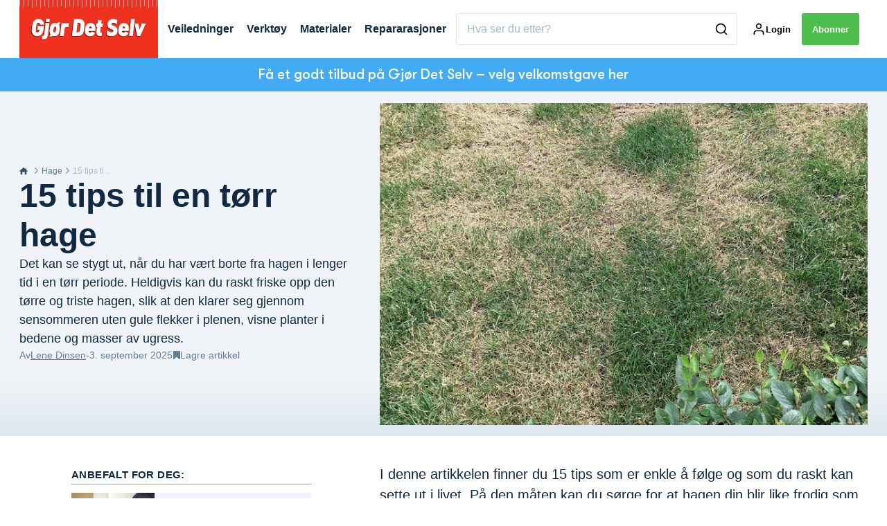

--- FILE ---
content_type: text/html; charset=utf-8
request_url: https://gjoerdetselv.com/hage/15-tips-til-en-torr-hage
body_size: 53909
content:
<!doctype html>
<html data-n-head-ssr lang="nb" data-n-head="%7B%22lang%22:%7B%22ssr%22:%22nb%22%7D%7D">
  <head >
    <title>15 tips til en tørr hage | gjoerdetselv.com</title><meta data-n-head="ssr" charset="utf-8"><meta data-n-head="ssr" name="viewport" content="width=device-width, initial-scale=1"><meta data-n-head="ssr" name="mobile-web-app-capable" content="yes"><meta data-n-head="ssr" name="apple-mobile-web-app-capable" content="yes"><meta data-n-head="ssr" name="apple-mobile-web-app-status-bar-style" content="black"><meta data-n-head="ssr" name="HandheldFriendly" content="true"><meta data-n-head="ssr" http-equiv="Accept-CH" content="DPR, Width, Viewport-Width"><meta data-n-head="ssr" http-equiv="X-UA-Compatible" content="IE=edge,chrome=1"><meta data-n-head="ssr" name="format-detection" content="telephone=no,date=no,address=no,email=no,url=no"><meta data-n-head="ssr" name="bwlVersion" content="1.5.2"><meta data-n-head="ssr" property="fb:app_id" content="casper.trolle@bonnier.dk"><meta data-n-head="ssr" property="og:locale" content="nb_NO"><meta data-n-head="ssr" property="og:site_name" content="Gjør Det Selv"><meta data-n-head="ssr" property="theme-color" content="#ed4b36"><meta data-n-head="ssr" name="description" content="Det kan se stygt ut, når du har vært borte fra hagen i lenger tid i en tørr periode. Heldigvis kan du raskt friske opp den tørre og triste hagen."><meta data-n-head="ssr" property="og:url" content="https://gjoerdetselv.com/hage/15-tips-til-en-torr-hage"><meta data-n-head="ssr" property="og:title" content="15 tips til en tørr hage"><meta data-n-head="ssr" property="og:description" content="Det kan se stygt ut, når du har vært borte fra hagen i lenger tid i en tørr periode. Heldigvis kan du raskt friske opp den tørre og triste hagen."><meta data-n-head="ssr" property="og:type" content="article"><meta data-n-head="ssr" property="article:published_time" content="2025-09-03T07:54:46.000Z"><meta data-n-head="ssr" property="article:modified_time" content="2025-09-04T08:44:14.000Z"><meta data-n-head="ssr" property="article:section" content="Hage"><meta data-n-head="ssr" property="og:article:author" content="Lene Dinsen"><meta data-n-head="ssr" property="og:image" content="https://images.bonnier.cloud/files/gds/production/20230606134843/Teaser_473685.jpg?max-w=1200&amp;max-h=630&amp;fit=crop"><meta data-n-head="ssr" property="og:image:type" content="image/jpeg"><meta data-n-head="ssr" property="og:image:secure_url" content="https://images.bonnier.cloud/files/gds/production/20230606134843/Teaser_473685.jpg?max-w=1200&amp;max-h=630&amp;fit=crop"><meta data-n-head="ssr" property="og:image:width" content="1200"><meta data-n-head="ssr" property="og:image:height" content="630"><meta data-n-head="ssr" name="twitter:card" content="summary_large_image"><meta data-n-head="ssr" name="twitter:description" content="Det kan se stygt ut, når du har vært borte fra hagen i lenger tid i en tørr periode. Heldigvis kan du raskt friske opp den tørre og triste hagen."><meta data-n-head="ssr" name="twitter:title" content="15 tips til en tørr hage"><meta data-n-head="ssr" name="twitter:image" content="https://images.bonnier.cloud/files/gds/production/20230606134843/Teaser_473685.jpg"><meta data-n-head="ssr" name="twitter:image" content="https://images.bonnier.cloud/files/gds/production/20230606134843/Teaser_473685.jpg"><meta data-n-head="ssr" name="cxense-site-id" content="1141969515144292465"><meta data-n-head="ssr" name="cXenseParse:bno-country" content="no"><meta data-n-head="ssr" name="cXenseParse:bno-brand" content="GDS"><meta data-n-head="ssr" name="cXenseParse:bno-language" content="nb"><meta data-n-head="ssr" name="cXenseParse:articleid" content="475514"><meta data-n-head="ssr" name="cXenseParse:bno-pagetype" content="article"><meta data-n-head="ssr" name="cXenseParse:pageclass" content="content"><meta data-n-head="ssr" name="cXenseParse:title" content="15 tips til en tørr hage"><meta data-n-head="ssr" name="cXenseParse:body-text" content="I denne artikkelen finner du 15 tips som er enkle å følge og som du raskt kan sette ut i livet. På den måten kan du sørge for at hagen din blir like frodig som før sommerferien.Du får tips til plenen, grønnsakshagen, krukker, busker og trær. Du får også råd om hvordan du beskytter hagen mot snegler og andre skadedyr.**Ha det gøy i hagen! **FINN INSPIRASJON:** [Se over 30 leseprosjekter av i hagen](https://gjoerdetselv.com/hage/leserprosjekter-i-hagen-1)"><meta data-n-head="ssr" name="cXenseParse:description" content="Det kan se stygt ut, når du har vært borte fra hagen i lenger tid i en tørr periode. Heldigvis kan du raskt friske opp den tørre og triste hagen."><meta data-n-head="ssr" name="cXenseParse:image" content="https://images.bonnier.cloud/files/gds/production/20230606134843/Teaser_473685.jpg"><meta data-n-head="ssr" name="cXenseParse:bno-danishsearchtitle" content="15 tips til en tør have"><meta data-n-head="ssr" name="cXenseParse:recs:recommendable" content="true"><meta data-n-head="ssr" name="cXenseParse:bno-metatag-changedate" content="2025-09-04T08:44:14.000Z"><meta data-n-head="ssr" name="cXenseParse:recs:publishtime" content="2025-09-03T07:54:46.000Z"><meta data-n-head="ssr" name="cXenseParse:time:bno-featuredtime" content="2025-09-03T07:54:46.000Z"><meta data-n-head="ssr" name="cXenseParse:bno-reading-time" content="8"><meta data-n-head="ssr" name="cXenseParse:bno-taxo-cat" content="Hage"><meta data-n-head="ssr" name="cXenseParse:bno-taxo-cat-url" content="https://gjoerdetselv.com/hage"><meta data-n-head="ssr" name="cXenseParse:bno-taxo-cat-top" content="Hage"><meta data-n-head="ssr" name="cXenseParse:bno-taxo-editorial-type" content="Artikkel"><meta data-n-head="ssr" name="bcm-brand" content="GDS"><meta data-n-head="ssr" name="bcm-country" content="no"><meta data-n-head="ssr" name="bcm-type" content="site"><meta data-n-head="ssr" name="bcm-tablet-breakpoint" content="1025"><meta data-n-head="ssr" name="bcm-mobile-breakpoint" content="768"><meta data-n-head="ssr" name="bcm-title" content="15 tips til en tørr hage"><meta data-n-head="ssr" name="bcm-sub" content="Hage"><meta data-n-head="ssr" name="bcm-categories" content="Hage"><meta data-n-head="ssr" name="bcm-tags" content=""><meta data-n-head="ssr" name="robots" content="max-image-preview:large"><meta data-n-head="ssr" property="bad:device" name="bad:device" content="desktop"><meta data-n-head="ssr" property="bad:pageType" name="bad:pageType" content="article"><meta data-n-head="ssr" data-n-head="ssr" name="cXenseParse:bno-dominantimage-crop-tv" content="q=60&amp;fp-x=0.5&amp;fp-y=0.5&amp;fit=crop&amp;crop=focalpoint&amp;ar=13:9"><meta data-n-head="ssr" data-n-head="ssr" name="cXenseParse:bno-dominantimage-crop-square" content="q=60&amp;fp-x=0.5&amp;fp-y=0.5&amp;fit=crop&amp;crop=focalpoint&amp;ar=1:1"><meta data-n-head="ssr" data-n-head="ssr" name="cXenseParse:bno-dominantimage-crop-wide169" content="q=60&amp;fp-x=0.5&amp;fp-y=0.5&amp;fit=crop&amp;crop=focalpoint&amp;ar=16:9"><meta data-n-head="ssr" data-n-head="ssr" name="cXenseParse:bno-dominantimage-crop-tv" content="q=60&amp;fp-x=0.5&amp;fp-y=0.5&amp;fit=crop&amp;crop=focalpoint&amp;ar=13:9"><meta data-n-head="ssr" data-n-head="ssr" name="cXenseParse:bno-dominantimage-crop-square" content="q=60&amp;fp-x=0.5&amp;fp-y=0.5&amp;fit=crop&amp;crop=focalpoint&amp;ar=1:1"><meta data-n-head="ssr" data-n-head="ssr" name="cXenseParse:bno-dominantimage-crop-wide169" content="q=60&amp;fp-x=0.5&amp;fp-y=0.5&amp;fit=crop&amp;crop=focalpoint&amp;ar=16:9"><meta data-n-head="ssr" data-n-head="ssr" name="cXenseParse:bno-dominantimage-crop-tv" content="q=60&amp;fp-x=0.5&amp;fp-y=0.5&amp;fit=crop&amp;crop=focalpoint&amp;ar=13:9"><meta data-n-head="ssr" data-n-head="ssr" name="cXenseParse:bno-dominantimage-crop-square" content="q=60&amp;fp-x=0.5&amp;fp-y=0.5&amp;fit=crop&amp;crop=focalpoint&amp;ar=1:1"><meta data-n-head="ssr" data-n-head="ssr" name="cXenseParse:bno-dominantimage-crop-wide169" content="q=60&amp;fp-x=0.5&amp;fp-y=0.5&amp;fit=crop&amp;crop=focalpoint&amp;ar=16:9"><meta data-n-head="ssr" data-n-head="ssr" name="cXenseParse:bno-dominantimage-crop-tv" content="q=60&amp;fp-x=0.5&amp;fp-y=0.5&amp;fit=crop&amp;crop=focalpoint&amp;ar=13:9"><meta data-n-head="ssr" data-n-head="ssr" name="cXenseParse:bno-dominantimage-crop-square" content="q=60&amp;fp-x=0.5&amp;fp-y=0.5&amp;fit=crop&amp;crop=focalpoint&amp;ar=1:1"><meta data-n-head="ssr" data-n-head="ssr" name="cXenseParse:bno-dominantimage-crop-wide169" content="q=60&amp;fp-x=0.5&amp;fp-y=0.5&amp;fit=crop&amp;crop=focalpoint&amp;ar=16:9"><meta data-n-head="ssr" data-n-head="ssr" name="cXenseParse:bno-dominantimage-crop-tv" content="q=60&amp;fp-x=0.5&amp;fp-y=0.5&amp;fit=crop&amp;crop=focalpoint&amp;ar=13:9"><meta data-n-head="ssr" data-n-head="ssr" name="cXenseParse:bno-dominantimage-crop-square" content="q=60&amp;fp-x=0.5&amp;fp-y=0.5&amp;fit=crop&amp;crop=focalpoint&amp;ar=1:1"><meta data-n-head="ssr" data-n-head="ssr" name="cXenseParse:bno-dominantimage-crop-wide169" content="q=60&amp;fp-x=0.5&amp;fp-y=0.5&amp;fit=crop&amp;crop=focalpoint&amp;ar=16:9"><meta data-n-head="ssr" data-n-head="ssr" name="cXenseParse:bno-dominantimage-crop-tv" content="q=60&amp;fp-x=0.5&amp;fp-y=0.5&amp;fit=crop&amp;crop=focalpoint&amp;ar=13:9"><meta data-n-head="ssr" data-n-head="ssr" name="cXenseParse:bno-dominantimage-crop-square" content="q=60&amp;fp-x=0.5&amp;fp-y=0.5&amp;fit=crop&amp;crop=focalpoint&amp;ar=1:1"><meta data-n-head="ssr" data-n-head="ssr" name="cXenseParse:bno-dominantimage-crop-wide169" content="q=60&amp;fp-x=0.5&amp;fp-y=0.5&amp;fit=crop&amp;crop=focalpoint&amp;ar=16:9"><meta data-n-head="ssr" data-n-head="ssr" name="cXenseParse:bno-dominantimage-crop-tv" content="q=60&amp;fp-x=0.5&amp;fp-y=0.5&amp;fit=crop&amp;crop=focalpoint&amp;ar=13:9"><meta data-n-head="ssr" data-n-head="ssr" name="cXenseParse:bno-dominantimage-crop-square" content="q=60&amp;fp-x=0.5&amp;fp-y=0.5&amp;fit=crop&amp;crop=focalpoint&amp;ar=1:1"><meta data-n-head="ssr" data-n-head="ssr" name="cXenseParse:bno-dominantimage-crop-wide169" content="q=60&amp;fp-x=0.5&amp;fp-y=0.5&amp;fit=crop&amp;crop=focalpoint&amp;ar=16:9"><meta data-n-head="ssr" data-n-head="ssr" name="cXenseParse:bno-dominantimage-crop-tv" content="q=60&amp;fp-x=0.5&amp;fp-y=0.5&amp;fit=crop&amp;crop=focalpoint&amp;ar=13:9"><meta data-n-head="ssr" data-n-head="ssr" name="cXenseParse:bno-dominantimage-crop-square" content="q=60&amp;fp-x=0.5&amp;fp-y=0.5&amp;fit=crop&amp;crop=focalpoint&amp;ar=1:1"><meta data-n-head="ssr" data-n-head="ssr" name="cXenseParse:bno-dominantimage-crop-wide169" content="q=60&amp;fp-x=0.5&amp;fp-y=0.5&amp;fit=crop&amp;crop=focalpoint&amp;ar=16:9"><meta data-n-head="ssr" data-n-head="ssr" name="cXenseParse:bno-dominantimage-crop-tv" content="q=60&amp;fp-x=0.5&amp;fp-y=0.5&amp;fit=crop&amp;crop=focalpoint&amp;ar=13:9"><meta data-n-head="ssr" data-n-head="ssr" name="cXenseParse:bno-dominantimage-crop-square" content="q=60&amp;fp-x=0.5&amp;fp-y=0.5&amp;fit=crop&amp;crop=focalpoint&amp;ar=1:1"><meta data-n-head="ssr" data-n-head="ssr" name="cXenseParse:bno-dominantimage-crop-wide169" content="q=60&amp;fp-x=0.5&amp;fp-y=0.5&amp;fit=crop&amp;crop=focalpoint&amp;ar=16:9"><meta data-n-head="ssr" data-n-head="ssr" name="cXenseParse:bno-dominantimage-crop-tv" content="q=60&amp;fp-x=0.5&amp;fp-y=0.5&amp;fit=crop&amp;crop=focalpoint&amp;ar=13:9"><meta data-n-head="ssr" data-n-head="ssr" name="cXenseParse:bno-dominantimage-crop-square" content="q=60&amp;fp-x=0.5&amp;fp-y=0.5&amp;fit=crop&amp;crop=focalpoint&amp;ar=1:1"><meta data-n-head="ssr" data-n-head="ssr" name="cXenseParse:bno-dominantimage-crop-wide169" content="q=60&amp;fp-x=0.5&amp;fp-y=0.5&amp;fit=crop&amp;crop=focalpoint&amp;ar=16:9"><meta data-n-head="ssr" data-n-head="ssr" name="cXenseParse:bno-dominantimage-crop-tv" content="q=60&amp;fp-x=0.5&amp;fp-y=0.5&amp;fit=crop&amp;crop=focalpoint&amp;ar=13:9"><meta data-n-head="ssr" data-n-head="ssr" name="cXenseParse:bno-dominantimage-crop-square" content="q=60&amp;fp-x=0.5&amp;fp-y=0.5&amp;fit=crop&amp;crop=focalpoint&amp;ar=1:1"><meta data-n-head="ssr" data-n-head="ssr" name="cXenseParse:bno-dominantimage-crop-wide169" content="q=60&amp;fp-x=0.5&amp;fp-y=0.5&amp;fit=crop&amp;crop=focalpoint&amp;ar=16:9"><meta data-n-head="ssr" data-n-head="ssr" name="cXenseParse:bno-dominantimage-crop-tv" content="q=60&amp;fp-x=0.5&amp;fp-y=0.5&amp;fit=crop&amp;crop=focalpoint&amp;ar=13:9"><meta data-n-head="ssr" data-n-head="ssr" name="cXenseParse:bno-dominantimage-crop-square" content="q=60&amp;fp-x=0.5&amp;fp-y=0.5&amp;fit=crop&amp;crop=focalpoint&amp;ar=1:1"><meta data-n-head="ssr" data-n-head="ssr" name="cXenseParse:bno-dominantimage-crop-wide169" content="q=60&amp;fp-x=0.5&amp;fp-y=0.5&amp;fit=crop&amp;crop=focalpoint&amp;ar=16:9"><meta data-n-head="ssr" data-n-head="ssr" name="cXenseParse:bno-dominantimage-crop-tv" content="q=60&amp;fp-x=0.5&amp;fp-y=0.5&amp;fit=crop&amp;crop=focalpoint&amp;ar=13:9"><meta data-n-head="ssr" data-n-head="ssr" name="cXenseParse:bno-dominantimage-crop-square" content="q=60&amp;fp-x=0.5&amp;fp-y=0.5&amp;fit=crop&amp;crop=focalpoint&amp;ar=1:1"><meta data-n-head="ssr" data-n-head="ssr" name="cXenseParse:bno-dominantimage-crop-wide169" content="q=60&amp;fp-x=0.5&amp;fp-y=0.5&amp;fit=crop&amp;crop=focalpoint&amp;ar=16:9"><meta data-n-head="ssr" data-n-head="ssr" name="cXenseParse:bno-dominantimage-crop-tv" content="q=60&amp;fp-x=0.5&amp;fp-y=0.5&amp;fit=crop&amp;crop=focalpoint&amp;ar=13:9"><meta data-n-head="ssr" data-n-head="ssr" name="cXenseParse:bno-dominantimage-crop-square" content="q=60&amp;fp-x=0.5&amp;fp-y=0.5&amp;fit=crop&amp;crop=focalpoint&amp;ar=1:1"><meta data-n-head="ssr" data-n-head="ssr" name="cXenseParse:bno-dominantimage-crop-wide169" content="q=60&amp;fp-x=0.5&amp;fp-y=0.5&amp;fit=crop&amp;crop=focalpoint&amp;ar=16:9"><meta data-n-head="ssr" data-n-head="ssr" name="cXenseParse:bno-dominantimage-crop-tv" content="q=60&amp;fp-x=0.5&amp;fp-y=0.5&amp;fit=crop&amp;crop=focalpoint&amp;ar=13:9"><meta data-n-head="ssr" data-n-head="ssr" name="cXenseParse:bno-dominantimage-crop-square" content="q=60&amp;fp-x=0.5&amp;fp-y=0.5&amp;fit=crop&amp;crop=focalpoint&amp;ar=1:1"><meta data-n-head="ssr" data-n-head="ssr" name="cXenseParse:bno-dominantimage-crop-wide169" content="q=60&amp;fp-x=0.5&amp;fp-y=0.5&amp;fit=crop&amp;crop=focalpoint&amp;ar=16:9"><link data-n-head="ssr" rel="icon" type="image/x-icon" href="/favicon.ico"><link data-n-head="ssr" rel="preconnect" href="https://dev.visualwebsiteoptimizer.com"><link data-n-head="ssr" rel="canonical" href="https://gjoerdetselv.com/hage/15-tips-til-en-torr-hage"><link data-n-head="ssr" rel="alternate" type="application/rss+xml" title="Gjør Det Selv RSS feed" href="https://gjoerdetselv.com/feed/rss"><link data-n-head="ssr" rel="alternate" hreflang="nb-NO" href="https://gjoerdetselv.com/hage/15-tips-til-en-torr-hage"><link data-n-head="ssr" rel="alternate" hreflang="da-DK" href="https://goerdetselv.dk/haven/15-tips-til-en-toer-have"><link data-n-head="ssr" rel="alternate" hreflang="sv-SE" href="https://gds.se/tradgarden/15-tips-for-en-torr-tradgard"><link data-n-head="ssr" rel="alternate" hreflang="fi-FI" href="https://teeitse.com/puutarha/15-vinkkia-kuivalle-pihalle"><link data-n-head="ssr" rel="preload" as="image" href="https://images-bonnier.imgix.net/files/gds/production/20230606134843/Teaser_473685.jpg?auto=compress,format&amp;w=1500&amp;fp-x=0.5&amp;fp-y=0.5 1500w" srcset="https://images-bonnier.imgix.net/files/gds/production/20230606134843/Teaser_473685.jpg?auto=compress,format&amp;w=1500&amp;fp-x=0.5&amp;fp-y=0.5 1500w, https://images-bonnier.imgix.net/files/gds/production/20230606134843/Teaser_473685.jpg?auto=compress,format&amp;w=1024&amp;fp-x=0.5&amp;fp-y=0.5 1024w, https://images-bonnier.imgix.net/files/gds/production/20230606134843/Teaser_473685.jpg?auto=compress,format&amp;w=600&amp;fp-x=0.5&amp;fp-y=0.5 600w, https://images-bonnier.imgix.net/files/gds/production/20230606134843/Teaser_473685.jpg?auto=compress,format&amp;w=500&amp;fp-x=0.5&amp;fp-y=0.5 500w, https://images-bonnier.imgix.net/files/gds/production/20230606134843/Teaser_473685.jpg?auto=compress,format&amp;w=400&amp;fp-x=0.5&amp;fp-y=0.5 400w, https://images-bonnier.imgix.net/files/gds/production/20230606134843/Teaser_473685.jpg?auto=compress,format&amp;w=350&amp;fp-x=0.5&amp;fp-y=0.5 350w, https://images-bonnier.imgix.net/files/gds/production/20230606134843/Teaser_473685.jpg?auto=compress,format&amp;w=300&amp;fp-x=0.5&amp;fp-y=0.5 300w, https://images-bonnier.imgix.net/files/gds/production/20230606134843/Teaser_473685.jpg?auto=compress,format&amp;w=275&amp;fp-x=0.5&amp;fp-y=0.5 275w, https://images-bonnier.imgix.net/files/gds/production/20230606134843/Teaser_473685.jpg?auto=compress,format&amp;w=250&amp;fp-x=0.5&amp;fp-y=0.5 250w, https://images-bonnier.imgix.net/files/gds/production/20230606134843/Teaser_473685.jpg?auto=compress,format&amp;w=225&amp;fp-x=0.5&amp;fp-y=0.5 225w, https://images-bonnier.imgix.net/files/gds/production/20230606134843/Teaser_473685.jpg?auto=compress,format&amp;w=200&amp;fp-x=0.5&amp;fp-y=0.5 200w, https://images-bonnier.imgix.net/files/gds/production/20230606134843/Teaser_473685.jpg?auto=compress,format&amp;w=185&amp;fp-x=0.5&amp;fp-y=0.5 185w"><script data-n-head="ssr" type="text/javascript" id="vwoCode">  window._vwo_code || (function() {
            var account_id = 713144,
                version = 2.1,
                settings_tolerance = 2000,
                hide_element = 'body',
                hide_element_style = 'opacity:0 !important;filter:alpha(opacity=0) !important;background:none !important;transition:none !important;',
                f = false, w = window, d = document, v = d.querySelector('#vwoCode'),
                cK = '_vwo_' + account_id + '_settings', cc = {};
            try {
              var c = JSON.parse(localStorage.getItem('_vwo_' + account_id + '_config'));
              cc = c && typeof c === 'object' ? c : {};
            } catch (e) {}
            var stT = cc.stT === 'session' ? w.sessionStorage : w.localStorage;
            code = {
              use_existing_jquery: function() { return typeof use_existing_jquery !== 'undefined' ? use_existing_jquery : undefined; },
              library_tolerance: function() { return typeof library_tolerance !== 'undefined' ? library_tolerance : undefined; },
              settings_tolerance: function() { return cc.sT || settings_tolerance; },
              hide_element_style: function() { return '{' + (cc.hES || hide_element_style) + '}'; },
              hide_element: function() {
                if (performance.getEntriesByName('first-contentful-paint')[0]) { return ''; }
                return typeof cc.hE === 'string' ? cc.hE : hide_element;
              },
              getVersion: function() { return version; },
              finish: function(e) {
                if (!f) {
                  f = true;
                  var t = d.getElementById('_vis_opt_path_hides');
                  if (t) t.parentNode.removeChild(t);
                  if (e) (new Image).src = 'https://dev.visualwebsiteoptimizer.com/ee.gif?a=' + account_id + e;
                }
              },
              finished: function() { return f; },
              addScript: function(e) {
                var t = d.createElement('script');
                t.type = 'text/javascript';
                if (e.src) { t.src = e.src; } else { t.text = e.text; }
                d.getElementsByTagName('head')[0].appendChild(t);
              },
              load: function(e, t) {
                var i = this.getSettings(), n = d.createElement('script'), r = this;
                t = t || {};
                if (i) {
                  n.textContent = i;
                  d.getElementsByTagName('head')[0].appendChild(n);
                  if (!w.VWO || VWO.caE) {
                    stT.removeItem(cK);
                    r.load(e);
                  }
                } else {
                  var o = new XMLHttpRequest();
                  o.open('GET', e, true);
                  o.withCredentials = !t.dSC;
                  o.responseType = t.responseType || 'text';
                  o.onload = function() {
                    if (t.onloadCb) { return t.onloadCb(o, e); }
                    if (o.status === 200) { _vwo_code.addScript({ text: o.responseText }); }
                    else { _vwo_code.finish('&e=loading_failure:' + e); }
                  };
                  o.onerror = function() {
                    if (t.onerrorCb) { return t.onerrorCb(e); }
                    _vwo_code.finish('&e=loading_failure:' + e);
                  };
                  o.send();
                }
              },
              getSettings: function() {
                try {
                  var e = stT.getItem(cK);
                  if (!e) { return; }
                  e = JSON.parse(e);
                  if (Date.now() > e.e) {
                    stT.removeItem(cK);
                    return;
                  }
                  return e.s;
                } catch (e) { return; }
              },
              init: function() {
                if (d.URL.indexOf('__vwo_disable__') > -1) return;
                var e = this.settings_tolerance();
                w._vwo_settings_timer = setTimeout(function() {
                  _vwo_code.finish();
                  stT.removeItem(cK);
                }, e);
                var t;
                if (this.hide_element() !== 'body') {
                  t = d.createElement('style');
                  var i = this.hide_element(), n = i ? i + this.hide_element_style() : '', r = d.getElementsByTagName('head')[0];
                  t.setAttribute('id', '_vis_opt_path_hides');
                  v && t.setAttribute('nonce', v.nonce);
                  t.setAttribute('type', 'text/css');
                  if (t.styleSheet) t.styleSheet.cssText = n;
                  else t.appendChild(d.createTextNode(n));
                  r.appendChild(t);
                } else {
                  t = d.getElementsByTagName('head')[0];
                  var n = d.createElement('div');
                  n.style.cssText = 'z-index: 2147483647 !important;position: fixed !important;left: 0 !important;top: 0 !important;width: 100% !important;height: 100% !important;background: white !important;';
                  n.setAttribute('id', '_vis_opt_path_hides');
                  n.classList.add('_vis_hide_layer');
                  t.parentNode.insertBefore(n, t.nextSibling);
                }
                var o = 'https://dev.visualwebsiteoptimizer.com/j.php?a=' + account_id + '&u=' + encodeURIComponent(d.URL) + '&vn=' + version;
                if (w.location.search.indexOf('_vwo_xhr') !== -1) {
                  this.addScript({ src: o });
                } else {
                  this.load(o + '&x=true');
                }
              }
            };
            w._vwo_code = code;
            code.init();
          })();
      
          window.VWO = window.VWO || [];
          window.VWO.push(['onVariationApplied', function(data) {
            var expId = data[1];
            var variationId = data[2];
            if (typeof(_vwo_exp[expId].comb_n[variationId]) !== 'undefined' && ['VISUAL_AB', 'VISUAL', 'SPLIT_URL', 'SURVEY'].indexOf(_vwo_exp[expId].type) > -1) {
              var x = [_vwo_exp[expId].comb_n[variationId]];
              window._mfq = window._mfq || [];
              window._mfq.push(["tag", "Variant: " + x]);
            }
          }]);  </script><script data-n-head="ssr" data-hid="gtm-script">if(!window._gtm_init){window._gtm_init=1;(function(w,n,d,m,e,p){w[d]=(w[d]==1||n[d]=='yes'||n[d]==1||n[m]==1||(w[e]&&w[e][p]&&w[e][p]()))?1:0})(window,navigator,'doNotTrack','msDoNotTrack','external','msTrackingProtectionEnabled');(function(w,d,s,l,x,y){w[x]={};w._gtm_inject=function(i){if(w.doNotTrack||w[x][i])return;w[x][i]=1;w[l]=w[l]||[];w[l].push({'gtm.start':new Date().getTime(),event:'gtm.js'});var f=d.getElementsByTagName(s)[0],j=d.createElement(s);j.async=true;j.src='https://www.googletagmanager.com/gtm.js?id='+i;f.parentNode.insertBefore(j,f);}})(window,document,'script','dataLayer','_gtm_ids','_gtm_inject')}</script><script data-n-head="ssr" data-hid="CookieConsent" id="CookieConsent" type="text/javascript" charset="utf-8">window.gdprAppliesGlobally=true;(function(){function r(e){if(!window.frames[e]){if(document.body&&document.body.firstChild){var t=document.body;var n=document.createElement("iframe");n.style.display="none";n.name=e;n.title=e;t.insertBefore(n,t.firstChild)}else{setTimeout(function(){r(e)},5)}}}function e(n,i,o,c,s){function e(e,t,n,r){if(typeof n!=="function"){return}if(!window[i]){window[i]=[]}var a=false;if(s){a=s(e,r,n)}if(!a){window[i].push({command:e,version:t,callback:n,parameter:r})}}e.stub=true;e.stubVersion=2;function t(r){if(!window[n]||window[n].stub!==true){return}if(!r.data){return}var a=typeof r.data==="string";var e;try{e=a?JSON.parse(r.data):r.data}catch(t){return}if(e[o]){var i=e[o];window[n](i.command,i.version,function(e,t){var n={};n[c]={returnValue:e,success:t,callId:i.callId};r.source.postMessage(a?JSON.stringify(n):n,"*")},i.parameter)}}if(typeof window[n]!=="function"){window[n]=e;if(window.addEventListener){window.addEventListener("message",t,false)}else{window.attachEvent("onmessage",t)}}}e("__tcfapi","__tcfapiBuffer","__tcfapiCall","__tcfapiReturn");r("__tcfapiLocator");(function(e,t){var n=document.createElement("link");n.rel="preload";n.as="script";var r=document.createElement("script");r.id="spcloader";r.type="text/javascript";r["async"]=true;r.charset="utf-8";var a="https://sdk.privacy-center.org/"+e+"/loader.js?target_type=notice&target="+t;n.href=a;r.src=a;var i=document.getElementsByTagName("script")[0];i.parentNode.insertBefore(n,i);i.parentNode.insertBefore(r,i)})("fb809c51-e9cd-4e35-a92d-e44bb858841e","iQx6jbWh")})();</script><script data-n-head="ssr" data-hid="DidomiConfig" innterHTML="window.didomiConfig = {
        user: {
          bots: {
            consentRequired: false,
            types: ['crawlers', 'performance'],
            extraUserAgents: [],
          }
        }
      }" type="text/javascript" charset="utf-8"></script><script data-n-head="ssr" data-hid="gpt-script-id" src="https://securepubads.g.doubleclick.net/tag/js/gpt.js" data-vendor="google"></script><script data-n-head="ssr" data-hid="rubicon-script-id" src="https://micro.rubiconproject.com/prebid/dynamic/12954.js?site=BP_NO" id="rubicon-script-id" data-vendor="iab:52"></script><script data-n-head="ssr" data-hid="cxense" src="https://cdn.cxense.com/cx.cce.js" defer ssr="false"></script><script data-n-head="ssr" data-hid="common-bonnier-datalayer-cloud-script" src="https://europe-west1-bonnier-big-data.cloudfunctions.net/commonBonnierDataLayer" async></script><script data-n-head="ssr" data-hid="cxense-init" type="text/javascript" charset="utf-8">
            window.cX = window.cX || {}
            window.cX.callQueue = window.cX.callQueue || []
            window.cX.callQueue.push(['setSiteId', '1141969515144292465'])
            window.cX.callQueue.push(['sendPageViewEvent'])
          </script><script data-n-head="ssr" data-hid="piano-script" type="text/javascript" charset="utf-8" ssr="false">
          tp = window.tp || [];
          tp.push(["setAid", 'd96NVkXIpu']);
          tp.push(["setSandbox", false]);
          tp.push(["setCxenseSiteId", '1141969515144292465']);

          (function(src) {
              var a = document.createElement("script");
              a.type = "text/javascript";
              a.async = true;
              a.src = src;
              var b = document.getElementsByTagName("script")[0];
              b.parentNode.insertBefore(a, b)
          })("https://cdn.tinypass.com/api/tinypass.min.js");
      </script><script data-n-head="ssr" type="application/ld+json">[{"@context":"https://schema.org","@type":"Article","@id":"https://gjoerdetselv.com/hage/15-tips-til-en-torr-hage#article","inLanguage":"nb-NO","url":"https://gjoerdetselv.com/hage/15-tips-til-en-torr-hage","mainEntityOfPage":"https://gjoerdetselv.com/hage/15-tips-til-en-torr-hage","name":"15 tips til en tørr hage","image":"https://images.bonnier.cloud/files/gds/production/20230606134843/Teaser_473685.jpg","description":"Det kan se stygt ut, når du har vært borte fra hagen i lenger tid i en tørr periode. Heldigvis kan du raskt friske opp den tørre og triste hagen.","headline":"15 tips til en tørr hage","datePublished":"2025-09-03T07:54:46.000Z","dateModified":"2025-09-04T08:44:14.000Z","publisher":[{"@type":"Organization","url":"https://gjoerdetselv.com","name":"Gjør Det Selv","description":"Norges eneste gjør det selv magasin. Vi tilbyr over 1000 trinn for trinn-veiledninger utført av fagfolk som sikrer deg et godt resultat.","logo":[{"@type":"ImageObject","url":"gjoerdetselv.com/logo.png"}]}],"author":[{"@type":"Person","@id":"https://gjoerdetselv.com/author/lene-dinsen#Person","name":"Lene Dinsen","url":"https://gjoerdetselv.com/author/lene-dinsen","jobTitle":"Journalist","description":"Lene har vært ansatt hos Gjør Det Selv siden 2006, og har tidligere jobbet for Jyllands-Posten og TV2 Østjylland.\nHun bor i et rekkehus med en liten hage. Den er utnyttet optimalt, ettersom Lene er en stor hage-entusiast. Hun har også et hus i Sverige med en stor hage. Der er det alltid et prosjekt på gang, enten i hagen eller på huset.\nUtdannet fra: Danmarks Medie- og Journalisthøjskole","image":[{"@type":"ImageObject","@id":"[object Object]/#author-image","url":"https://images.bonnier.cloud/files/gds/production/20230306185419/IMG-4885-e1678125351789.jpg","caption":null}]}],"potentialAction":[{"@type":"ReadAction","target":["https://gjoerdetselv.com"]},{"@type":"SearchAction","target":[{"@type":"EntryPoint","urlTemplate":"https://gjoerdetselv.com/search?s={search_term_string}"}],"query-input":[{"@type":"PropertyValueSpecification","valueRequired":"https://schema.org/True","valueName":"search_term_string"}]}]},{"@context":"https://schema.org","@type":"ItemList","itemListElement":[]},{"@context":"https://schema.org","@type":"ItemList","itemListElement":[]},{"@context":"https://schema.org","@type":"BreadcrumbList","itemListElement":[{"@context":"https://schema.org","@type":"ListItem","position":0,"name":"hage","item":"https://gjoerdetselv.com/hage"},{"@context":"https://schema.org","@type":"ListItem","position":1,"name":"15 tips til en torr hage","item":null}]},{"@context":"https://schema.org","@type":"Article","@id":"https://gjoerdetselv.com/hage/15-tips-til-en-torr-hage#article","inLanguage":"nb-NO"}]</script><link rel="preload" href="/_nuxt/acae19b.js" as="script"><link rel="preload" href="/_nuxt/688534e.js" as="script"><link rel="preload" href="/_nuxt/css/2d01f6a.css" as="style"><link rel="preload" href="/_nuxt/4bf0f0a.js" as="script"><link rel="preload" href="/_nuxt/css/b0815cb.css" as="style"><link rel="preload" href="/_nuxt/094cfbe.js" as="script"><link rel="preload" href="/_nuxt/39838c3.js" as="script"><link rel="preload" href="/_nuxt/css/6587ab0.css" as="style"><link rel="preload" href="/_nuxt/d5a76bb.js" as="script"><link rel="preload" href="/_nuxt/css/9b7a208.css" as="style"><link rel="preload" href="/_nuxt/0e9772d.js" as="script"><link rel="preload" href="/_nuxt/d205865.js" as="script"><link rel="preload" href="/_nuxt/css/8d068eb.css" as="style"><link rel="preload" href="/_nuxt/aabe30b.js" as="script"><link rel="preload" href="/_nuxt/css/e86d5b9.css" as="style"><link rel="preload" href="/_nuxt/dcd5f3b.js" as="script"><link rel="preload" href="/_nuxt/css/9c1bd75.css" as="style"><link rel="preload" href="/_nuxt/53fcdfa.js" as="script"><link rel="preload" href="/_nuxt/css/fd249dc.css" as="style"><link rel="preload" href="/_nuxt/d24b8b7.js" as="script"><link rel="preload" href="/_nuxt/css/f7c11d5.css" as="style"><link rel="preload" href="/_nuxt/b2388ac.js" as="script"><link rel="stylesheet" href="/_nuxt/css/2d01f6a.css"><link rel="stylesheet" href="/_nuxt/css/b0815cb.css"><link rel="stylesheet" href="/_nuxt/css/6587ab0.css"><link rel="stylesheet" href="/_nuxt/css/9b7a208.css"><link rel="stylesheet" href="/_nuxt/css/8d068eb.css"><link rel="stylesheet" href="/_nuxt/css/e86d5b9.css"><link rel="stylesheet" href="/_nuxt/css/9c1bd75.css"><link rel="stylesheet" href="/_nuxt/css/fd249dc.css"><link rel="stylesheet" href="/_nuxt/css/f7c11d5.css">
  </head>
  <body class="no-js" data-n-head="%7B%22class%22:%7B%22ssr%22:%22no-js%22%7D%7D">
    <noscript data-n-head="ssr" data-hid="gtm-noscript" data-pbody="true"><iframe src="https://www.googletagmanager.com/ns.html?id=GTM-5HQ6KLM&" height="0" width="0" style="display:none;visibility:hidden" title="gtm"></iframe></noscript><div data-server-rendered="true" id="__nuxt"><!----><div id="__layout"><main data-fetch-key="data-v-52bc752c:0" style="position:relative;" data-v-52bc752c><div id="mkt-placement-5" data-v-afb14004 data-v-52bc752c></div> <div id="mkt-placement-4" data-v-afb14004 data-v-52bc752c></div> <div id="mkt-placement-11" data-v-afb14004 data-v-52bc752c></div> <div data-v-52bc752c><div class="vue-portal-target" data-v-52bc752c></div></div> <header class="header grid" data-v-88487374 data-v-52bc752c><div class="header__row grid__item--content-wide" data-v-88487374><a href="/" title="Tilbake til fronten" class="header__logo nuxt-link-active" data-v-3817705c data-v-88487374><svg viewBox="0 0 190 80" data-v-3817705c><use xlink:href="/_nuxt/img/sprite.b1bbd6b.svg#logo__no"></use></svg></a> <nav class="header__menu" data-v-88487374><ul class="menu" data-v-88487374><li class="menu__item" data-v-88487374><a href="/hage/15-tips-til-en-torr-hage#" class="menu__link" data-v-88487374>
            Veiledninger
          </a> <ul class="submenu" style="display:none;" data-v-88487374><li class="submenu__item" data-v-88487374><a href="/om-gjor-det-selv/finn-alle-veiledninger-hos-gjor-det-selv" class="submenu__link" data-v-88487374>
                Finn alle veiledninger
              </a></li><li class="submenu__item" data-v-88487374><a href="/bad" class="submenu__link" data-v-88487374>
                Bad
              </a></li><li class="submenu__item" data-v-88487374><a href="/bygninger/drivhus-og-orangeri" class="submenu__link" data-v-88487374>
                Drivhus og orangeri
              </a></li><li class="submenu__item" data-v-88487374><a href="/kjokken" class="submenu__link" data-v-88487374>
                Kjøkken
              </a></li><li class="submenu__item" data-v-88487374><a href="/hage/pergola" class="submenu__link" data-v-88487374>
                Pergola
              </a></li><li class="submenu__item" data-v-88487374><a href="/hage/plantekasse" class="submenu__link" data-v-88487374>
                Plantekasse
              </a></li><li class="submenu__item" data-v-88487374><a href="/tegneprogrammer" class="submenu__link" data-v-88487374>
                Tegneprogrammer
              </a></li><li class="submenu__item" data-v-88487374><a href="/bygninger/utebod" class="submenu__link" data-v-88487374>
                Utebod
              </a></li><li class="submenu__item" data-v-88487374><a href="/hage/utekjokken" class="submenu__link" data-v-88487374>
                Utekjøkken
              </a></li><li class="submenu__item" data-v-88487374><a href="/uteplass" class="submenu__link" data-v-88487374>
                Uteplass
              </a></li></ul></li><li class="menu__item" data-v-88487374><a href="/hage/15-tips-til-en-torr-hage#" class="menu__link" data-v-88487374>
            Verktøy
          </a> <ul class="submenu" style="display:none;" data-v-88487374><li class="submenu__item" data-v-88487374><a href="/uavhengige-tester-av-verktoey" class="submenu__link" data-v-88487374>
                Tester av verktøy
              </a></li><li class="submenu__item" data-v-88487374><a href="/verktoey/drill" class="submenu__link" data-v-88487374>
                Drill
              </a></li><li class="submenu__item" data-v-88487374><a href="/verktoey/hagemaskiner" class="submenu__link" data-v-88487374>
                Hagemaskiner
              </a></li><li class="submenu__item" data-v-88487374><a href="/verktoey/elektrisk-sag" class="submenu__link" data-v-88487374>
                Sager
              </a></li><li class="submenu__item" data-v-88487374><a href="/verktoey/slipemaskiner" class="submenu__link" data-v-88487374>
                Slipemaskiner
              </a></li><li class="submenu__item" data-v-88487374><a href="/om-gjor-det-selv/finn-alle-artikler-om-verktoy-hos-gjor-det-selv" class="submenu__link" data-v-88487374>
                Finn alle artikler om verktøy
              </a></li></ul></li><li class="menu__item" data-v-88487374><a href="/hage/15-tips-til-en-torr-hage#" class="menu__link" data-v-88487374>
            Materialer
          </a> <ul class="submenu" style="display:none;" data-v-88487374><li class="submenu__item" data-v-88487374><a href="/materialguiden" class="submenu__link" data-v-88487374>
                Materialguiden
              </a></li><li class="submenu__item" data-v-88487374><a href="/materialguiden" class="submenu__link" data-v-88487374>
                Sammenlign 500 materialer
              </a></li><li class="submenu__item" data-v-88487374><a href="/materialer/treplater" class="submenu__link" data-v-88487374>
                Byggeplater
              </a></li><li class="submenu__item" data-v-88487374><a href="/materialer/fugemasse" class="submenu__link" data-v-88487374>
                Fugemasse
              </a></li><li class="submenu__item" data-v-88487374><a href="/materialer/gipsplater" class="submenu__link" data-v-88487374>
                Gipsplater
              </a></li><li class="submenu__item" data-v-88487374><a href="/materialer/maling" class="submenu__link" data-v-88487374>
                Maling og lakk
              </a></li><li class="submenu__item" data-v-88487374><a href="/materialer/sand-og-grus" class="submenu__link" data-v-88487374>
                Sand og grus
              </a></li><li class="submenu__item" data-v-88487374><a href="/uteplass/terrasse/terrassebord" class="submenu__link" data-v-88487374>
                Terrassebord
              </a></li><li class="submenu__item" data-v-88487374><a href="/materialer/tre" class="submenu__link" data-v-88487374>
                Tre
              </a></li><li class="submenu__item" data-v-88487374><a href="/om-gjor-det-selv/finn-alle-artikler-om-materialer-hos-gjor-det-selv" class="submenu__link" data-v-88487374>
                Finn alle artikler om materialer
              </a></li></ul></li><li class="menu__item" data-v-88487374><a href="/hage/15-tips-til-en-torr-hage#" class="menu__link" data-v-88487374>
            Repararasjoner
          </a> <ul class="submenu" style="display:none;" data-v-88487374><li class="submenu__item" data-v-88487374><a href="/husets-vigtigste-reparationer" class="submenu__link" data-v-88487374>
                Se over 300 reparasjoner
              </a></li></ul></li></ul></nav> <div class="header__search" data-v-88487374><div class="search" data-v-88487374><button class="btn btn--border-alt btn--sm btn--narrow search__toggle" data-v-88487374><svg viewBox="0 0 24 24" class="search__toggle__icon search__toggle__icon--close" data-v-88487374><use xlink:href="/_nuxt/img/sprite.b1bbd6b.svg#close"></use></svg> <svg viewBox="0 0 24 24" class="search__toggle__icon search__toggle__icon--search" data-v-88487374><use xlink:href="/_nuxt/img/sprite.b1bbd6b.svg#search"></use></svg> <span class="search__toggle--label" data-v-88487374>
            Søk
          </span></button> <div class="search__wrapper searchForm" data-v-88487374><form action="/search" method="get" class="search__form" data-v-88487374><input id="main-search-input" placeholder="Hva ser du etter?" name="s" type="search" value class="search__input hide-clear" data-v-88487374> <button type="submit" class="search__submit" data-v-88487374><svg viewBox="0 0 24 24" class="search__svg" data-v-88487374><use xlink:href="/_nuxt/img/sprite.b1bbd6b.svg#search"></use></svg></button></form></div></div></div> <div class="header__tools" data-v-88487374><div class="tools" data-v-88487374><button class="btn btn--border-alt btn--sm btn--narrow toggleLogin" style="display:none;" data-v-88487374><svg viewBox="0 0 21 21" class="search__svg" data-v-88487374><use xlink:href="/_nuxt/img/sprite.b1bbd6b.svg#user"></use></svg> <span class="tools__label tools__item--login-label" data-v-88487374></span></button> <a href="https://id.bonnierpublications.com/login" class="btn btn--border-alt btn--sm btn--narrow" style="display:;" data-v-88487374><svg viewBox="0 0 21 21" class="search__svg" data-v-88487374><use xlink:href="/_nuxt/img/sprite.b1bbd6b.svg#user"></use></svg> <span class="tools__label tools__item--login-label hidden-sm-down" data-v-88487374>
            Login</span></a> <button class="btn btn--sm btn--green btn--subscribe mkt-subscribe-trigger" style="display:;" data-v-88487374>
          Abonner
        </button> <div tabindex="-1" class="user-menu" data-v-88487374><div class="user-list" data-v-88487374><li class="user-list__item" data-v-88487374><a href="/min-side" title="Min informasjon" class="user-list__link" data-v-88487374><span data-v-88487374>Min informasjon</span></a></li><li class="user-list__item" data-v-88487374><a href="/mine-lagrede-artikler" title="Mine lagrede artikler" class="user-list__link" data-v-88487374><span data-v-88487374>Mine lagrede artikler</span></a></li> <li class="user-list__item" data-v-88487374><button class="btn btn--primary btn--sm btn--block" data-v-88487374>
                Log ud
              </button></li></div></div></div></div></div> <div id="mkt-placement-2" class="top-ribbon grid__item--full" data-v-88487374></div></header> <div class="content-wrapper" data-v-52bc752c><div class="site-content" data-v-52bc752c><div data-fetch-key="0"><div data-fetch-key="data-v-8cf66260:0" class="article" data-v-8cf66260><DIV class="v-portal" style="display:none;" data-v-8cf66260></DIV> <article data-v-8cf66260><!----> <!----> <div class="grid article content" data-v-8cf66260><div chapters="" class="grid__item--full grid content-header--box" data-v-8cf66260><div class="grid__item--full grid content-header"><div data-fetch-key="1" class="grid__item--content-wide inner-grid"><div class="content-header__wrapper grid__item--full md-grid__item-5col"><div class="article-header__content"><div class="content-header__content"><div class="breadcrumbs content-header--breadcrumb" data-v-fca49f64><a href="/" class="breadcrumbs__home" data-v-fca49f64><svg viewBox="0 0 13 13" class="breadcrumbs__home" data-v-fca49f64><use xlink:href="/_nuxt/img/sprite.b1bbd6b.svg#gds_home"></use></svg></a> <div class="breadcrumbs__item" data-v-fca49f64><svg viewBox="0 0 24 24" class="breadcrumbs__arrow" data-v-fca49f64><use xlink:href="/_nuxt/img/sprite.b1bbd6b.svg#chevron-right"></use></svg> <a href="/hage" class="breadcrumbs__link nuxt-link-active" data-v-fca49f64>Hage
    </a></div><div class="breadcrumbs__item" data-v-fca49f64><svg viewBox="0 0 24 24" class="breadcrumbs__arrow" data-v-fca49f64><use xlink:href="/_nuxt/img/sprite.b1bbd6b.svg#chevron-right"></use></svg> <span class="breadcrumbs__no-link" data-v-fca49f64>15 tips ti...</span></div></div> <h1 class="content-header__title cXenseParse">15 tips til en tørr hage</h1> <p class="content-header__summary cXenseParse">
          Det kan se stygt ut, når du har vært borte fra hagen i lenger tid i en tørr periode. Heldigvis kan du raskt friske opp den tørre og triste hagen, slik at den klarer seg gjennom sensommeren uten gule flekker i plenen, visne planter i bedene og masser av ugress. 
        </p> <div class="content-header__byline"><div id="53" email="lene.dinsen@goerdetselv.dk" title="Journalist" education="Journalist" biography="Lene har vært ansatt hos Gjør Det Selv siden 2006, og har tidligere jobbet for [Jyllands-Posten](https://jyllands-posten.dk/) og [TV2 Østjylland](https://www.tv2ostjylland.dk/forside). 

Hun bor i et rekkehus med en liten hage. Den er utnyttet optimalt, ettersom Lene er en stor hage-entusiast. Hun har også et hus i Sverige med en stor hage. Der er det alltid et prosjekt på gang, enten i hagen eller på huset.

Utdannet fra: [Danmarks Medie- og Journalisthøjskole](https://www.dmjx.dk/)" avatar="[object Object]" count="226" timezone_type="3" timezone="Europe/Copenhagen" class="grid__item--content" data-v-0e8eb721><div class="article-byline" data-v-0e8eb721><div class="article-byline__author" data-v-0e8eb721><div class="article-byline__name" data-v-0e8eb721><span class="article-byline__tease" data-v-0e8eb721>
          Av
        </span> <div data-v-0e8eb721><div data-v-0e8eb721><a href="/author/lene-dinsen" class="article-byline__link" data-v-0e8eb721>Lene Dinsen</a></div> <!----></div></div> <span data-v-0e8eb721>-</span> <div class="article-byline__date" data-v-0e8eb721>3. september 2025</div></div></div></div> <div class="content-header--tools"><button class="content-header--tools__link"><i class="icon-bookmark content-header--tools__icon"></i> <span class="content-header--tools_message">
                Lagre artikkel
              </span></button> <span class="tooltip" style="display:none;">Du må være logget inn for å lagre artikler</span></div></div> <!----></div></div></div> <div class="grid__item--full md-grid__item-7col"><div class="widget" data-v-98843fcc><figure class="default" data-v-98843fcc><a href="https://images-bonnier.imgix.net/files/gds/production/20230606134843/Teaser_473685.jpg?auto=compress,format" class="image__link" data-v-98843fcc><picture class="image__skeleton" style="padding-top:66%;--focalpoint:50% 50%;" data-v-16c31072 data-v-98843fcc><source data-srcset="https://images-bonnier.imgix.net/files/gds/production/20230606134843/Teaser_473685.jpg?auto=compress,format&amp;w=1500&amp;fp-x=0.5&amp;fp-y=0.5 1500w, https://images-bonnier.imgix.net/files/gds/production/20230606134843/Teaser_473685.jpg?auto=compress,format&amp;w=1024&amp;fp-x=0.5&amp;fp-y=0.5 1024w, https://images-bonnier.imgix.net/files/gds/production/20230606134843/Teaser_473685.jpg?auto=compress,format&amp;w=600&amp;fp-x=0.5&amp;fp-y=0.5 600w, https://images-bonnier.imgix.net/files/gds/production/20230606134843/Teaser_473685.jpg?auto=compress,format&amp;w=500&amp;fp-x=0.5&amp;fp-y=0.5 500w, https://images-bonnier.imgix.net/files/gds/production/20230606134843/Teaser_473685.jpg?auto=compress,format&amp;w=400&amp;fp-x=0.5&amp;fp-y=0.5 400w, https://images-bonnier.imgix.net/files/gds/production/20230606134843/Teaser_473685.jpg?auto=compress,format&amp;w=350&amp;fp-x=0.5&amp;fp-y=0.5 350w, https://images-bonnier.imgix.net/files/gds/production/20230606134843/Teaser_473685.jpg?auto=compress,format&amp;w=300&amp;fp-x=0.5&amp;fp-y=0.5 300w, https://images-bonnier.imgix.net/files/gds/production/20230606134843/Teaser_473685.jpg?auto=compress,format&amp;w=275&amp;fp-x=0.5&amp;fp-y=0.5 275w, https://images-bonnier.imgix.net/files/gds/production/20230606134843/Teaser_473685.jpg?auto=compress,format&amp;w=250&amp;fp-x=0.5&amp;fp-y=0.5 250w, https://images-bonnier.imgix.net/files/gds/production/20230606134843/Teaser_473685.jpg?auto=compress,format&amp;w=225&amp;fp-x=0.5&amp;fp-y=0.5 225w, https://images-bonnier.imgix.net/files/gds/production/20230606134843/Teaser_473685.jpg?auto=compress,format&amp;w=200&amp;fp-x=0.5&amp;fp-y=0.5 200w, https://images-bonnier.imgix.net/files/gds/production/20230606134843/Teaser_473685.jpg?auto=compress,format&amp;w=185&amp;fp-x=0.5&amp;fp-y=0.5 185w" data-v-16c31072> <img sizes="auto" data-src="https://images-bonnier.imgix.net/files/gds/production/20230606134843/Teaser_473685.jpg?auto=compress,format&amp;w=1500&amp;fp-x=0.5&amp;fp-y=0.5 1500w" src="https://images-bonnier.imgix.net/files/gds/production/20230606134843/Teaser_473685.jpg?auto=compress,format&amp;w=1500&amp;fp-x=0.5&amp;fp-y=0.5 1500w" alt="15 tips til en tørr hage" title="15 tips til en tørr hage" width="1000" height="667" class="lazyloaded image__position__no__lazy" data-v-16c31072></picture></a> <!----></figure></div></div></div></div></div> <!----> <div class="grid__item--content-wide inner-grid paywall article__content" data-v-8cf66260><aside class="lg-grid__item-5col grid__item--full" data-v-8cf66260><!----> <!----></aside> <div id="mkt-placement-7" data-v-afb14004 data-v-8cf66260></div> <div class="articleContent lg-grid__item-7col grid__item--full" data-v-8cf66260><!----> <div data-v-8cf66260><div class="articleContent" data-v-8cf66260><div index="0" class="grid__item text_item" data-v-8cf66260><div index="0" type="text_item" uuid="978821fb-ebd7-482d-8ee0-1a2d86c99637" class="grid__item--content widget text-item-wrapper grid__item" data-v-8cf66260><div class="markdown cXenseParse"><p>I denne artikkelen finner du 15 tips som er enkle å følge og som du raskt kan sette ut i livet. På den måten kan du sørge for at hagen din blir like frodig som før sommerferien.</p><p>Du får tips til plenen, grønnsakshagen, krukker, busker og trær. Du får også råd om hvordan du beskytter hagen mot snegler og andre skadedyr.</p><p>**Ha det gøy i hagen!</p></div></div> <!----></div><div index="1" class="grid__item bcm_banner" data-v-8cf66260><div index="1" type="bcm_banner" uuid="9d3dabfa-3d9c-4e53-8230-cee77b40107d" class="grid__item--full grid__item grid__item--content bcm-banner bonnier-ad grid__item" style="text-align:center !important;" data-v-6c7431a2 data-v-8cf66260><b-a-d slotname="articlemodule" data-v-6c7431a2></b-a-d></div> <!----></div><div index="2" class="grid__item paragraph_list" data-v-8cf66260><div type="paragraph_list" uuid="158cc9d4-8f9c-44f6-a528-1046ccfce681" class="grid__item--content p-list grid__item" data-v-8cf66260><div class="p-list p-list--text-half"><!----> <!----> <div class="p-list-item box" data-v-37c3a744><div class="p-list-item__illu" data-v-37c3a744><figure class="p-list-item__figure" data-v-37c3a744><span class="p-list-item--OpenGallery" data-v-37c3a744><a href="https://images-bonnier.imgix.net/files/gds/production/20230606134721/01_473685.jpg?auto=compress,format" class="p-list--item__link" data-v-37c3a744><picture class="image__skeleton p-list-item__image" style="padding-top:100%;--focalpoint:50% 50%;" data-v-16c31072 data-v-37c3a744><source data-srcset="https://images-bonnier.imgix.net/files/gds/production/20230606134721/01_473685.jpg?auto=compress,format&amp;w=1500&amp;h=335&amp;fit=clip&amp;crop=focalpoint&amp;ixlib=imgixjs-3.4.2&amp;fp-x=0.5&amp;fp-y=0.5 1500w, https://images-bonnier.imgix.net/files/gds/production/20230606134721/01_473685.jpg?auto=compress,format&amp;w=1024&amp;h=335&amp;fit=clip&amp;crop=focalpoint&amp;ixlib=imgixjs-3.4.2&amp;fp-x=0.5&amp;fp-y=0.5 1024w, https://images-bonnier.imgix.net/files/gds/production/20230606134721/01_473685.jpg?auto=compress,format&amp;w=600&amp;h=335&amp;fit=clip&amp;crop=focalpoint&amp;ixlib=imgixjs-3.4.2&amp;fp-x=0.5&amp;fp-y=0.5 600w, https://images-bonnier.imgix.net/files/gds/production/20230606134721/01_473685.jpg?auto=compress,format&amp;w=500&amp;h=335&amp;fit=clip&amp;crop=focalpoint&amp;ixlib=imgixjs-3.4.2&amp;fp-x=0.5&amp;fp-y=0.5 500w, https://images-bonnier.imgix.net/files/gds/production/20230606134721/01_473685.jpg?auto=compress,format&amp;w=400&amp;h=335&amp;fit=clip&amp;crop=focalpoint&amp;ixlib=imgixjs-3.4.2&amp;fp-x=0.5&amp;fp-y=0.5 400w, https://images-bonnier.imgix.net/files/gds/production/20230606134721/01_473685.jpg?auto=compress,format&amp;w=350&amp;h=335&amp;fit=clip&amp;crop=focalpoint&amp;ixlib=imgixjs-3.4.2&amp;fp-x=0.5&amp;fp-y=0.5 350w, https://images-bonnier.imgix.net/files/gds/production/20230606134721/01_473685.jpg?auto=compress,format&amp;w=300&amp;h=335&amp;fit=clip&amp;crop=focalpoint&amp;ixlib=imgixjs-3.4.2&amp;fp-x=0.5&amp;fp-y=0.5 300w, https://images-bonnier.imgix.net/files/gds/production/20230606134721/01_473685.jpg?auto=compress,format&amp;w=275&amp;h=335&amp;fit=clip&amp;crop=focalpoint&amp;ixlib=imgixjs-3.4.2&amp;fp-x=0.5&amp;fp-y=0.5 275w, https://images-bonnier.imgix.net/files/gds/production/20230606134721/01_473685.jpg?auto=compress,format&amp;w=250&amp;h=335&amp;fit=clip&amp;crop=focalpoint&amp;ixlib=imgixjs-3.4.2&amp;fp-x=0.5&amp;fp-y=0.5 250w, https://images-bonnier.imgix.net/files/gds/production/20230606134721/01_473685.jpg?auto=compress,format&amp;w=225&amp;h=335&amp;fit=clip&amp;crop=focalpoint&amp;ixlib=imgixjs-3.4.2&amp;fp-x=0.5&amp;fp-y=0.5 225w, https://images-bonnier.imgix.net/files/gds/production/20230606134721/01_473685.jpg?auto=compress,format&amp;w=200&amp;h=335&amp;fit=clip&amp;crop=focalpoint&amp;ixlib=imgixjs-3.4.2&amp;fp-x=0.5&amp;fp-y=0.5 200w, https://images-bonnier.imgix.net/files/gds/production/20230606134721/01_473685.jpg?auto=compress,format&amp;w=185&amp;h=335&amp;fit=clip&amp;crop=focalpoint&amp;ixlib=imgixjs-3.4.2&amp;fp-x=0.5&amp;fp-y=0.5 185w" data-v-16c31072> <img sizes="auto" data-src="https://images-bonnier.imgix.net/files/gds/production/20230606134721/01_473685.jpg?auto=compress,format&amp;w=1500&amp;h=335&amp;fit=clip&amp;crop=focalpoint&amp;ixlib=imgixjs-3.4.2&amp;fp-x=0.5&amp;fp-y=0.5 1500w" src="" alt="Vent med å vanne gult gress" title="Vent med å vanne gult gress" width="1000" height="1000" class="lazy image__position" data-v-16c31072></picture></a></span> <!----></figure></div> <div class="p-list-item__content markdown ol-default" data-v-37c3a744>
    <h2 id="1-vent-med-aa-vanne-gult-gress">
      1. Vent med å vanne gult gress
    </h2>
    

    <p>Selv om plenen ser gul og vissen ut når du kommer hjem fra ferie, betyr det sjelden at den er død. Gress reagerer på tørke ved å gå i dvale, og vil “våkne opp” igjen når det kommer vann på den. Derfor kan du med fordel vente med å gjøre noe med plenen til etter et regnskyll. Da vil det bli avslørt om det er flekker der gresset er dødt. </p><p>Det kan du deretter reparere ved å etterså med nye gressfrø. I de aller fleste tilfeller vil gresset komme i gang av seg selv, straks det får vann.</p></div></div><div class="p-list-item box" data-v-37c3a744><div class="p-list-item__illu" data-v-37c3a744><figure class="p-list-item__figure" data-v-37c3a744><span class="p-list-item--OpenGallery" data-v-37c3a744><a href="https://images-bonnier.imgix.net/files/gds/production/20230606134729/02_473685.jpg?auto=compress,format" class="p-list--item__link" data-v-37c3a744><picture class="image__skeleton p-list-item__image" style="padding-top:100%;--focalpoint:50% 50%;" data-v-16c31072 data-v-37c3a744><source data-srcset="https://images-bonnier.imgix.net/files/gds/production/20230606134729/02_473685.jpg?auto=compress,format&amp;w=1500&amp;h=335&amp;fit=clip&amp;crop=focalpoint&amp;ixlib=imgixjs-3.4.2&amp;fp-x=0.5&amp;fp-y=0.5 1500w, https://images-bonnier.imgix.net/files/gds/production/20230606134729/02_473685.jpg?auto=compress,format&amp;w=1024&amp;h=335&amp;fit=clip&amp;crop=focalpoint&amp;ixlib=imgixjs-3.4.2&amp;fp-x=0.5&amp;fp-y=0.5 1024w, https://images-bonnier.imgix.net/files/gds/production/20230606134729/02_473685.jpg?auto=compress,format&amp;w=600&amp;h=335&amp;fit=clip&amp;crop=focalpoint&amp;ixlib=imgixjs-3.4.2&amp;fp-x=0.5&amp;fp-y=0.5 600w, https://images-bonnier.imgix.net/files/gds/production/20230606134729/02_473685.jpg?auto=compress,format&amp;w=500&amp;h=335&amp;fit=clip&amp;crop=focalpoint&amp;ixlib=imgixjs-3.4.2&amp;fp-x=0.5&amp;fp-y=0.5 500w, https://images-bonnier.imgix.net/files/gds/production/20230606134729/02_473685.jpg?auto=compress,format&amp;w=400&amp;h=335&amp;fit=clip&amp;crop=focalpoint&amp;ixlib=imgixjs-3.4.2&amp;fp-x=0.5&amp;fp-y=0.5 400w, https://images-bonnier.imgix.net/files/gds/production/20230606134729/02_473685.jpg?auto=compress,format&amp;w=350&amp;h=335&amp;fit=clip&amp;crop=focalpoint&amp;ixlib=imgixjs-3.4.2&amp;fp-x=0.5&amp;fp-y=0.5 350w, https://images-bonnier.imgix.net/files/gds/production/20230606134729/02_473685.jpg?auto=compress,format&amp;w=300&amp;h=335&amp;fit=clip&amp;crop=focalpoint&amp;ixlib=imgixjs-3.4.2&amp;fp-x=0.5&amp;fp-y=0.5 300w, https://images-bonnier.imgix.net/files/gds/production/20230606134729/02_473685.jpg?auto=compress,format&amp;w=275&amp;h=335&amp;fit=clip&amp;crop=focalpoint&amp;ixlib=imgixjs-3.4.2&amp;fp-x=0.5&amp;fp-y=0.5 275w, https://images-bonnier.imgix.net/files/gds/production/20230606134729/02_473685.jpg?auto=compress,format&amp;w=250&amp;h=335&amp;fit=clip&amp;crop=focalpoint&amp;ixlib=imgixjs-3.4.2&amp;fp-x=0.5&amp;fp-y=0.5 250w, https://images-bonnier.imgix.net/files/gds/production/20230606134729/02_473685.jpg?auto=compress,format&amp;w=225&amp;h=335&amp;fit=clip&amp;crop=focalpoint&amp;ixlib=imgixjs-3.4.2&amp;fp-x=0.5&amp;fp-y=0.5 225w, https://images-bonnier.imgix.net/files/gds/production/20230606134729/02_473685.jpg?auto=compress,format&amp;w=200&amp;h=335&amp;fit=clip&amp;crop=focalpoint&amp;ixlib=imgixjs-3.4.2&amp;fp-x=0.5&amp;fp-y=0.5 200w, https://images-bonnier.imgix.net/files/gds/production/20230606134729/02_473685.jpg?auto=compress,format&amp;w=185&amp;h=335&amp;fit=clip&amp;crop=focalpoint&amp;ixlib=imgixjs-3.4.2&amp;fp-x=0.5&amp;fp-y=0.5 185w" data-v-16c31072> <img sizes="auto" data-src="https://images-bonnier.imgix.net/files/gds/production/20230606134729/02_473685.jpg?auto=compress,format&amp;w=1500&amp;h=335&amp;fit=clip&amp;crop=focalpoint&amp;ixlib=imgixjs-3.4.2&amp;fp-x=0.5&amp;fp-y=0.5 1500w" src="" alt="Løsne røttene slik at de lettere får tak" title="Løsne røttene slik at de lettere får tak" width="1000" height="1000" class="lazy image__position" data-v-16c31072></picture></a></span> <!----></figure></div> <div class="p-list-item__content markdown ol-default" data-v-37c3a744>
    <h2 id="2-losne-rottene-slik-at-de-lettere-faar-tak">
      2. Løsne røttene slik at de lettere får tak
    </h2>
    

    <p>Ofte vil ikke planter i potter og krukker tåle en lang, tørr periode. De må derfor skiftes ut. For at nye planter skal få en god start, skal du velge friske planter med saftige røtter. Er røttene viklet sammen, skal du løsne dem. Da vil de ha lettere for å etablere seg i den nye jorden. </p></div></div><div class="p-list-item box" data-v-37c3a744><div class="p-list-item__illu" data-v-37c3a744><figure class="p-list-item__figure" data-v-37c3a744><span class="p-list-item--OpenGallery" data-v-37c3a744><a href="https://images-bonnier.imgix.net/files/gds/production/20230606134734/03_473685.jpg?auto=compress,format" class="p-list--item__link" data-v-37c3a744><picture class="image__skeleton p-list-item__image" style="padding-top:100%;--focalpoint:50% 50%;" data-v-16c31072 data-v-37c3a744><source data-srcset="https://images-bonnier.imgix.net/files/gds/production/20230606134734/03_473685.jpg?auto=compress,format&amp;w=1500&amp;h=335&amp;fit=clip&amp;crop=focalpoint&amp;ixlib=imgixjs-3.4.2&amp;fp-x=0.5&amp;fp-y=0.5 1500w, https://images-bonnier.imgix.net/files/gds/production/20230606134734/03_473685.jpg?auto=compress,format&amp;w=1024&amp;h=335&amp;fit=clip&amp;crop=focalpoint&amp;ixlib=imgixjs-3.4.2&amp;fp-x=0.5&amp;fp-y=0.5 1024w, https://images-bonnier.imgix.net/files/gds/production/20230606134734/03_473685.jpg?auto=compress,format&amp;w=600&amp;h=335&amp;fit=clip&amp;crop=focalpoint&amp;ixlib=imgixjs-3.4.2&amp;fp-x=0.5&amp;fp-y=0.5 600w, https://images-bonnier.imgix.net/files/gds/production/20230606134734/03_473685.jpg?auto=compress,format&amp;w=500&amp;h=335&amp;fit=clip&amp;crop=focalpoint&amp;ixlib=imgixjs-3.4.2&amp;fp-x=0.5&amp;fp-y=0.5 500w, https://images-bonnier.imgix.net/files/gds/production/20230606134734/03_473685.jpg?auto=compress,format&amp;w=400&amp;h=335&amp;fit=clip&amp;crop=focalpoint&amp;ixlib=imgixjs-3.4.2&amp;fp-x=0.5&amp;fp-y=0.5 400w, https://images-bonnier.imgix.net/files/gds/production/20230606134734/03_473685.jpg?auto=compress,format&amp;w=350&amp;h=335&amp;fit=clip&amp;crop=focalpoint&amp;ixlib=imgixjs-3.4.2&amp;fp-x=0.5&amp;fp-y=0.5 350w, https://images-bonnier.imgix.net/files/gds/production/20230606134734/03_473685.jpg?auto=compress,format&amp;w=300&amp;h=335&amp;fit=clip&amp;crop=focalpoint&amp;ixlib=imgixjs-3.4.2&amp;fp-x=0.5&amp;fp-y=0.5 300w, https://images-bonnier.imgix.net/files/gds/production/20230606134734/03_473685.jpg?auto=compress,format&amp;w=275&amp;h=335&amp;fit=clip&amp;crop=focalpoint&amp;ixlib=imgixjs-3.4.2&amp;fp-x=0.5&amp;fp-y=0.5 275w, https://images-bonnier.imgix.net/files/gds/production/20230606134734/03_473685.jpg?auto=compress,format&amp;w=250&amp;h=335&amp;fit=clip&amp;crop=focalpoint&amp;ixlib=imgixjs-3.4.2&amp;fp-x=0.5&amp;fp-y=0.5 250w, https://images-bonnier.imgix.net/files/gds/production/20230606134734/03_473685.jpg?auto=compress,format&amp;w=225&amp;h=335&amp;fit=clip&amp;crop=focalpoint&amp;ixlib=imgixjs-3.4.2&amp;fp-x=0.5&amp;fp-y=0.5 225w, https://images-bonnier.imgix.net/files/gds/production/20230606134734/03_473685.jpg?auto=compress,format&amp;w=200&amp;h=335&amp;fit=clip&amp;crop=focalpoint&amp;ixlib=imgixjs-3.4.2&amp;fp-x=0.5&amp;fp-y=0.5 200w, https://images-bonnier.imgix.net/files/gds/production/20230606134734/03_473685.jpg?auto=compress,format&amp;w=185&amp;h=335&amp;fit=clip&amp;crop=focalpoint&amp;ixlib=imgixjs-3.4.2&amp;fp-x=0.5&amp;fp-y=0.5 185w" data-v-16c31072> <img sizes="auto" data-src="https://images-bonnier.imgix.net/files/gds/production/20230606134734/03_473685.jpg?auto=compress,format&amp;w=1500&amp;h=335&amp;fit=clip&amp;crop=focalpoint&amp;ixlib=imgixjs-3.4.2&amp;fp-x=0.5&amp;fp-y=0.5 1500w" src="" alt="Fjern ugress før det kaster frø" title="Fjern ugress før det kaster frø" width="1000" height="1000" class="lazy image__position" data-v-16c31072></picture></a></span> <!----></figure></div> <div class="p-list-item__content markdown ol-default" data-v-37c3a744>
    <h2 id="3-fjern-ugress-for-det-kaster-fro">
      3. Fjern ugress før det kaster frø
    </h2>
    

    <p>Har du ugress som for eksempel <a href="https://gjoerdetselv.com/hage/planter/ugress/3-sterke-vaapen-mot-skvallerkaal" >skvallerkål</a>, og du ikke ønsker at det skal spre seg, skal du være rask og fjerne skjermene. Det er nemlig de som blir til frø. Fjerner du ikke skjermene, kaster de en masse frø, slik at plantene sprer seg – både via frø og de gjenstridige rotskuddene. Også løvetann er smarte å fjerne før de avblomstrer og frøene flyr av sted.</p></div></div><div class="p-list-item box" data-v-37c3a744><div class="p-list-item__illu" data-v-37c3a744><figure class="p-list-item__figure" data-v-37c3a744><span class="p-list-item--OpenGallery" data-v-37c3a744><a href="https://images-bonnier.imgix.net/files/gds/production/20230606134739/04_473685.jpg?auto=compress,format" class="p-list--item__link" data-v-37c3a744><picture class="image__skeleton p-list-item__image" style="padding-top:100%;--focalpoint:50% 50%;" data-v-16c31072 data-v-37c3a744><source data-srcset="https://images-bonnier.imgix.net/files/gds/production/20230606134739/04_473685.jpg?auto=compress,format&amp;w=1500&amp;h=335&amp;fit=clip&amp;crop=focalpoint&amp;ixlib=imgixjs-3.4.2&amp;fp-x=0.5&amp;fp-y=0.5 1500w, https://images-bonnier.imgix.net/files/gds/production/20230606134739/04_473685.jpg?auto=compress,format&amp;w=1024&amp;h=335&amp;fit=clip&amp;crop=focalpoint&amp;ixlib=imgixjs-3.4.2&amp;fp-x=0.5&amp;fp-y=0.5 1024w, https://images-bonnier.imgix.net/files/gds/production/20230606134739/04_473685.jpg?auto=compress,format&amp;w=600&amp;h=335&amp;fit=clip&amp;crop=focalpoint&amp;ixlib=imgixjs-3.4.2&amp;fp-x=0.5&amp;fp-y=0.5 600w, https://images-bonnier.imgix.net/files/gds/production/20230606134739/04_473685.jpg?auto=compress,format&amp;w=500&amp;h=335&amp;fit=clip&amp;crop=focalpoint&amp;ixlib=imgixjs-3.4.2&amp;fp-x=0.5&amp;fp-y=0.5 500w, https://images-bonnier.imgix.net/files/gds/production/20230606134739/04_473685.jpg?auto=compress,format&amp;w=400&amp;h=335&amp;fit=clip&amp;crop=focalpoint&amp;ixlib=imgixjs-3.4.2&amp;fp-x=0.5&amp;fp-y=0.5 400w, https://images-bonnier.imgix.net/files/gds/production/20230606134739/04_473685.jpg?auto=compress,format&amp;w=350&amp;h=335&amp;fit=clip&amp;crop=focalpoint&amp;ixlib=imgixjs-3.4.2&amp;fp-x=0.5&amp;fp-y=0.5 350w, https://images-bonnier.imgix.net/files/gds/production/20230606134739/04_473685.jpg?auto=compress,format&amp;w=300&amp;h=335&amp;fit=clip&amp;crop=focalpoint&amp;ixlib=imgixjs-3.4.2&amp;fp-x=0.5&amp;fp-y=0.5 300w, https://images-bonnier.imgix.net/files/gds/production/20230606134739/04_473685.jpg?auto=compress,format&amp;w=275&amp;h=335&amp;fit=clip&amp;crop=focalpoint&amp;ixlib=imgixjs-3.4.2&amp;fp-x=0.5&amp;fp-y=0.5 275w, https://images-bonnier.imgix.net/files/gds/production/20230606134739/04_473685.jpg?auto=compress,format&amp;w=250&amp;h=335&amp;fit=clip&amp;crop=focalpoint&amp;ixlib=imgixjs-3.4.2&amp;fp-x=0.5&amp;fp-y=0.5 250w, https://images-bonnier.imgix.net/files/gds/production/20230606134739/04_473685.jpg?auto=compress,format&amp;w=225&amp;h=335&amp;fit=clip&amp;crop=focalpoint&amp;ixlib=imgixjs-3.4.2&amp;fp-x=0.5&amp;fp-y=0.5 225w, https://images-bonnier.imgix.net/files/gds/production/20230606134739/04_473685.jpg?auto=compress,format&amp;w=200&amp;h=335&amp;fit=clip&amp;crop=focalpoint&amp;ixlib=imgixjs-3.4.2&amp;fp-x=0.5&amp;fp-y=0.5 200w, https://images-bonnier.imgix.net/files/gds/production/20230606134739/04_473685.jpg?auto=compress,format&amp;w=185&amp;h=335&amp;fit=clip&amp;crop=focalpoint&amp;ixlib=imgixjs-3.4.2&amp;fp-x=0.5&amp;fp-y=0.5 185w" data-v-16c31072> <img sizes="auto" data-src="https://images-bonnier.imgix.net/files/gds/production/20230606134739/04_473685.jpg?auto=compress,format&amp;w=1500&amp;h=335&amp;fit=clip&amp;crop=focalpoint&amp;ixlib=imgixjs-3.4.2&amp;fp-x=0.5&amp;fp-y=0.5 1500w" src="" alt="Dekk bar jord og begrens ugress" title="Dekk bar jord og begrens ugress" width="1000" height="1000" class="lazy image__position" data-v-16c31072></picture></a></span> <!----></figure></div> <div class="p-list-item__content markdown ol-default" data-v-37c3a744>
    <h2 id="4-dekk-bar-jord-og-begrens-ugress">
      4. Dekk bar jord og begrens ugress
    </h2>
    

    <p>Vil du begrense ugress, bør du minimere steder med bar jord. Du kan for eksempel bruke gress­avklipp, som både hindrer lyset i å få ugressfrø i bakken til å spire og gjør det vanskelig for luftbårne frø å etablere seg. Avklippet vil også virke som gjødsel.</p><p><strong>LES OGSÅ:</strong> <a href="https://gjoerdetselv.com/hage/kjokkenhage/slik-lager-du-okologisk-gjodsel" >Slik lager du økologisk gjødsel</a></p></div></div><div class="p-list-item box" data-v-37c3a744><div class="p-list-item__illu" data-v-37c3a744><figure class="p-list-item__figure" data-v-37c3a744><span class="p-list-item--OpenGallery" data-v-37c3a744><a href="https://images-bonnier.imgix.net/files/gds/production/20230606134744/05_473685.jpg?auto=compress,format" class="p-list--item__link" data-v-37c3a744><picture class="image__skeleton p-list-item__image" style="padding-top:100%;--focalpoint:50% 50%;" data-v-16c31072 data-v-37c3a744><source data-srcset="https://images-bonnier.imgix.net/files/gds/production/20230606134744/05_473685.jpg?auto=compress,format&amp;w=1500&amp;h=335&amp;fit=clip&amp;crop=focalpoint&amp;ixlib=imgixjs-3.4.2&amp;fp-x=0.5&amp;fp-y=0.5 1500w, https://images-bonnier.imgix.net/files/gds/production/20230606134744/05_473685.jpg?auto=compress,format&amp;w=1024&amp;h=335&amp;fit=clip&amp;crop=focalpoint&amp;ixlib=imgixjs-3.4.2&amp;fp-x=0.5&amp;fp-y=0.5 1024w, https://images-bonnier.imgix.net/files/gds/production/20230606134744/05_473685.jpg?auto=compress,format&amp;w=600&amp;h=335&amp;fit=clip&amp;crop=focalpoint&amp;ixlib=imgixjs-3.4.2&amp;fp-x=0.5&amp;fp-y=0.5 600w, https://images-bonnier.imgix.net/files/gds/production/20230606134744/05_473685.jpg?auto=compress,format&amp;w=500&amp;h=335&amp;fit=clip&amp;crop=focalpoint&amp;ixlib=imgixjs-3.4.2&amp;fp-x=0.5&amp;fp-y=0.5 500w, https://images-bonnier.imgix.net/files/gds/production/20230606134744/05_473685.jpg?auto=compress,format&amp;w=400&amp;h=335&amp;fit=clip&amp;crop=focalpoint&amp;ixlib=imgixjs-3.4.2&amp;fp-x=0.5&amp;fp-y=0.5 400w, https://images-bonnier.imgix.net/files/gds/production/20230606134744/05_473685.jpg?auto=compress,format&amp;w=350&amp;h=335&amp;fit=clip&amp;crop=focalpoint&amp;ixlib=imgixjs-3.4.2&amp;fp-x=0.5&amp;fp-y=0.5 350w, https://images-bonnier.imgix.net/files/gds/production/20230606134744/05_473685.jpg?auto=compress,format&amp;w=300&amp;h=335&amp;fit=clip&amp;crop=focalpoint&amp;ixlib=imgixjs-3.4.2&amp;fp-x=0.5&amp;fp-y=0.5 300w, https://images-bonnier.imgix.net/files/gds/production/20230606134744/05_473685.jpg?auto=compress,format&amp;w=275&amp;h=335&amp;fit=clip&amp;crop=focalpoint&amp;ixlib=imgixjs-3.4.2&amp;fp-x=0.5&amp;fp-y=0.5 275w, https://images-bonnier.imgix.net/files/gds/production/20230606134744/05_473685.jpg?auto=compress,format&amp;w=250&amp;h=335&amp;fit=clip&amp;crop=focalpoint&amp;ixlib=imgixjs-3.4.2&amp;fp-x=0.5&amp;fp-y=0.5 250w, https://images-bonnier.imgix.net/files/gds/production/20230606134744/05_473685.jpg?auto=compress,format&amp;w=225&amp;h=335&amp;fit=clip&amp;crop=focalpoint&amp;ixlib=imgixjs-3.4.2&amp;fp-x=0.5&amp;fp-y=0.5 225w, https://images-bonnier.imgix.net/files/gds/production/20230606134744/05_473685.jpg?auto=compress,format&amp;w=200&amp;h=335&amp;fit=clip&amp;crop=focalpoint&amp;ixlib=imgixjs-3.4.2&amp;fp-x=0.5&amp;fp-y=0.5 200w, https://images-bonnier.imgix.net/files/gds/production/20230606134744/05_473685.jpg?auto=compress,format&amp;w=185&amp;h=335&amp;fit=clip&amp;crop=focalpoint&amp;ixlib=imgixjs-3.4.2&amp;fp-x=0.5&amp;fp-y=0.5 185w" data-v-16c31072> <img sizes="auto" data-src="https://images-bonnier.imgix.net/files/gds/production/20230606134744/05_473685.jpg?auto=compress,format&amp;w=1500&amp;h=335&amp;fit=clip&amp;crop=focalpoint&amp;ixlib=imgixjs-3.4.2&amp;fp-x=0.5&amp;fp-y=0.5 1500w" src="" alt="Klipp plenen to ganger" title="Klipp plenen to ganger" width="1000" height="1000" class="lazy image__position" data-v-16c31072></picture></a></span> <!----></figure></div> <div class="p-list-item__content markdown ol-default" data-v-37c3a744>
    <h2 id="5-klipp-plenen-to-ganger">
      5 Klipp plenen to ganger
    </h2>
    

    <p>Hvis gresset er veldig langt når du kommer hjem fra ferie, bør du vurdere å slå det i to omganger. Det er bedre enn at maskinen konstant stopper, fordi den skal spise seg gjennom alt på  én gang. Klipp først med høy klippehøyde, og sett deretter ned høyden på neste tur.</p></div></div><div class="p-list-item box" data-v-37c3a744><div class="p-list-item__illu" data-v-37c3a744><figure class="p-list-item__figure" data-v-37c3a744><span class="p-list-item--OpenGallery" data-v-37c3a744><a href="https://images-bonnier.imgix.net/files/gds/production/20230606134750/06_473685.jpg?auto=compress,format" class="p-list--item__link" data-v-37c3a744><picture class="image__skeleton p-list-item__image" style="padding-top:100%;--focalpoint:50% 50%;" data-v-16c31072 data-v-37c3a744><source data-srcset="https://images-bonnier.imgix.net/files/gds/production/20230606134750/06_473685.jpg?auto=compress,format&amp;w=1500&amp;h=335&amp;fit=clip&amp;crop=focalpoint&amp;ixlib=imgixjs-3.4.2&amp;fp-x=0.5&amp;fp-y=0.5 1500w, https://images-bonnier.imgix.net/files/gds/production/20230606134750/06_473685.jpg?auto=compress,format&amp;w=1024&amp;h=335&amp;fit=clip&amp;crop=focalpoint&amp;ixlib=imgixjs-3.4.2&amp;fp-x=0.5&amp;fp-y=0.5 1024w, https://images-bonnier.imgix.net/files/gds/production/20230606134750/06_473685.jpg?auto=compress,format&amp;w=600&amp;h=335&amp;fit=clip&amp;crop=focalpoint&amp;ixlib=imgixjs-3.4.2&amp;fp-x=0.5&amp;fp-y=0.5 600w, https://images-bonnier.imgix.net/files/gds/production/20230606134750/06_473685.jpg?auto=compress,format&amp;w=500&amp;h=335&amp;fit=clip&amp;crop=focalpoint&amp;ixlib=imgixjs-3.4.2&amp;fp-x=0.5&amp;fp-y=0.5 500w, https://images-bonnier.imgix.net/files/gds/production/20230606134750/06_473685.jpg?auto=compress,format&amp;w=400&amp;h=335&amp;fit=clip&amp;crop=focalpoint&amp;ixlib=imgixjs-3.4.2&amp;fp-x=0.5&amp;fp-y=0.5 400w, https://images-bonnier.imgix.net/files/gds/production/20230606134750/06_473685.jpg?auto=compress,format&amp;w=350&amp;h=335&amp;fit=clip&amp;crop=focalpoint&amp;ixlib=imgixjs-3.4.2&amp;fp-x=0.5&amp;fp-y=0.5 350w, https://images-bonnier.imgix.net/files/gds/production/20230606134750/06_473685.jpg?auto=compress,format&amp;w=300&amp;h=335&amp;fit=clip&amp;crop=focalpoint&amp;ixlib=imgixjs-3.4.2&amp;fp-x=0.5&amp;fp-y=0.5 300w, https://images-bonnier.imgix.net/files/gds/production/20230606134750/06_473685.jpg?auto=compress,format&amp;w=275&amp;h=335&amp;fit=clip&amp;crop=focalpoint&amp;ixlib=imgixjs-3.4.2&amp;fp-x=0.5&amp;fp-y=0.5 275w, https://images-bonnier.imgix.net/files/gds/production/20230606134750/06_473685.jpg?auto=compress,format&amp;w=250&amp;h=335&amp;fit=clip&amp;crop=focalpoint&amp;ixlib=imgixjs-3.4.2&amp;fp-x=0.5&amp;fp-y=0.5 250w, https://images-bonnier.imgix.net/files/gds/production/20230606134750/06_473685.jpg?auto=compress,format&amp;w=225&amp;h=335&amp;fit=clip&amp;crop=focalpoint&amp;ixlib=imgixjs-3.4.2&amp;fp-x=0.5&amp;fp-y=0.5 225w, https://images-bonnier.imgix.net/files/gds/production/20230606134750/06_473685.jpg?auto=compress,format&amp;w=200&amp;h=335&amp;fit=clip&amp;crop=focalpoint&amp;ixlib=imgixjs-3.4.2&amp;fp-x=0.5&amp;fp-y=0.5 200w, https://images-bonnier.imgix.net/files/gds/production/20230606134750/06_473685.jpg?auto=compress,format&amp;w=185&amp;h=335&amp;fit=clip&amp;crop=focalpoint&amp;ixlib=imgixjs-3.4.2&amp;fp-x=0.5&amp;fp-y=0.5 185w" data-v-16c31072> <img sizes="auto" data-src="https://images-bonnier.imgix.net/files/gds/production/20230606134750/06_473685.jpg?auto=compress,format&amp;w=1500&amp;h=335&amp;fit=clip&amp;crop=focalpoint&amp;ixlib=imgixjs-3.4.2&amp;fp-x=0.5&amp;fp-y=0.5 1500w" src="" alt="Pass på snegler" title="Pass på snegler" width="1000" height="1000" class="lazy image__position" data-v-16c31072></picture></a></span> <!----></figure></div> <div class="p-list-item__content markdown ol-default" data-v-37c3a744>
    <h2 id="6-pass-paa-snegler">
      6. Pass på snegler
    </h2>
    

    <p>Vil du ha plantene og grønnsakene dine i fred, skal du sørge for at snegler ikke sprer seg i hagen. Du kan for eksempel sette opp feller eller bruke kobberbånd som holder sneglene borte på plantekasser. Finner du snegleegg, så fjern også dem. </p><p><strong>LES MER:</strong><br> <a href="https://gjoerdetselv.com/hus/skadedyr/slik-bekjemper-du-flekkbandsnegl" >Slik bekjemper du flekkbåndsnegl</a></p></div></div><div class="p-list-item box" data-v-37c3a744><div class="p-list-item__illu" data-v-37c3a744><figure class="p-list-item__figure" data-v-37c3a744><span class="p-list-item--OpenGallery" data-v-37c3a744><a href="https://images-bonnier.imgix.net/files/gds/production/20230606134755/07_473685.jpg?auto=compress,format" class="p-list--item__link" data-v-37c3a744><picture class="image__skeleton p-list-item__image" style="padding-top:100%;--focalpoint:50% 50%;" data-v-16c31072 data-v-37c3a744><source data-srcset="https://images-bonnier.imgix.net/files/gds/production/20230606134755/07_473685.jpg?auto=compress,format&amp;w=1500&amp;h=335&amp;fit=clip&amp;crop=focalpoint&amp;ixlib=imgixjs-3.4.2&amp;fp-x=0.5&amp;fp-y=0.5 1500w, https://images-bonnier.imgix.net/files/gds/production/20230606134755/07_473685.jpg?auto=compress,format&amp;w=1024&amp;h=335&amp;fit=clip&amp;crop=focalpoint&amp;ixlib=imgixjs-3.4.2&amp;fp-x=0.5&amp;fp-y=0.5 1024w, https://images-bonnier.imgix.net/files/gds/production/20230606134755/07_473685.jpg?auto=compress,format&amp;w=600&amp;h=335&amp;fit=clip&amp;crop=focalpoint&amp;ixlib=imgixjs-3.4.2&amp;fp-x=0.5&amp;fp-y=0.5 600w, https://images-bonnier.imgix.net/files/gds/production/20230606134755/07_473685.jpg?auto=compress,format&amp;w=500&amp;h=335&amp;fit=clip&amp;crop=focalpoint&amp;ixlib=imgixjs-3.4.2&amp;fp-x=0.5&amp;fp-y=0.5 500w, https://images-bonnier.imgix.net/files/gds/production/20230606134755/07_473685.jpg?auto=compress,format&amp;w=400&amp;h=335&amp;fit=clip&amp;crop=focalpoint&amp;ixlib=imgixjs-3.4.2&amp;fp-x=0.5&amp;fp-y=0.5 400w, https://images-bonnier.imgix.net/files/gds/production/20230606134755/07_473685.jpg?auto=compress,format&amp;w=350&amp;h=335&amp;fit=clip&amp;crop=focalpoint&amp;ixlib=imgixjs-3.4.2&amp;fp-x=0.5&amp;fp-y=0.5 350w, https://images-bonnier.imgix.net/files/gds/production/20230606134755/07_473685.jpg?auto=compress,format&amp;w=300&amp;h=335&amp;fit=clip&amp;crop=focalpoint&amp;ixlib=imgixjs-3.4.2&amp;fp-x=0.5&amp;fp-y=0.5 300w, https://images-bonnier.imgix.net/files/gds/production/20230606134755/07_473685.jpg?auto=compress,format&amp;w=275&amp;h=335&amp;fit=clip&amp;crop=focalpoint&amp;ixlib=imgixjs-3.4.2&amp;fp-x=0.5&amp;fp-y=0.5 275w, https://images-bonnier.imgix.net/files/gds/production/20230606134755/07_473685.jpg?auto=compress,format&amp;w=250&amp;h=335&amp;fit=clip&amp;crop=focalpoint&amp;ixlib=imgixjs-3.4.2&amp;fp-x=0.5&amp;fp-y=0.5 250w, https://images-bonnier.imgix.net/files/gds/production/20230606134755/07_473685.jpg?auto=compress,format&amp;w=225&amp;h=335&amp;fit=clip&amp;crop=focalpoint&amp;ixlib=imgixjs-3.4.2&amp;fp-x=0.5&amp;fp-y=0.5 225w, https://images-bonnier.imgix.net/files/gds/production/20230606134755/07_473685.jpg?auto=compress,format&amp;w=200&amp;h=335&amp;fit=clip&amp;crop=focalpoint&amp;ixlib=imgixjs-3.4.2&amp;fp-x=0.5&amp;fp-y=0.5 200w, https://images-bonnier.imgix.net/files/gds/production/20230606134755/07_473685.jpg?auto=compress,format&amp;w=185&amp;h=335&amp;fit=clip&amp;crop=focalpoint&amp;ixlib=imgixjs-3.4.2&amp;fp-x=0.5&amp;fp-y=0.5 185w" data-v-16c31072> <img sizes="auto" data-src="https://images-bonnier.imgix.net/files/gds/production/20230606134755/07_473685.jpg?auto=compress,format&amp;w=1500&amp;h=335&amp;fit=clip&amp;crop=focalpoint&amp;ixlib=imgixjs-3.4.2&amp;fp-x=0.5&amp;fp-y=0.5 1500w" src="" alt="Sjekk planter for skadedyr" title="Sjekk planter for skadedyr" width="1000" height="1000" class="lazy image__position" data-v-16c31072></picture></a></span> <!----></figure></div> <div class="p-list-item__content markdown ol-default" data-v-37c3a744>
    <h2 id="7-sjekk-planter-for-skadedyr">
      7. Sjekk planter for skadedyr
    </h2>
    

    <p>Det er surt hvis plantene dine blir angrepet av klissete <a href="https://gjoerdetselv.com/hage/planter/roser-bladlus" >bladlus</a> eller larver. Se derfor etter skadedyrene, og gjør tiltak så de ikke sprer seg. <br>Du kan for eksempel fjerne larver manuelt, mens bladlus kan spyles vekk med vann. Du kan også sprøyte med et insektmiddel eller en oppløsning av grønnsåpe i vann. Det er en mild form for kjemisk bekjempelse, og effektivt mot for eksempel bladlus. </p><p><strong>LES OGSÅ:</strong> <a href="https://gjoerdetselv.com/hage/planter/stauder/slik-bekjemper-du-skadedyr-i-stauder" >Slik bekjemper du skadedyr i stauder</a></p></div></div><div class="p-list-item box" data-v-37c3a744><div class="p-list-item__illu" data-v-37c3a744><figure class="p-list-item__figure" data-v-37c3a744><span class="p-list-item--OpenGallery" data-v-37c3a744><a href="https://images-bonnier.imgix.net/files/gds/production/20230606134801/08_473685.jpg?auto=compress,format" class="p-list--item__link" data-v-37c3a744><picture class="image__skeleton p-list-item__image" style="padding-top:100%;--focalpoint:50% 50%;" data-v-16c31072 data-v-37c3a744><source data-srcset="https://images-bonnier.imgix.net/files/gds/production/20230606134801/08_473685.jpg?auto=compress,format&amp;w=1500&amp;h=335&amp;fit=clip&amp;crop=focalpoint&amp;ixlib=imgixjs-3.4.2&amp;fp-x=0.5&amp;fp-y=0.5 1500w, https://images-bonnier.imgix.net/files/gds/production/20230606134801/08_473685.jpg?auto=compress,format&amp;w=1024&amp;h=335&amp;fit=clip&amp;crop=focalpoint&amp;ixlib=imgixjs-3.4.2&amp;fp-x=0.5&amp;fp-y=0.5 1024w, https://images-bonnier.imgix.net/files/gds/production/20230606134801/08_473685.jpg?auto=compress,format&amp;w=600&amp;h=335&amp;fit=clip&amp;crop=focalpoint&amp;ixlib=imgixjs-3.4.2&amp;fp-x=0.5&amp;fp-y=0.5 600w, https://images-bonnier.imgix.net/files/gds/production/20230606134801/08_473685.jpg?auto=compress,format&amp;w=500&amp;h=335&amp;fit=clip&amp;crop=focalpoint&amp;ixlib=imgixjs-3.4.2&amp;fp-x=0.5&amp;fp-y=0.5 500w, https://images-bonnier.imgix.net/files/gds/production/20230606134801/08_473685.jpg?auto=compress,format&amp;w=400&amp;h=335&amp;fit=clip&amp;crop=focalpoint&amp;ixlib=imgixjs-3.4.2&amp;fp-x=0.5&amp;fp-y=0.5 400w, https://images-bonnier.imgix.net/files/gds/production/20230606134801/08_473685.jpg?auto=compress,format&amp;w=350&amp;h=335&amp;fit=clip&amp;crop=focalpoint&amp;ixlib=imgixjs-3.4.2&amp;fp-x=0.5&amp;fp-y=0.5 350w, https://images-bonnier.imgix.net/files/gds/production/20230606134801/08_473685.jpg?auto=compress,format&amp;w=300&amp;h=335&amp;fit=clip&amp;crop=focalpoint&amp;ixlib=imgixjs-3.4.2&amp;fp-x=0.5&amp;fp-y=0.5 300w, https://images-bonnier.imgix.net/files/gds/production/20230606134801/08_473685.jpg?auto=compress,format&amp;w=275&amp;h=335&amp;fit=clip&amp;crop=focalpoint&amp;ixlib=imgixjs-3.4.2&amp;fp-x=0.5&amp;fp-y=0.5 275w, https://images-bonnier.imgix.net/files/gds/production/20230606134801/08_473685.jpg?auto=compress,format&amp;w=250&amp;h=335&amp;fit=clip&amp;crop=focalpoint&amp;ixlib=imgixjs-3.4.2&amp;fp-x=0.5&amp;fp-y=0.5 250w, https://images-bonnier.imgix.net/files/gds/production/20230606134801/08_473685.jpg?auto=compress,format&amp;w=225&amp;h=335&amp;fit=clip&amp;crop=focalpoint&amp;ixlib=imgixjs-3.4.2&amp;fp-x=0.5&amp;fp-y=0.5 225w, https://images-bonnier.imgix.net/files/gds/production/20230606134801/08_473685.jpg?auto=compress,format&amp;w=200&amp;h=335&amp;fit=clip&amp;crop=focalpoint&amp;ixlib=imgixjs-3.4.2&amp;fp-x=0.5&amp;fp-y=0.5 200w, https://images-bonnier.imgix.net/files/gds/production/20230606134801/08_473685.jpg?auto=compress,format&amp;w=185&amp;h=335&amp;fit=clip&amp;crop=focalpoint&amp;ixlib=imgixjs-3.4.2&amp;fp-x=0.5&amp;fp-y=0.5 185w" data-v-16c31072> <img sizes="auto" data-src="https://images-bonnier.imgix.net/files/gds/production/20230606134801/08_473685.jpg?auto=compress,format&amp;w=1500&amp;h=335&amp;fit=clip&amp;crop=focalpoint&amp;ixlib=imgixjs-3.4.2&amp;fp-x=0.5&amp;fp-y=0.5 1500w" src="" alt="Sørg for god oppbinding i drivhuset" title="Sørg for god oppbinding i drivhuset" width="1000" height="1000" class="lazy image__position" data-v-16c31072></picture></a></span> <!----></figure></div> <div class="p-list-item__content markdown ol-default" data-v-37c3a744>
    <h2 id="8-sorg-for-god-oppbinding-i-drivhuset">
      8. Sørg for god oppbinding i drivhuset
    </h2>
    

    <p>Det er nå grønnsakene i drivhuset for alvor begynner å bære frukt. Det tynger plantene, så sørg for en solid oppbinding. Bruk ståltråd med plast rundt. Det skåner planten.</p></div></div><div class="p-list-item box" data-v-37c3a744><div class="p-list-item__illu" data-v-37c3a744><figure class="p-list-item__figure" data-v-37c3a744><span class="p-list-item--OpenGallery" data-v-37c3a744><a href="https://images-bonnier.imgix.net/files/gds/production/20230606134805/09_473685.jpg?auto=compress,format" class="p-list--item__link" data-v-37c3a744><picture class="image__skeleton p-list-item__image" style="padding-top:100%;--focalpoint:50% 50%;" data-v-16c31072 data-v-37c3a744><source data-srcset="https://images-bonnier.imgix.net/files/gds/production/20230606134805/09_473685.jpg?auto=compress,format&amp;w=1500&amp;h=335&amp;fit=clip&amp;crop=focalpoint&amp;ixlib=imgixjs-3.4.2&amp;fp-x=0.5&amp;fp-y=0.5 1500w, https://images-bonnier.imgix.net/files/gds/production/20230606134805/09_473685.jpg?auto=compress,format&amp;w=1024&amp;h=335&amp;fit=clip&amp;crop=focalpoint&amp;ixlib=imgixjs-3.4.2&amp;fp-x=0.5&amp;fp-y=0.5 1024w, https://images-bonnier.imgix.net/files/gds/production/20230606134805/09_473685.jpg?auto=compress,format&amp;w=600&amp;h=335&amp;fit=clip&amp;crop=focalpoint&amp;ixlib=imgixjs-3.4.2&amp;fp-x=0.5&amp;fp-y=0.5 600w, https://images-bonnier.imgix.net/files/gds/production/20230606134805/09_473685.jpg?auto=compress,format&amp;w=500&amp;h=335&amp;fit=clip&amp;crop=focalpoint&amp;ixlib=imgixjs-3.4.2&amp;fp-x=0.5&amp;fp-y=0.5 500w, https://images-bonnier.imgix.net/files/gds/production/20230606134805/09_473685.jpg?auto=compress,format&amp;w=400&amp;h=335&amp;fit=clip&amp;crop=focalpoint&amp;ixlib=imgixjs-3.4.2&amp;fp-x=0.5&amp;fp-y=0.5 400w, https://images-bonnier.imgix.net/files/gds/production/20230606134805/09_473685.jpg?auto=compress,format&amp;w=350&amp;h=335&amp;fit=clip&amp;crop=focalpoint&amp;ixlib=imgixjs-3.4.2&amp;fp-x=0.5&amp;fp-y=0.5 350w, https://images-bonnier.imgix.net/files/gds/production/20230606134805/09_473685.jpg?auto=compress,format&amp;w=300&amp;h=335&amp;fit=clip&amp;crop=focalpoint&amp;ixlib=imgixjs-3.4.2&amp;fp-x=0.5&amp;fp-y=0.5 300w, https://images-bonnier.imgix.net/files/gds/production/20230606134805/09_473685.jpg?auto=compress,format&amp;w=275&amp;h=335&amp;fit=clip&amp;crop=focalpoint&amp;ixlib=imgixjs-3.4.2&amp;fp-x=0.5&amp;fp-y=0.5 275w, https://images-bonnier.imgix.net/files/gds/production/20230606134805/09_473685.jpg?auto=compress,format&amp;w=250&amp;h=335&amp;fit=clip&amp;crop=focalpoint&amp;ixlib=imgixjs-3.4.2&amp;fp-x=0.5&amp;fp-y=0.5 250w, https://images-bonnier.imgix.net/files/gds/production/20230606134805/09_473685.jpg?auto=compress,format&amp;w=225&amp;h=335&amp;fit=clip&amp;crop=focalpoint&amp;ixlib=imgixjs-3.4.2&amp;fp-x=0.5&amp;fp-y=0.5 225w, https://images-bonnier.imgix.net/files/gds/production/20230606134805/09_473685.jpg?auto=compress,format&amp;w=200&amp;h=335&amp;fit=clip&amp;crop=focalpoint&amp;ixlib=imgixjs-3.4.2&amp;fp-x=0.5&amp;fp-y=0.5 200w, https://images-bonnier.imgix.net/files/gds/production/20230606134805/09_473685.jpg?auto=compress,format&amp;w=185&amp;h=335&amp;fit=clip&amp;crop=focalpoint&amp;ixlib=imgixjs-3.4.2&amp;fp-x=0.5&amp;fp-y=0.5 185w" data-v-16c31072> <img sizes="auto" data-src="https://images-bonnier.imgix.net/files/gds/production/20230606134805/09_473685.jpg?auto=compress,format&amp;w=1500&amp;h=335&amp;fit=clip&amp;crop=focalpoint&amp;ixlib=imgixjs-3.4.2&amp;fp-x=0.5&amp;fp-y=0.5 1500w" src="" alt="Få høy varme ut av drivhuset" title="Få høy varme ut av drivhuset" width="1000" height="1000" class="lazy image__position" data-v-16c31072></picture></a></span> <!----></figure></div> <div class="p-list-item__content markdown ol-default" data-v-37c3a744>
    <h2 id="9-faa-hoy-varme-ut-av-drivhuset">
      9. Få høy varme ut av drivhuset
    </h2>
    

    <p>Selv varmeelskende planter kan få det for varmt. Derfor skal du sørge for å lufte godt når temperaturen nærmer seg 30 grader. Blir den høyere, økes risikoen for sykdom.<br>Vurder å male glasset med såkalt skyggepasta. Det er en krittholdig masse som påføres med rull. Det holder cirka et par måneder, alt etter nedbørsmengde. </p></div></div><div class="p-list-item box" data-v-37c3a744><div class="p-list-item__illu" data-v-37c3a744><figure class="p-list-item__figure" data-v-37c3a744><span class="p-list-item--OpenGallery" data-v-37c3a744><a href="https://images-bonnier.imgix.net/files/gds/production/20230606134811/10_473685.jpg?auto=compress,format" class="p-list--item__link" data-v-37c3a744><picture class="image__skeleton p-list-item__image" style="padding-top:100%;--focalpoint:50% 50%;" data-v-16c31072 data-v-37c3a744><source data-srcset="https://images-bonnier.imgix.net/files/gds/production/20230606134811/10_473685.jpg?auto=compress,format&amp;w=1500&amp;h=335&amp;fit=clip&amp;crop=focalpoint&amp;ixlib=imgixjs-3.4.2&amp;fp-x=0.5&amp;fp-y=0.5 1500w, https://images-bonnier.imgix.net/files/gds/production/20230606134811/10_473685.jpg?auto=compress,format&amp;w=1024&amp;h=335&amp;fit=clip&amp;crop=focalpoint&amp;ixlib=imgixjs-3.4.2&amp;fp-x=0.5&amp;fp-y=0.5 1024w, https://images-bonnier.imgix.net/files/gds/production/20230606134811/10_473685.jpg?auto=compress,format&amp;w=600&amp;h=335&amp;fit=clip&amp;crop=focalpoint&amp;ixlib=imgixjs-3.4.2&amp;fp-x=0.5&amp;fp-y=0.5 600w, https://images-bonnier.imgix.net/files/gds/production/20230606134811/10_473685.jpg?auto=compress,format&amp;w=500&amp;h=335&amp;fit=clip&amp;crop=focalpoint&amp;ixlib=imgixjs-3.4.2&amp;fp-x=0.5&amp;fp-y=0.5 500w, https://images-bonnier.imgix.net/files/gds/production/20230606134811/10_473685.jpg?auto=compress,format&amp;w=400&amp;h=335&amp;fit=clip&amp;crop=focalpoint&amp;ixlib=imgixjs-3.4.2&amp;fp-x=0.5&amp;fp-y=0.5 400w, https://images-bonnier.imgix.net/files/gds/production/20230606134811/10_473685.jpg?auto=compress,format&amp;w=350&amp;h=335&amp;fit=clip&amp;crop=focalpoint&amp;ixlib=imgixjs-3.4.2&amp;fp-x=0.5&amp;fp-y=0.5 350w, https://images-bonnier.imgix.net/files/gds/production/20230606134811/10_473685.jpg?auto=compress,format&amp;w=300&amp;h=335&amp;fit=clip&amp;crop=focalpoint&amp;ixlib=imgixjs-3.4.2&amp;fp-x=0.5&amp;fp-y=0.5 300w, https://images-bonnier.imgix.net/files/gds/production/20230606134811/10_473685.jpg?auto=compress,format&amp;w=275&amp;h=335&amp;fit=clip&amp;crop=focalpoint&amp;ixlib=imgixjs-3.4.2&amp;fp-x=0.5&amp;fp-y=0.5 275w, https://images-bonnier.imgix.net/files/gds/production/20230606134811/10_473685.jpg?auto=compress,format&amp;w=250&amp;h=335&amp;fit=clip&amp;crop=focalpoint&amp;ixlib=imgixjs-3.4.2&amp;fp-x=0.5&amp;fp-y=0.5 250w, https://images-bonnier.imgix.net/files/gds/production/20230606134811/10_473685.jpg?auto=compress,format&amp;w=225&amp;h=335&amp;fit=clip&amp;crop=focalpoint&amp;ixlib=imgixjs-3.4.2&amp;fp-x=0.5&amp;fp-y=0.5 225w, https://images-bonnier.imgix.net/files/gds/production/20230606134811/10_473685.jpg?auto=compress,format&amp;w=200&amp;h=335&amp;fit=clip&amp;crop=focalpoint&amp;ixlib=imgixjs-3.4.2&amp;fp-x=0.5&amp;fp-y=0.5 200w, https://images-bonnier.imgix.net/files/gds/production/20230606134811/10_473685.jpg?auto=compress,format&amp;w=185&amp;h=335&amp;fit=clip&amp;crop=focalpoint&amp;ixlib=imgixjs-3.4.2&amp;fp-x=0.5&amp;fp-y=0.5 185w" data-v-16c31072> <img sizes="auto" data-src="https://images-bonnier.imgix.net/files/gds/production/20230606134811/10_473685.jpg?auto=compress,format&amp;w=1500&amp;h=335&amp;fit=clip&amp;crop=focalpoint&amp;ixlib=imgixjs-3.4.2&amp;fp-x=0.5&amp;fp-y=0.5 1500w" src="" alt="Etterså grønnsaker i kjøkkenhagen" title="Etterså grønnsaker i kjøkkenhagen" width="1000" height="1000" class="lazy image__position" data-v-16c31072></picture></a></span> <!----></figure></div> <div class="p-list-item__content markdown ol-default" data-v-37c3a744>
    <h2 id="10-ettersaa-gronnsaker-i-kjokkenhagen">
      10. Etterså grønnsaker i kjøkkenhagen
    </h2>
    

    <p>Du kan rekke å så en ny runde grønnsaker, for eksempel <a href="https://gjoerdetselv.com/hage/kjokkenhage/dyrking-av-salat" >salat</a>, spinat, <a href="https://gjoerdetselv.com/hage/kjokkenhage/slik-dyrker-du-reddik" >reddiker</a> og <a href="https://gjoerdetselv.com/hage/kjokkenhage/saing-av-erter" >erter</a>, når du kommer hjem fra sommerferie. Da har du friske forsyninger til sensommeren. Frø krever vann for å spire, så du skal vanne regelmessig hvis du sår i en tørr periode. </p></div></div><div class="p-list-item box" data-v-37c3a744><div class="p-list-item__illu" data-v-37c3a744><figure class="p-list-item__figure" data-v-37c3a744><span class="p-list-item--OpenGallery" data-v-37c3a744><a href="https://images-bonnier.imgix.net/files/gds/production/20230606134816/11_473685.jpg?auto=compress,format" class="p-list--item__link" data-v-37c3a744><picture class="image__skeleton p-list-item__image" style="padding-top:100%;--focalpoint:50% 50%;" data-v-16c31072 data-v-37c3a744><source data-srcset="https://images-bonnier.imgix.net/files/gds/production/20230606134816/11_473685.jpg?auto=compress,format&amp;w=1500&amp;h=335&amp;fit=clip&amp;crop=focalpoint&amp;ixlib=imgixjs-3.4.2&amp;fp-x=0.5&amp;fp-y=0.5 1500w, https://images-bonnier.imgix.net/files/gds/production/20230606134816/11_473685.jpg?auto=compress,format&amp;w=1024&amp;h=335&amp;fit=clip&amp;crop=focalpoint&amp;ixlib=imgixjs-3.4.2&amp;fp-x=0.5&amp;fp-y=0.5 1024w, https://images-bonnier.imgix.net/files/gds/production/20230606134816/11_473685.jpg?auto=compress,format&amp;w=600&amp;h=335&amp;fit=clip&amp;crop=focalpoint&amp;ixlib=imgixjs-3.4.2&amp;fp-x=0.5&amp;fp-y=0.5 600w, https://images-bonnier.imgix.net/files/gds/production/20230606134816/11_473685.jpg?auto=compress,format&amp;w=500&amp;h=335&amp;fit=clip&amp;crop=focalpoint&amp;ixlib=imgixjs-3.4.2&amp;fp-x=0.5&amp;fp-y=0.5 500w, https://images-bonnier.imgix.net/files/gds/production/20230606134816/11_473685.jpg?auto=compress,format&amp;w=400&amp;h=335&amp;fit=clip&amp;crop=focalpoint&amp;ixlib=imgixjs-3.4.2&amp;fp-x=0.5&amp;fp-y=0.5 400w, https://images-bonnier.imgix.net/files/gds/production/20230606134816/11_473685.jpg?auto=compress,format&amp;w=350&amp;h=335&amp;fit=clip&amp;crop=focalpoint&amp;ixlib=imgixjs-3.4.2&amp;fp-x=0.5&amp;fp-y=0.5 350w, https://images-bonnier.imgix.net/files/gds/production/20230606134816/11_473685.jpg?auto=compress,format&amp;w=300&amp;h=335&amp;fit=clip&amp;crop=focalpoint&amp;ixlib=imgixjs-3.4.2&amp;fp-x=0.5&amp;fp-y=0.5 300w, https://images-bonnier.imgix.net/files/gds/production/20230606134816/11_473685.jpg?auto=compress,format&amp;w=275&amp;h=335&amp;fit=clip&amp;crop=focalpoint&amp;ixlib=imgixjs-3.4.2&amp;fp-x=0.5&amp;fp-y=0.5 275w, https://images-bonnier.imgix.net/files/gds/production/20230606134816/11_473685.jpg?auto=compress,format&amp;w=250&amp;h=335&amp;fit=clip&amp;crop=focalpoint&amp;ixlib=imgixjs-3.4.2&amp;fp-x=0.5&amp;fp-y=0.5 250w, https://images-bonnier.imgix.net/files/gds/production/20230606134816/11_473685.jpg?auto=compress,format&amp;w=225&amp;h=335&amp;fit=clip&amp;crop=focalpoint&amp;ixlib=imgixjs-3.4.2&amp;fp-x=0.5&amp;fp-y=0.5 225w, https://images-bonnier.imgix.net/files/gds/production/20230606134816/11_473685.jpg?auto=compress,format&amp;w=200&amp;h=335&amp;fit=clip&amp;crop=focalpoint&amp;ixlib=imgixjs-3.4.2&amp;fp-x=0.5&amp;fp-y=0.5 200w, https://images-bonnier.imgix.net/files/gds/production/20230606134816/11_473685.jpg?auto=compress,format&amp;w=185&amp;h=335&amp;fit=clip&amp;crop=focalpoint&amp;ixlib=imgixjs-3.4.2&amp;fp-x=0.5&amp;fp-y=0.5 185w" data-v-16c31072> <img sizes="auto" data-src="https://images-bonnier.imgix.net/files/gds/production/20230606134816/11_473685.jpg?auto=compress,format&amp;w=1500&amp;h=335&amp;fit=clip&amp;crop=focalpoint&amp;ixlib=imgixjs-3.4.2&amp;fp-x=0.5&amp;fp-y=0.5 1500w" src="" alt="Beskjær bærbusker når bærene skal plukkes" title="Beskjær bærbusker når bærene skal plukkes" width="1000" height="1000" class="lazy image__position" data-v-16c31072></picture></a></span> <!----></figure></div> <div class="p-list-item__content markdown ol-default" data-v-37c3a744>
    <h2 id="11-beskjaer-baerbusker-naar-baerene-skal-plukkes">
      11. Beskjær bærbusker når bærene skal plukkes
    </h2>
    

    <p>Sitter greinene tett på bærbuskene dine, bør du tynne dem ut. Da får buskene mer lys og luft, slik at bærene kan utvikle seg bedre. Det virker også foryngende på planten når de eldste greinene fjernes. Det er opplagt å gjøre det samtidig som du plukker bærene.</p></div></div><div class="p-list-item box" data-v-37c3a744><div class="p-list-item__illu" data-v-37c3a744><figure class="p-list-item__figure" data-v-37c3a744><span class="p-list-item--OpenGallery" data-v-37c3a744><a href="https://images-bonnier.imgix.net/files/gds/production/20230606134822/12_473685.jpg?auto=compress,format" class="p-list--item__link" data-v-37c3a744><picture class="image__skeleton p-list-item__image" style="padding-top:100%;--focalpoint:50% 50%;" data-v-16c31072 data-v-37c3a744><source data-srcset="https://images-bonnier.imgix.net/files/gds/production/20230606134822/12_473685.jpg?auto=compress,format&amp;w=1500&amp;h=335&amp;fit=clip&amp;crop=focalpoint&amp;ixlib=imgixjs-3.4.2&amp;fp-x=0.5&amp;fp-y=0.5 1500w, https://images-bonnier.imgix.net/files/gds/production/20230606134822/12_473685.jpg?auto=compress,format&amp;w=1024&amp;h=335&amp;fit=clip&amp;crop=focalpoint&amp;ixlib=imgixjs-3.4.2&amp;fp-x=0.5&amp;fp-y=0.5 1024w, https://images-bonnier.imgix.net/files/gds/production/20230606134822/12_473685.jpg?auto=compress,format&amp;w=600&amp;h=335&amp;fit=clip&amp;crop=focalpoint&amp;ixlib=imgixjs-3.4.2&amp;fp-x=0.5&amp;fp-y=0.5 600w, https://images-bonnier.imgix.net/files/gds/production/20230606134822/12_473685.jpg?auto=compress,format&amp;w=500&amp;h=335&amp;fit=clip&amp;crop=focalpoint&amp;ixlib=imgixjs-3.4.2&amp;fp-x=0.5&amp;fp-y=0.5 500w, https://images-bonnier.imgix.net/files/gds/production/20230606134822/12_473685.jpg?auto=compress,format&amp;w=400&amp;h=335&amp;fit=clip&amp;crop=focalpoint&amp;ixlib=imgixjs-3.4.2&amp;fp-x=0.5&amp;fp-y=0.5 400w, https://images-bonnier.imgix.net/files/gds/production/20230606134822/12_473685.jpg?auto=compress,format&amp;w=350&amp;h=335&amp;fit=clip&amp;crop=focalpoint&amp;ixlib=imgixjs-3.4.2&amp;fp-x=0.5&amp;fp-y=0.5 350w, https://images-bonnier.imgix.net/files/gds/production/20230606134822/12_473685.jpg?auto=compress,format&amp;w=300&amp;h=335&amp;fit=clip&amp;crop=focalpoint&amp;ixlib=imgixjs-3.4.2&amp;fp-x=0.5&amp;fp-y=0.5 300w, https://images-bonnier.imgix.net/files/gds/production/20230606134822/12_473685.jpg?auto=compress,format&amp;w=275&amp;h=335&amp;fit=clip&amp;crop=focalpoint&amp;ixlib=imgixjs-3.4.2&amp;fp-x=0.5&amp;fp-y=0.5 275w, https://images-bonnier.imgix.net/files/gds/production/20230606134822/12_473685.jpg?auto=compress,format&amp;w=250&amp;h=335&amp;fit=clip&amp;crop=focalpoint&amp;ixlib=imgixjs-3.4.2&amp;fp-x=0.5&amp;fp-y=0.5 250w, https://images-bonnier.imgix.net/files/gds/production/20230606134822/12_473685.jpg?auto=compress,format&amp;w=225&amp;h=335&amp;fit=clip&amp;crop=focalpoint&amp;ixlib=imgixjs-3.4.2&amp;fp-x=0.5&amp;fp-y=0.5 225w, https://images-bonnier.imgix.net/files/gds/production/20230606134822/12_473685.jpg?auto=compress,format&amp;w=200&amp;h=335&amp;fit=clip&amp;crop=focalpoint&amp;ixlib=imgixjs-3.4.2&amp;fp-x=0.5&amp;fp-y=0.5 200w, https://images-bonnier.imgix.net/files/gds/production/20230606134822/12_473685.jpg?auto=compress,format&amp;w=185&amp;h=335&amp;fit=clip&amp;crop=focalpoint&amp;ixlib=imgixjs-3.4.2&amp;fp-x=0.5&amp;fp-y=0.5 185w" data-v-16c31072> <img sizes="auto" data-src="https://images-bonnier.imgix.net/files/gds/production/20230606134822/12_473685.jpg?auto=compress,format&amp;w=1500&amp;h=335&amp;fit=clip&amp;crop=focalpoint&amp;ixlib=imgixjs-3.4.2&amp;fp-x=0.5&amp;fp-y=0.5 1500w" src="" alt="Sett krukker inn i skyggen" title="Sett krukker inn i skyggen" width="1000" height="1000" class="lazy image__position" data-v-16c31072></picture></a></span> <!----></figure></div> <div class="p-list-item__content markdown ol-default" data-v-37c3a744>
    <h2 id="12-sett-krukker-inn-i-skyggen">
      12. Sett krukker inn i skyggen
    </h2>
    

    <p>Reiser du vekk i mer enn 2-3 dager i varmt og tørt vær, er det smart å sette krukker i skyggen. Da klarer de seg bedre og kan dermed fint holde et par dager uten vann, når de er vannet godt i forkant.</p></div></div><div class="p-list-item box" data-v-37c3a744><div class="p-list-item__illu" data-v-37c3a744><figure class="p-list-item__figure" data-v-37c3a744><span class="p-list-item--OpenGallery" data-v-37c3a744><a href="https://images-bonnier.imgix.net/files/gds/production/20230606134827/13_473685.jpg?auto=compress,format" class="p-list--item__link" data-v-37c3a744><picture class="image__skeleton p-list-item__image" style="padding-top:100%;--focalpoint:50% 50%;" data-v-16c31072 data-v-37c3a744><source data-srcset="https://images-bonnier.imgix.net/files/gds/production/20230606134827/13_473685.jpg?auto=compress,format&amp;w=1500&amp;h=335&amp;fit=clip&amp;crop=focalpoint&amp;ixlib=imgixjs-3.4.2&amp;fp-x=0.5&amp;fp-y=0.5 1500w, https://images-bonnier.imgix.net/files/gds/production/20230606134827/13_473685.jpg?auto=compress,format&amp;w=1024&amp;h=335&amp;fit=clip&amp;crop=focalpoint&amp;ixlib=imgixjs-3.4.2&amp;fp-x=0.5&amp;fp-y=0.5 1024w, https://images-bonnier.imgix.net/files/gds/production/20230606134827/13_473685.jpg?auto=compress,format&amp;w=600&amp;h=335&amp;fit=clip&amp;crop=focalpoint&amp;ixlib=imgixjs-3.4.2&amp;fp-x=0.5&amp;fp-y=0.5 600w, https://images-bonnier.imgix.net/files/gds/production/20230606134827/13_473685.jpg?auto=compress,format&amp;w=500&amp;h=335&amp;fit=clip&amp;crop=focalpoint&amp;ixlib=imgixjs-3.4.2&amp;fp-x=0.5&amp;fp-y=0.5 500w, https://images-bonnier.imgix.net/files/gds/production/20230606134827/13_473685.jpg?auto=compress,format&amp;w=400&amp;h=335&amp;fit=clip&amp;crop=focalpoint&amp;ixlib=imgixjs-3.4.2&amp;fp-x=0.5&amp;fp-y=0.5 400w, https://images-bonnier.imgix.net/files/gds/production/20230606134827/13_473685.jpg?auto=compress,format&amp;w=350&amp;h=335&amp;fit=clip&amp;crop=focalpoint&amp;ixlib=imgixjs-3.4.2&amp;fp-x=0.5&amp;fp-y=0.5 350w, https://images-bonnier.imgix.net/files/gds/production/20230606134827/13_473685.jpg?auto=compress,format&amp;w=300&amp;h=335&amp;fit=clip&amp;crop=focalpoint&amp;ixlib=imgixjs-3.4.2&amp;fp-x=0.5&amp;fp-y=0.5 300w, https://images-bonnier.imgix.net/files/gds/production/20230606134827/13_473685.jpg?auto=compress,format&amp;w=275&amp;h=335&amp;fit=clip&amp;crop=focalpoint&amp;ixlib=imgixjs-3.4.2&amp;fp-x=0.5&amp;fp-y=0.5 275w, https://images-bonnier.imgix.net/files/gds/production/20230606134827/13_473685.jpg?auto=compress,format&amp;w=250&amp;h=335&amp;fit=clip&amp;crop=focalpoint&amp;ixlib=imgixjs-3.4.2&amp;fp-x=0.5&amp;fp-y=0.5 250w, https://images-bonnier.imgix.net/files/gds/production/20230606134827/13_473685.jpg?auto=compress,format&amp;w=225&amp;h=335&amp;fit=clip&amp;crop=focalpoint&amp;ixlib=imgixjs-3.4.2&amp;fp-x=0.5&amp;fp-y=0.5 225w, https://images-bonnier.imgix.net/files/gds/production/20230606134827/13_473685.jpg?auto=compress,format&amp;w=200&amp;h=335&amp;fit=clip&amp;crop=focalpoint&amp;ixlib=imgixjs-3.4.2&amp;fp-x=0.5&amp;fp-y=0.5 200w, https://images-bonnier.imgix.net/files/gds/production/20230606134827/13_473685.jpg?auto=compress,format&amp;w=185&amp;h=335&amp;fit=clip&amp;crop=focalpoint&amp;ixlib=imgixjs-3.4.2&amp;fp-x=0.5&amp;fp-y=0.5 185w" data-v-16c31072> <img sizes="auto" data-src="https://images-bonnier.imgix.net/files/gds/production/20230606134827/13_473685.jpg?auto=compress,format&amp;w=1500&amp;h=335&amp;fit=clip&amp;crop=focalpoint&amp;ixlib=imgixjs-3.4.2&amp;fp-x=0.5&amp;fp-y=0.5 1500w" src="" alt="Husk gjødsel – særlig til krukker" title="Husk gjødsel – særlig til krukker" width="1000" height="1000" class="lazy image__position" data-v-16c31072></picture></a></span> <!----></figure></div> <div class="p-list-item__content markdown ol-default" data-v-37c3a744>
    <h2 id="13-husk-gjodsel--saerlig-til-krukker">
      13. Husk gjødsel – særlig til krukker
    </h2>
    

    <p>Det er viktig at du gjødsler plantene i løpet av sommeren. Særlig planter i krukker har et ekstra stort behov. De har nemlig bruk for gjødsel oftere, fordi næringsstoffene i den begrensede mengden jord i krukker raskt forsvinner. </p><p>Du kan bruke enten flytende gjødsel som du blander i vannkannen, eller mer saktevirkende fast kunst- eller økologisk gjødsel, som legges i jorden og langsomt vil sive ned.</p></div></div><div class="p-list-item box" data-v-37c3a744><div class="p-list-item__illu" data-v-37c3a744><figure class="p-list-item__figure" data-v-37c3a744><span class="p-list-item--OpenGallery" data-v-37c3a744><a href="https://images-bonnier.imgix.net/files/gds/production/20230606134832/14_473685.jpg?auto=compress,format" class="p-list--item__link" data-v-37c3a744><picture class="image__skeleton p-list-item__image" style="padding-top:100%;--focalpoint:50% 50%;" data-v-16c31072 data-v-37c3a744><source data-srcset="https://images-bonnier.imgix.net/files/gds/production/20230606134832/14_473685.jpg?auto=compress,format&amp;w=1500&amp;h=335&amp;fit=clip&amp;crop=focalpoint&amp;ixlib=imgixjs-3.4.2&amp;fp-x=0.5&amp;fp-y=0.5 1500w, https://images-bonnier.imgix.net/files/gds/production/20230606134832/14_473685.jpg?auto=compress,format&amp;w=1024&amp;h=335&amp;fit=clip&amp;crop=focalpoint&amp;ixlib=imgixjs-3.4.2&amp;fp-x=0.5&amp;fp-y=0.5 1024w, https://images-bonnier.imgix.net/files/gds/production/20230606134832/14_473685.jpg?auto=compress,format&amp;w=600&amp;h=335&amp;fit=clip&amp;crop=focalpoint&amp;ixlib=imgixjs-3.4.2&amp;fp-x=0.5&amp;fp-y=0.5 600w, https://images-bonnier.imgix.net/files/gds/production/20230606134832/14_473685.jpg?auto=compress,format&amp;w=500&amp;h=335&amp;fit=clip&amp;crop=focalpoint&amp;ixlib=imgixjs-3.4.2&amp;fp-x=0.5&amp;fp-y=0.5 500w, https://images-bonnier.imgix.net/files/gds/production/20230606134832/14_473685.jpg?auto=compress,format&amp;w=400&amp;h=335&amp;fit=clip&amp;crop=focalpoint&amp;ixlib=imgixjs-3.4.2&amp;fp-x=0.5&amp;fp-y=0.5 400w, https://images-bonnier.imgix.net/files/gds/production/20230606134832/14_473685.jpg?auto=compress,format&amp;w=350&amp;h=335&amp;fit=clip&amp;crop=focalpoint&amp;ixlib=imgixjs-3.4.2&amp;fp-x=0.5&amp;fp-y=0.5 350w, https://images-bonnier.imgix.net/files/gds/production/20230606134832/14_473685.jpg?auto=compress,format&amp;w=300&amp;h=335&amp;fit=clip&amp;crop=focalpoint&amp;ixlib=imgixjs-3.4.2&amp;fp-x=0.5&amp;fp-y=0.5 300w, https://images-bonnier.imgix.net/files/gds/production/20230606134832/14_473685.jpg?auto=compress,format&amp;w=275&amp;h=335&amp;fit=clip&amp;crop=focalpoint&amp;ixlib=imgixjs-3.4.2&amp;fp-x=0.5&amp;fp-y=0.5 275w, https://images-bonnier.imgix.net/files/gds/production/20230606134832/14_473685.jpg?auto=compress,format&amp;w=250&amp;h=335&amp;fit=clip&amp;crop=focalpoint&amp;ixlib=imgixjs-3.4.2&amp;fp-x=0.5&amp;fp-y=0.5 250w, https://images-bonnier.imgix.net/files/gds/production/20230606134832/14_473685.jpg?auto=compress,format&amp;w=225&amp;h=335&amp;fit=clip&amp;crop=focalpoint&amp;ixlib=imgixjs-3.4.2&amp;fp-x=0.5&amp;fp-y=0.5 225w, https://images-bonnier.imgix.net/files/gds/production/20230606134832/14_473685.jpg?auto=compress,format&amp;w=200&amp;h=335&amp;fit=clip&amp;crop=focalpoint&amp;ixlib=imgixjs-3.4.2&amp;fp-x=0.5&amp;fp-y=0.5 200w, https://images-bonnier.imgix.net/files/gds/production/20230606134832/14_473685.jpg?auto=compress,format&amp;w=185&amp;h=335&amp;fit=clip&amp;crop=focalpoint&amp;ixlib=imgixjs-3.4.2&amp;fp-x=0.5&amp;fp-y=0.5 185w" data-v-16c31072> <img sizes="auto" data-src="https://images-bonnier.imgix.net/files/gds/production/20230606134832/14_473685.jpg?auto=compress,format&amp;w=1500&amp;h=335&amp;fit=clip&amp;crop=focalpoint&amp;ixlib=imgixjs-3.4.2&amp;fp-x=0.5&amp;fp-y=0.5 1500w" src="" alt="Beskjær nå og unngå vanris" title="Beskjær nå og unngå vanris" width="1000" height="1000" class="lazy image__position" data-v-16c31072></picture></a></span> <!----></figure></div> <div class="p-list-item__content markdown ol-default" data-v-37c3a744>
    <h2 id="14-beskjaer-naa-og-unngaa-vanris">
      14. Beskjær nå og unngå vanris
    </h2>
    

    <p>Har du frukttrær som skal beskjæres, er sommeren et godt tidspunkt. Det gir nemlig færre vanris enn om du beskjærer om vinteren, når treets gjenvekst er større, og det typisk blir mye vanris. Det er også lettere å se hvor du skal skjære hvis formålet er å skape mer lys og luft til fruktene.</p></div></div><div class="p-list-item box" data-v-37c3a744><div class="p-list-item__illu" data-v-37c3a744><figure class="p-list-item__figure" data-v-37c3a744><span class="p-list-item--OpenGallery" data-v-37c3a744><a href="https://images-bonnier.imgix.net/files/gds/production/20230606134838/15_473685.jpg?auto=compress,format" class="p-list--item__link" data-v-37c3a744><picture class="image__skeleton p-list-item__image" style="padding-top:100%;--focalpoint:50% 50%;" data-v-16c31072 data-v-37c3a744><source data-srcset="https://images-bonnier.imgix.net/files/gds/production/20230606134838/15_473685.jpg?auto=compress,format&amp;w=1500&amp;h=335&amp;fit=clip&amp;crop=focalpoint&amp;ixlib=imgixjs-3.4.2&amp;fp-x=0.5&amp;fp-y=0.5 1500w, https://images-bonnier.imgix.net/files/gds/production/20230606134838/15_473685.jpg?auto=compress,format&amp;w=1024&amp;h=335&amp;fit=clip&amp;crop=focalpoint&amp;ixlib=imgixjs-3.4.2&amp;fp-x=0.5&amp;fp-y=0.5 1024w, https://images-bonnier.imgix.net/files/gds/production/20230606134838/15_473685.jpg?auto=compress,format&amp;w=600&amp;h=335&amp;fit=clip&amp;crop=focalpoint&amp;ixlib=imgixjs-3.4.2&amp;fp-x=0.5&amp;fp-y=0.5 600w, https://images-bonnier.imgix.net/files/gds/production/20230606134838/15_473685.jpg?auto=compress,format&amp;w=500&amp;h=335&amp;fit=clip&amp;crop=focalpoint&amp;ixlib=imgixjs-3.4.2&amp;fp-x=0.5&amp;fp-y=0.5 500w, https://images-bonnier.imgix.net/files/gds/production/20230606134838/15_473685.jpg?auto=compress,format&amp;w=400&amp;h=335&amp;fit=clip&amp;crop=focalpoint&amp;ixlib=imgixjs-3.4.2&amp;fp-x=0.5&amp;fp-y=0.5 400w, https://images-bonnier.imgix.net/files/gds/production/20230606134838/15_473685.jpg?auto=compress,format&amp;w=350&amp;h=335&amp;fit=clip&amp;crop=focalpoint&amp;ixlib=imgixjs-3.4.2&amp;fp-x=0.5&amp;fp-y=0.5 350w, https://images-bonnier.imgix.net/files/gds/production/20230606134838/15_473685.jpg?auto=compress,format&amp;w=300&amp;h=335&amp;fit=clip&amp;crop=focalpoint&amp;ixlib=imgixjs-3.4.2&amp;fp-x=0.5&amp;fp-y=0.5 300w, https://images-bonnier.imgix.net/files/gds/production/20230606134838/15_473685.jpg?auto=compress,format&amp;w=275&amp;h=335&amp;fit=clip&amp;crop=focalpoint&amp;ixlib=imgixjs-3.4.2&amp;fp-x=0.5&amp;fp-y=0.5 275w, https://images-bonnier.imgix.net/files/gds/production/20230606134838/15_473685.jpg?auto=compress,format&amp;w=250&amp;h=335&amp;fit=clip&amp;crop=focalpoint&amp;ixlib=imgixjs-3.4.2&amp;fp-x=0.5&amp;fp-y=0.5 250w, https://images-bonnier.imgix.net/files/gds/production/20230606134838/15_473685.jpg?auto=compress,format&amp;w=225&amp;h=335&amp;fit=clip&amp;crop=focalpoint&amp;ixlib=imgixjs-3.4.2&amp;fp-x=0.5&amp;fp-y=0.5 225w, https://images-bonnier.imgix.net/files/gds/production/20230606134838/15_473685.jpg?auto=compress,format&amp;w=200&amp;h=335&amp;fit=clip&amp;crop=focalpoint&amp;ixlib=imgixjs-3.4.2&amp;fp-x=0.5&amp;fp-y=0.5 200w, https://images-bonnier.imgix.net/files/gds/production/20230606134838/15_473685.jpg?auto=compress,format&amp;w=185&amp;h=335&amp;fit=clip&amp;crop=focalpoint&amp;ixlib=imgixjs-3.4.2&amp;fp-x=0.5&amp;fp-y=0.5 185w" data-v-16c31072> <img sizes="auto" data-src="https://images-bonnier.imgix.net/files/gds/production/20230606134838/15_473685.jpg?auto=compress,format&amp;w=1500&amp;h=335&amp;fit=clip&amp;crop=focalpoint&amp;ixlib=imgixjs-3.4.2&amp;fp-x=0.5&amp;fp-y=0.5 1500w" src="" alt="Nye planter krever ekstra vann" title="Nye planter krever ekstra vann" width="1000" height="1000" class="lazy image__position" data-v-16c31072></picture></a></span> <!----></figure></div> <div class="p-list-item__content markdown ol-default" data-v-37c3a744>
    <h2 id="15-nye-planter-krever-ekstra-vann">
      15. Nye planter krever ekstra vann
    </h2>
    

    <p>Planter som nylig er plantet, har ikke så stort rotnett. Det gjør dem ekstra sårbare i tørre perioder, når de naturlig har bruk for ekstra vann. <br>Dropp alltid overfladisk klattvanning. Plantene har best av en grundig gjennomvanning.</p></div></div></div></div> <!----></div><div index="3" class="grid__item text_item" data-v-8cf66260><div index="3" type="text_item" uuid="ac03219a-9ac2-4c50-921e-378a21bc505d" class="grid__item--content widget text-item-wrapper grid__item" data-v-8cf66260><div class="markdown cXenseParse"><p><strong>FINN INSPIRASJON:</strong> <a href="https://gjoerdetselv.com/hage/leserprosjekter-i-hagen-1" >Se over 30 leseprosjekter av i hagen</a></p></div></div> <!----></div></div></div> <footer class="article-byline" data-v-8cf66260><div class="ellipsis" data-v-8cf66260><div class="article-byline__item ellipsis" data-v-8cf66260>
                Tekst: Lene Dinsen. Foto: Shutterstock 
              </div></div></footer> <div class="grid__item--content grid__item--content centered-content ctm-container" data-v-3060bc56 data-v-8cf66260><div id="mkt-placement-3" data-v-afb14004 data-v-3060bc56></div> <!----></div> <ul class="tag-list" data-v-8cf66260></ul></div></div> <div id="mkt-placement-16" class="grid__item--content-wide" data-v-8cf66260></div> <div id="mkt-placement-19" class="grid__item--content-wide" data-v-8cf66260></div></div></article></div></div></div></div> <footer class="site-footer grid" data-v-2970477d data-v-52bc752c><div class="grid__item--full scroll-top" data-v-2970477d><div class="scroll-top__content" data-v-2970477d><a href="#" class="scroll-top__link" data-v-2970477d>
        Til toppen
        <span class="scroll-top__icon" data-v-2970477d><svg viewBox="0 0 24 24" class="scroll-top__svg" data-v-2970477d><use xlink:href="/_nuxt/img/sprite.b1bbd6b.svg#chevron-up"></use></svg></span></a></div></div> <div class="main-footer grid__item--content-wide" data-v-2970477d><div class="grid-footer" data-v-2970477d><div class="grid__item" data-v-2970477d><span class="footer-nav-heading" data-v-2970477d>
          Gjør Det Selv
        </span> <!----> <ul class="footer-list" data-v-2970477d><li class="footer-list__item item-nonlink" data-v-2970477d><div data-v-2970477d><p>Bonnier Publications International AS</p></div></li><li class="footer-list__item item-nonlink" data-v-2970477d><div data-v-2970477d><p>Postboks 543</p></div></li><li class="footer-list__item item-nonlink" data-v-2970477d><div data-v-2970477d><p>1411 Kolbotn, Norge</p></div></li><li class="footer-list__item item-nonlink" data-v-2970477d><div data-v-2970477d><p>Org. 977041066</p></div></li><li class="footer-list__item item-nonlink" data-v-2970477d><div data-v-2970477d><p>KUNDESERVICE</p></div></li><li class="footer-list__item" data-v-2970477d><a href="https://kundeservice.com/" target="_blank" rel="noreferrer noopener" class="footer-list__link" data-v-2970477d>Selvbetjening</a></li><li class="footer-list__item item-nonlink" data-v-2970477d><div data-v-2970477d><p>Tlf: 23068700</p></div></li></ul></div><div class="grid__item" data-v-2970477d><span class="footer-nav-heading" data-v-2970477d>
          Sosiale Medier
        </span> <!----> <ul class="footer-list" data-v-2970477d><li class="footer-list__item" data-v-2970477d><a href="https://www.facebook.com/gjordetselv/" target="_blank" rel="noreferrer noopener" class="footer-list__link" data-v-2970477d>Facebook</a></li><li class="footer-list__item" data-v-2970477d><a href="https://no.pinterest.com/gjrdetselv/" target="_blank" rel="noreferrer noopener" class="footer-list__link" data-v-2970477d>Pinterest</a></li></ul></div><div class="grid__item" data-v-2970477d><span class="footer-nav-heading" data-v-2970477d>
          Om Gjør Det Selv
        </span> <!----> <ul class="footer-list" data-v-2970477d><li class="footer-list__item" data-v-2970477d><a href="/kontakt-oss" class="footer-list__link nuxt-link" data-v-2970477d>Kontakt oss</a></li><li class="footer-list__item" data-v-2970477d><a href="https://abonnement.gjoerdetselv.com/brand/gjor-det-selv/?media=Abonner_link&amp;_ga=2.153685752.1101842203.1606312694-1008960487.1605259100" target="_blank" rel="noreferrer noopener" class="footer-list__link" data-v-2970477d>Abonner på Gjør det selv</a></li><li class="footer-list__item" data-v-2970477d><a href="/om-gjor-det-selv/meld-deg-paa-gjoer-det-selvs-nyhetsbrev" class="footer-list__link nuxt-link" data-v-2970477d>Meld deg på Gjør Det Selvs nyhetsbrev</a></li><li class="footer-list__item" data-v-2970477d><a href="https://bonnierpublications.com/en/brands/goer-det-selv/" target="_blank" rel="noreferrer noopener" class="footer-list__link" data-v-2970477d>For Annonsører</a></li></ul></div><div class="grid__item" data-v-2970477d><span class="footer-nav-heading" data-v-2970477d>
          Informasjon
        </span> <!----> <ul class="footer-list" data-v-2970477d><li class="footer-list__item" data-v-2970477d><a href="https://bonnierpublications.com/cookiepolitikk/" target="_blank" rel="noreferrer noopener" class="footer-list__link" data-v-2970477d>Cookiepolitikk</a></li><li class="footer-list__item" data-v-2970477d><a href="#cookie" class="footer-list__link cookie-consent-renew" data-v-2970477d>Cookie-innstillinger</a></li><li class="footer-list__item" data-v-2970477d><a href="https://bonnierpublications.com/personvernpolitikk/" target="_blank" rel="noreferrer noopener" class="footer-list__link" data-v-2970477d>Personvernpolitikk</a></li><li class="footer-list__item" data-v-2970477d><a href="/juridisk-informasjon" class="footer-list__link nuxt-link" data-v-2970477d>Juridisk informasjon</a></li></ul></div><div class="grid__item" data-v-2970477d><span class="footer-nav-heading" data-v-2970477d>
          Kategorier på Gjør Det Selv
        </span> <!----> <ul class="footer-list" data-v-2970477d><li class="footer-list__item" data-v-2970477d><a href="/bad" class="footer-list__link nuxt-link" data-v-2970477d>Bad</a></li><li class="footer-list__item" data-v-2970477d><a href="/bygninger" class="footer-list__link nuxt-link" data-v-2970477d>Bygninger</a></li><li class="footer-list__item" data-v-2970477d><a href="/dagligdags" class="footer-list__link nuxt-link" data-v-2970477d>Dagligdags</a></li><li class="footer-list__item" data-v-2970477d><a href="/dor-og-vindu" class="footer-list__link nuxt-link" data-v-2970477d>Dør og vindu</a></li><li class="footer-list__item" data-v-2970477d><a href="/energisparing" class="footer-list__link nuxt-link" data-v-2970477d>Energisparing</a></li><li class="footer-list__item" data-v-2970477d><a href="/gulv" class="footer-list__link nuxt-link" data-v-2970477d>Gulv</a></li><li class="footer-list__item" data-v-2970477d><a href="/hage" class="footer-list__link nuxt-link" data-v-2970477d>Hage</a></li><li class="footer-list__item" data-v-2970477d><a href="/hus" class="footer-list__link nuxt-link" data-v-2970477d>Hus</a></li><li class="footer-list__item" data-v-2970477d><a href="/handverker-teknikker" class="footer-list__link nuxt-link" data-v-2970477d>Håndverker-teknikker</a></li><li class="footer-list__item" data-v-2970477d><a href="/innredning" class="footer-list__link nuxt-link" data-v-2970477d>Innredning</a></li><li class="footer-list__item" data-v-2970477d><a href="/kjokken" class="footer-list__link nuxt-link" data-v-2970477d>Kjøkken</a></li><li class="footer-list__item" data-v-2970477d><a href="/legge-belegningsstein" class="footer-list__link nuxt-link" data-v-2970477d>Legge belegningsstein</a></li><li class="footer-list__item" data-v-2970477d><a href="/materialer" class="footer-list__link nuxt-link" data-v-2970477d>Materialer</a></li><li class="footer-list__item" data-v-2970477d><a href="/tegneprogrammer" class="footer-list__link nuxt-link" data-v-2970477d>Sketchup</a></li><li class="footer-list__item" data-v-2970477d><a href="/tak" class="footer-list__link nuxt-link" data-v-2970477d>Tak</a></li><li class="footer-list__item" data-v-2970477d><a href="/uteplass" class="footer-list__link nuxt-link" data-v-2970477d>Uteplass</a></li><li class="footer-list__item" data-v-2970477d><a href="/vegg" class="footer-list__link nuxt-link" data-v-2970477d>Vegg</a></li><li class="footer-list__item" data-v-2970477d><a href="/verktoey" class="footer-list__link nuxt-link" data-v-2970477d>Verktøy</a></li></ul></div></div></div></footer> <!----></main></div></div><script>window.__NUXT__=(function(a,b,c,d,e,f,g,h,i,j,k,l,m,n,o,p,q,r,s,t,u,v,w,x,y,z,A,B,C,D,E,F,G,H,I,J,K,L,M,N,O,P,Q,R,S,T,U,V,W,X,Y,Z,_,$,aa,ab,ac,ad,ae,af,ag,ah,ai,aj,ak,al,am,an,ao,ap,aq,ar,as,at,au,av,aw,ax,ay,az,aA,aB,aC,aD,aE,aF,aG,aH,aI,aJ,aK,aL,aM,aN,aO,aP,aQ,aR,aS,aT,aU,aV,aW,aX,aY,aZ,a_,a$,ba,bb,bc,bd,be,bf,bg,bh,bi,bj,bk,bl,bm,bn,bo,bp,bq,br,bs,bt,bu,bv,bw,bx,by,bz,bA,bB,bC,bD,bE,bF,bG,bH,bI,bJ,bK,bL,bM,bN,bO,bP,bQ,bR,bS,bT,bU,bV,bW,bX,bY,bZ,b_,b$,ca,cb,cc,cd,ce,cf,cg,ch,ci,cj,ck,cl,cm,cn,co,cp,cq,cr,cs,ct,cu,cv,cw,cx,cy,cz,cA,cB,cC,cD,cE,cF,cG,cH,cI,cJ,cK,cL,cM,cN,cO,cP,cQ,cR,cS,cT,cU,cV,cW,cX,cY,cZ,c_,c$,da,db,dc,dd,de,df,dg,dh,di,dj,dk,dl,dm,dn,do0,dp,dq,dr,ds,dt,du,dv,dw,dx,dy,dz,dA,dB,dC,dD,dE,dF,dG,dH,dI,dJ,dK,dL,dM,dN,dO,dP,dQ,dR,dS,dT,dU,dV,dW,dX,dY,dZ,d_,d$,ea,eb,ec,ed,ee,ef,eg,eh,ei,ej,ek,el,em,en,eo,ep,eq,er,es,et,eu,ev,ew,ex,ey,ez,eA,eB,eC,eD,eE,eF,eG,eH,eI,eJ,eK,eL,eM,eN,eO,eP,eQ,eR,eS,eT,eU,eV,eW,eX,eY,eZ,e_,e$,fa,fb,fc,fd,fe,ff,fg,fh,fi,fj,fk,fl,fm,fn,fo,fp){bx.id=M;bx.title=r;bx.description="Det kan se stygt ut, når du har vært borte fra hagen i lenger tid i en tørr periode. Heldigvis kan du raskt friske opp den tørre og triste hagen, slik at den klarer seg gjennom sensommeren uten gule flekker i plenen, visne planter i bedene og masser av ugress. ";bx.status=n;bx.kind=j;bx.href_lang_code=a;bx.href_lang=a;bx.locale=d;bx.commercial=a;bx.author={id:53,name:az,email:"lene.dinsen@goerdetselv.dk",title:aA,education:aA,biography:"Lene har vært ansatt hos Gjør Det Selv siden 2006, og har tidligere jobbet for [Jyllands-Posten](https:\u002F\u002Fjyllands-posten.dk\u002F) og [TV2 Østjylland](https:\u002F\u002Fwww.tv2ostjylland.dk\u002Fforside). \r\n\r\nHun bor i et rekkehus med en liten hage. Den er utnyttet optimalt, ettersom Lene er en stor hage-entusiast. Hun har også et hus i Sverige med en stor hage. Der er det alltid et prosjekt på gang, enten i hagen eller på huset.\r\n\r\nUtdannet fra: [Danmarks Medie- og Journalisthøjskole](https:\u002F\u002Fwww.dmjx.dk\u002F)",avatar:{id:434671,url:by,title:az,description:a,caption:a,alt:a,copyright:a,language:d,focalpoint:{x:b,y:b},aspectratio:1.0527817403708988,link:a,color_palette:{colors:["#fbfdfb","#68a0d5",bz,"#a7966d","#918974","#545f67"],average_luminance:.471436,dominant_colors:{vibrant:bz,muted_light:"#ccb7aa",muted:"#a95352",vibrant_dark:"#5d1f1c",vibrant_light:"#f6b693",muted_dark:"#4d342d"}}},url:bA,public:g,author:f,count:226};bx.author_description="Tekst: Lene Dinsen. Foto: Shutterstock ";bx.other_authors=[];bx.lead_image=a;bx.published_at={date:bB,timezone_type:i,timezone:k};bx.updated_at={date:"2025-09-04 08:44:14.000000",timezone_type:i,timezone:k};bx.featured_on={date:bB,timezone_type:i,timezone:k};bx.canonical_url=O;bx.template=e;bx.guide_meta={difficulty:a,time_required:a,price:a};bx.faq_meta=[];bx.estimated_reading_time=bC;bx.audio=a;bx.word_count=1003;bx.translations={nb:{id:M,title:r,link:O},da:{id:473685,title:"15 tips til en tør have",link:"https:\u002F\u002Fgoerdetselv.dk\u002Fhaven\u002F15-tips-til-en-toer-have"},sv:{id:475515,title:"15 tips för en torr trädgård",link:"https:\u002F\u002Fgds.se\u002Ftradgarden\u002F15-tips-for-en-torr-tradgard"},fi:{id:475520,title:"15 vinkkiä kuivalle pihalle",link:"https:\u002F\u002Fteeitse.com\u002Fpuutarha\u002F15-vinkkia-kuivalle-pihalle"}};bx.exclude_platforms=a;bx.ctm_disabled=f;bx.contenthub_id="Q09NUE9TSVRFUy1HRFMtNDczNjg1";bx.editorial_type=P;bx.hide_in_sitemap=f;bx.is_news=f;bx.category={data:{id:bD,name:ay,url:bp,language:d,count:111,sortorder:a,color:a,text_color:a,canonical_url:aB,translations:{da:{id:16921,title:"Haven",link:"https:\u002F\u002Fgoerdetselv.dk\u002Fhaven"},fi:{id:16923,title:"Puutarha",link:"https:\u002F\u002Fteeitse.com\u002Fpuutarha"},nb:{id:bD,title:ay,link:aB},sv:{id:16929,title:"Trädgården",link:"https:\u002F\u002Fgds.se\u002Ftradgarden"}},contenthub_id:"Q2F0ZWdvcnk6NTAyNA=="}};bx.contents={data:[{type:bE,locked:f,stick_to_next:f,uuid:"978821fb-ebd7-482d-8ee0-1a2d86c99637",body:"I denne artikkelen finner du 15 tips som er enkle å følge og som du raskt kan sette ut i livet. På den måten kan du sørge for at hagen din blir like frodig som før sommerferien.\r\n\r\nDu får tips til plenen, grønnsakshagen, krukker, busker og trær. Du får også råd om hvordan du beskytter hagen mot snegler og andre skadedyr.\r\n\r\n**Ha det gøy i hagen!",display_hint:a},{type:"paragraph_list",locked:f,stick_to_next:f,uuid:"158cc9d4-8f9c-44f6-a528-1046ccfce681",title:a,description:a,image:a,video_url:a,collapsible:f,show_numbers:g,display_hint:"text-half",items:[{title:a,description:"## 1. Vent med å vanne gult gress\r\nSelv om plenen ser gul og vissen ut når du kommer hjem fra ferie, betyr det sjelden at den er død. Gress reagerer på tørke ved å gå i dvale, og vil “våkne opp” igjen når det kommer vann på den. Derfor kan du med fordel vente med å gjøre noe med plenen til etter et regnskyll. Da vil det bli avslørt om det er flekker der gresset er dødt. \r\n\r\nDet kan du deretter reparere ved å etterså med nye gressfrø. I de aller fleste tilfeller vil gresset komme i gang av seg selv, straks det får vann.",image:{id:473702,url:"https:\u002F\u002Fimages.bonnier.cloud\u002Ffiles\u002Fgds\u002Fproduction\u002F20230606134721\u002F01_473685.jpg",title:bF,description:a,caption:a,alt:bF,copyright:a,language:d,focalpoint:{x:b,y:b},aspectratio:q,link:a,color_palette:{colors:["#0e0e08","#53514d","#556d6e","#8a776b","#8ea19e","#bac4b0"],average_luminance:.508368,dominant_colors:{vibrant:"#ba211c",muted_light:"#b1c8d4",muted:"#8a7056",vibrant_dark:"#5e6c11",vibrant_light:"#e9665a",muted_dark:"#4f5031"}}},video_url:a},{title:a,description:"## 2. Løsne røttene slik at de lettere får tak\r\nOfte vil ikke planter i potter og krukker tåle en lang, tørr periode. De må derfor skiftes ut. For at nye planter skal få en god start, skal du velge friske planter med saftige røtter. Er røttene viklet sammen, skal du løsne dem. Da vil de ha lettere for å etablere seg i den nye jorden. ",image:{id:473705,url:"https:\u002F\u002Fimages.bonnier.cloud\u002Ffiles\u002Fgds\u002Fproduction\u002F20230606134729\u002F02_473685.jpg",title:bG,description:a,caption:a,alt:bG,copyright:a,language:d,focalpoint:{x:b,y:b},aspectratio:q,link:a,color_palette:{colors:["#100805","#1d4f5b","#926834","#b28853","#59bace","#9accdf"],average_luminance:.553274,dominant_colors:{vibrant:bH,muted_light:"#d6c8b2",muted:bI,vibrant_dark:bH,vibrant_light:"#eec994",muted_dark:"#4b372c"}}},video_url:a},{title:a,description:"## 3. Fjern ugress før det kaster frø\r\nHar du ugress som for eksempel [skvallerkål](https:\u002F\u002Fgjoerdetselv.com\u002Fhage\u002Fplanter\u002Fugress\u002F3-sterke-vaapen-mot-skvallerkaal), og du ikke ønsker at det skal spre seg, skal du være rask og fjerne skjermene. Det er nemlig de som blir til frø. Fjerner du ikke skjermene, kaster de en masse frø, slik at plantene sprer seg – både via frø og de gjenstridige rotskuddene. Også løvetann er smarte å fjerne før de avblomstrer og frøene flyr av sted.",image:{id:473708,url:"https:\u002F\u002Fimages.bonnier.cloud\u002Ffiles\u002Fgds\u002Fproduction\u002F20230606134734\u002F03_473685.jpg",title:bJ,description:a,caption:a,alt:bJ,copyright:a,language:d,focalpoint:{x:b,y:b},aspectratio:q,link:a,color_palette:{colors:["#f6f0ec","#b7b3a8",bK,"#4d6d30","#28551a","#293614"],average_luminance:.328738,dominant_colors:{vibrant:bK,muted_light:"#d2c8b4",muted:"#6e8d51",vibrant_dark:"#3d880b",vibrant_light:"#dad2a8",muted_dark:"#4f502b"}}},video_url:a},{title:a,description:"## 4. Dekk bar jord og begrens ugress\r\nVil du begrense ugress, bør du minimere steder med bar jord. Du kan for eksempel bruke gress­avklipp, som både hindrer lyset i å få ugressfrø i bakken til å spire og gjør det vanskelig for luftbårne frø å etablere seg. Avklippet vil også virke som gjødsel.\r\n\r\n**LES OGSÅ:** [Slik lager du økologisk gjødsel](https:\u002F\u002Fgjoerdetselv.com\u002Fhage\u002Fkjokkenhage\u002Fslik-lager-du-okologisk-gjodsel)",image:{id:473711,url:"https:\u002F\u002Fimages.bonnier.cloud\u002Ffiles\u002Fgds\u002Fproduction\u002F20230606134739\u002F04_473685.jpg",title:bL,description:a,caption:a,alt:bL,copyright:a,language:d,focalpoint:{x:b,y:b},aspectratio:q,link:a,color_palette:{colors:["#ecf5fc","#d0b9a2",bM,"#678f5a","#6e5135","#563b28"],average_luminance:.439106,dominant_colors:{vibrant:"#bf7335",muted_light:"#a4b4cf",muted:bM,vibrant_dark:"#4d6e17",vibrant_light:"#ebd3a3",muted_dark:"#4b6d30"}}},video_url:a},{title:a,description:"## 5 Klipp plenen to ganger\r\nHvis gresset er veldig langt når du kommer hjem fra ferie, bør du vurdere å slå det i to omganger. Det er bedre enn at maskinen konstant stopper, fordi den skal spise seg gjennom alt på  én gang. Klipp først med høy klippehøyde, og sett deretter ned høyden på neste tur.",image:{id:473714,url:"https:\u002F\u002Fimages.bonnier.cloud\u002Ffiles\u002Fgds\u002Fproduction\u002F20230606134744\u002F05_473685.jpg",title:bN,description:a,caption:a,alt:bN,copyright:a,language:d,focalpoint:{x:b,y:b},aspectratio:q,link:a,color_palette:{colors:["#0e100e","#4e6429","#966869","#aeadb0","#acc670","#c9da94"],average_luminance:.603869,dominant_colors:{vibrant:"#f12417",muted_light:"#d6d7ab",muted:"#8bb04c",vibrant_dark:"#4a740a",vibrant_light:"#fcf8b8",muted_dark:"#1d2514"}}},video_url:a},{title:a,description:"## 6. Pass på snegler\r\nVil du ha plantene og grønnsakene dine i fred, skal du sørge for at snegler ikke sprer seg i hagen. Du kan for eksempel sette opp feller eller bruke kobberbånd som holder sneglene borte på plantekasser. Finner du snegleegg, så fjern også dem. \r\n\r\n**LES MER:**\r\n [Slik bekjemper du flekkbåndsnegl](https:\u002F\u002Fgjoerdetselv.com\u002Fhus\u002Fskadedyr\u002Fslik-bekjemper-du-flekkbandsnegl)\r\n",image:{id:473717,url:"https:\u002F\u002Fimages.bonnier.cloud\u002Ffiles\u002Fgds\u002Fproduction\u002F20230606134750\u002F06_473685.jpg",title:bO,description:a,caption:a,alt:bO,copyright:a,language:d,focalpoint:{x:b,y:b},aspectratio:q,link:a,color_palette:{colors:["#f2f2ef","#cbc7b8","#aca798","#8b776c","#6c4f33","#4c3115"],average_luminance:.404752,dominant_colors:{vibrant:"#b06b31",muted_light:"#b18b6e",muted:"#ae764f",vibrant_dark:"#853c04",vibrant_light:"#e4a46a",muted_dark:"#473b36"}}},video_url:a},{title:a,description:"## 7. Sjekk planter for skadedyr \r\nDet er surt hvis plantene dine blir angrepet av klissete [bladlus](https:\u002F\u002Fgjoerdetselv.com\u002Fhage\u002Fplanter\u002Froser-bladlus) eller larver. Se derfor etter skadedyrene, og gjør tiltak så de ikke sprer seg. \r\nDu kan for eksempel fjerne larver manuelt, mens bladlus kan spyles vekk med vann. Du kan også sprøyte med et insektmiddel eller en oppløsning av grønnsåpe i vann. Det er en mild form for kjemisk bekjempelse, og effektivt mot for eksempel bladlus. \r\n\r\n**LES OGSÅ:** [Slik bekjemper du skadedyr i stauder](https:\u002F\u002Fgjoerdetselv.com\u002Fhage\u002Fplanter\u002Fstauder\u002Fslik-bekjemper-du-skadedyr-i-stauder)",image:{id:473720,url:"https:\u002F\u002Fimages.bonnier.cloud\u002Ffiles\u002Fgds\u002Fproduction\u002F20230606134755\u002F07_473685.jpg",title:bP,description:a,caption:a,alt:bP,copyright:a,language:d,focalpoint:{x:b,y:b},aspectratio:q,link:a,color_palette:{colors:["#1b4e06","#729070","#8b9ba3","#92af92","#a5b4bc","#d0bb8b"],average_luminance:.623505,dominant_colors:{vibrant:"#6ab50d",muted_light:"#baccd5",muted:"#8bb04f",vibrant_dark:"#326d06",vibrant_light:"#d9e6a2",muted_dark:"#38552d"}}},video_url:a},{title:a,description:"## 8. Sørg for god oppbinding i drivhuset\r\nDet er nå grønnsakene i drivhuset for alvor begynner å bære frukt. Det tynger plantene, så sørg for en solid oppbinding. Bruk ståltråd med plast rundt. Det skåner planten.",image:{id:473723,url:"https:\u002F\u002Fimages.bonnier.cloud\u002Ffiles\u002Fgds\u002Fproduction\u002F20230606134801\u002F08_473685.jpg",title:bQ,description:a,caption:a,alt:bQ,copyright:a,language:d,focalpoint:{x:b,y:b},aspectratio:q,link:a,color_palette:{colors:["#e64e15",bR,"#9ca099","#7b7b85","#585e20","#184612"],average_luminance:.358533,dominant_colors:{vibrant:"#d23102",muted_light:bR,muted:"#6b9170",vibrant_dark:"#a62105",vibrant_light:"#d1daa9",muted_dark:"#2e552a"}}},video_url:a},{title:a,description:"## 9. Få høy varme ut av drivhuset\r\nSelv varmeelskende planter kan få det for varmt. Derfor skal du sørge for å lufte godt når temperaturen nærmer seg 30 grader. Blir den høyere, økes risikoen for sykdom.\r\nVurder å male glasset med såkalt skyggepasta. Det er en krittholdig masse som påføres med rull. Det holder cirka et par måneder, alt etter nedbørsmengde. ",image:{id:473726,url:"https:\u002F\u002Fimages.bonnier.cloud\u002Ffiles\u002Fgds\u002Fproduction\u002F20230606134805\u002F09_473685.jpg",title:bS,description:a,caption:a,alt:bS,copyright:a,language:d,focalpoint:{x:b,y:b},aspectratio:q,link:a,color_palette:{colors:["#020501","#535947","#7c8570","#899452","#aa6a2c","#b2c66b"],average_luminance:.53614,dominant_colors:{vibrant:"#e79818",muted_light:"#afb2b1",muted:"#8b906d",vibrant_dark:"#535e14",vibrant_light:"#d9d698",muted_dark:"#4b5531"}}},video_url:a},{title:a,description:"## 10. Etterså grønnsaker i kjøkkenhagen \r\nDu kan rekke å så en ny runde grønnsaker, for eksempel [salat](https:\u002F\u002Fgjoerdetselv.com\u002Fhage\u002Fkjokkenhage\u002Fdyrking-av-salat), spinat, [reddiker](https:\u002F\u002Fgjoerdetselv.com\u002Fhage\u002Fkjokkenhage\u002Fslik-dyrker-du-reddik) og [erter](https:\u002F\u002Fgjoerdetselv.com\u002Fhage\u002Fkjokkenhage\u002Fsaing-av-erter), når du kommer hjem fra sommerferie. Da har du friske forsyninger til sensommeren. Frø krever vann for å spire, så du skal vanne regelmessig hvis du sår i en tørr periode. ",image:{id:473729,url:"https:\u002F\u002Fimages.bonnier.cloud\u002Ffiles\u002Fgds\u002Fproduction\u002F20230606134811\u002F10_473685.jpg",title:bT,description:a,caption:a,alt:bT,copyright:a,language:d,focalpoint:{x:b,y:b},aspectratio:q,link:a,color_palette:{colors:["#fbe8d6","#d5d5df","#ab9076","#70738a","#394557","#3d423d"],average_luminance:.43768,dominant_colors:{vibrant:"#eda542",muted_light:"#d0b9a7",muted:"#8c726d",vibrant_dark:"#5c2d1e",vibrant_light:"#edcfb4",muted_dark:"#4d3530"}}},video_url:a},{title:a,description:"## 11. Beskjær bærbusker når bærene skal plukkes \r\nSitter greinene tett på bærbuskene dine, bør du tynne dem ut. Da får buskene mer lys og luft, slik at bærene kan utvikle seg bedre. Det virker også foryngende på planten når de eldste greinene fjernes. Det er opplagt å gjøre det samtidig som du plukker bærene.",image:{id:473732,url:"https:\u002F\u002Fimages.bonnier.cloud\u002Ffiles\u002Fgds\u002Fproduction\u002F20230606134816\u002F11_473685.jpg",title:bU,description:a,caption:a,alt:bU,copyright:a,language:d,focalpoint:{x:b,y:b},aspectratio:q,link:a,color_palette:{colors:["#f8f6f4","#9fc717","#77a750","#6a9232","#877626","#2f520b"],average_luminance:.455654,dominant_colors:{vibrant:"#6faa0b",muted_light:"#a6c8a2",muted:"#6c924f",vibrant_dark:"#528c0b",vibrant_light:"#d8d9a6",muted_dark:"#33595c"}}},video_url:a},{title:a,description:"## 12. Sett krukker inn i skyggen \r\nReiser du vekk i mer enn 2-3 dager i varmt og tørt vær, er det smart å sette krukker i skyggen. Da klarer de seg bedre og kan dermed fint holde et par dager uten vann, når de er vannet godt i forkant.",image:{id:473735,url:"https:\u002F\u002Fimages.bonnier.cloud\u002Ffiles\u002Fgds\u002Fproduction\u002F20230606134822\u002F12_473685.jpg",title:bV,description:a,caption:a,alt:bV,copyright:a,language:d,focalpoint:{x:b,y:b},aspectratio:q,link:a,color_palette:{colors:["#e0d5e3","#c72aaa","#6e9e54","#8d714e","#6b5233","#4b3829"],average_luminance:.391341,dominant_colors:{vibrant:"#a2cd1a",muted_light:"#d2d5ac",muted:"#9c9e5e",vibrant_dark:"#528e09",vibrant_light:"#d3abe1",muted_dark:"#56482e"}}},video_url:a},{title:a,description:"## 13. Husk gjødsel – særlig til krukker \r\nDet er viktig at du gjødsler plantene i løpet av sommeren. Særlig planter i krukker har et ekstra stort behov. De har nemlig bruk for gjødsel oftere, fordi næringsstoffene i den begrensede mengden jord i krukker raskt forsvinner. \r\n\r\nDu kan bruke enten flytende gjødsel som du blander i vannkannen, eller mer saktevirkende fast kunst- eller økologisk gjødsel, som legges i jorden og langsomt vil sive ned.",image:{id:473738,url:"https:\u002F\u002Fimages.bonnier.cloud\u002Ffiles\u002Fgds\u002Fproduction\u002F20230606134827\u002F13_473685.jpg",title:bW,description:a,caption:a,alt:bW,copyright:a,language:d,focalpoint:{x:b,y:b},aspectratio:q,link:a,color_palette:{colors:["#e6eaf4","#92d5ad","#30c59d",bX,"#638d1f","#246153"],average_luminance:.452408,dominant_colors:{vibrant:"#cbaa22",muted_light:"#b5cdcc",muted:bX,vibrant_dark:"#4f5106",vibrant_light:"#e3b597",muted_dark:"#524e2e"}}},video_url:a},{title:a,description:"## 14. Beskjær nå og unngå vanris \r\nHar du frukttrær som skal beskjæres, er sommeren et godt tidspunkt. Det gir nemlig færre vanris enn om du beskjærer om vinteren, når treets gjenvekst er større, og det typisk blir mye vanris. Det er også lettere å se hvor du skal skjære hvis formålet er å skape mer lys og luft til fruktene.",image:{id:473741,url:"https:\u002F\u002Fimages.bonnier.cloud\u002Ffiles\u002Fgds\u002Fproduction\u002F20230606134832\u002F14_473685.jpg",title:bY,description:a,caption:a,alt:bY,copyright:a,language:d,focalpoint:{x:b,y:b},aspectratio:q,link:a,color_palette:{colors:["#fffcfa","#edde60","#2ec658",bZ,"#787b86","#09570d"],average_luminance:.437263,dominant_colors:{vibrant:"#fed110",muted_light:"#a6d49c",muted:bZ,vibrant_dark:"#087011",vibrant_light:"#fee84d",muted_dark:"#514d2c"}}},video_url:a},{title:a,description:"## 15. Nye planter krever ekstra vann\r\nPlanter som nylig er plantet, har ikke så stort rotnett. Det gjør dem ekstra sårbare i tørre perioder, når de naturlig har bruk for ekstra vann. \r\nDropp alltid overfladisk klattvanning. Plantene har best av en grundig gjennomvanning.",image:{id:473744,url:"https:\u002F\u002Fimages.bonnier.cloud\u002Ffiles\u002Fgds\u002Fproduction\u002F20230606134838\u002F15_473685.jpg",title:b_,description:a,caption:a,alt:b_,copyright:a,language:d,focalpoint:{x:b,y:b},aspectratio:q,link:a,color_palette:{colors:["#130f0e",b$,"#648d36",ca,"#a8ce36","#e6cfb7"],average_luminance:.67573,dominant_colors:{vibrant:"#7ac017",muted_light:"#cbd2b3",muted:ca,vibrant_dark:b$,vibrant_light:"#cef090",muted_dark:"#4e4c32"}}},video_url:a}]},{type:bE,locked:f,stick_to_next:f,uuid:"ac03219a-9ac2-4c50-921e-378a21bc505d",body:"**FINN INSPIRASJON:** [Se over 30 leseprosjekter av i hagen](https:\u002F\u002Fgjoerdetselv.com\u002Fhage\u002Fleserprosjekter-i-hagen-1)",display_hint:a}]};bx.related={data:cb};bx.teasers={data:cy};bx.tags={data:[]};bx.vocabularies={data:[{name:"Editorial Type",taxonomy:cz,multi_select:g,terms:[{id:cA,name:P,slug:"artikkel",url:"\u002Feditorial_type\u002Fartikkel",language:d,count:715,sortorder:a,color:a,canonical_url:cB,translations:{da:{id:10674,title:cC,link:"https:\u002F\u002Fgoerdetselv.dk\u002Feditorial_type\u002Fartikel"},fi:{id:10676,title:"Artikkeli",link:"https:\u002F\u002Fteeitse.com\u002Feditorial_type\u002Fartikkeli"},nb:{id:cA,title:P,link:cB},sv:{id:10682,title:cC,link:"https:\u002F\u002Fgds.se\u002Feditorial_type\u002Fartikel"}},contenthub_id:"VGFnOjIwMjY1",internal:g}]},{name:"Difficulty",taxonomy:"difficulty",multi_select:g,terms:[]},{name:"Content Type",taxonomy:"content_type",multi_select:g,terms:[]}]};cb[0]={id:120628,post_title:Q,title:Q,kind:j,status:n,image:{id:120630,url:"https:\u002F\u002Fimages.bonnier.cloud\u002Ffiles\u002Fgds\u002Fproduction\u002F20190522080757\u002FRett-opp-dumpene-i-plenen1.jpg",title:Q,description:a,caption:"Er du også lei av dumper i plenen? Vi viser hvordan du gjør gressplenen rett og jevn.",alt:Q,copyright:a,language:d,focalpoint:{x:b,y:b},aspectratio:p,link:a,color_palette:{colors:["#fefefe","#027ac9","#a1a36a","#6e9031","#827e84","#375b1d"],average_luminance:.4506,dominant_colors:{vibrant:"#0287d4",muted_light:"#c9bdaa",muted:"#728f4a",vibrant_dark:"#4d7112",vibrant_light:"#d49d61",muted_dark:"#4e542d"}}},audio:a,video_url:a,description:"Uansett hvor nøye plenen din er anlagt, er det nødvendig at du jevnlig fyller opp hull og ettersår hvis det grønne teppet skal holde seg jevnt, pent og ensartet. Se her hvordan du gjør det. ",link:"\u002Fhage\u002Fplen\u002Frett-opp-dumpene-i-plenen",published_at:{date:"2026-01-01 13:00:53.000000",timezone_type:i,timezone:k},commercial:a,label:{title:aC,url:aD},estimated_reading_time:bC,word_count:861,contenthub_id:"Q09NUE9TSVRFUy1HRFMtMTIwMDM0",template:x};cb[1]={id:567712,post_title:aE,title:aE,kind:j,status:n,image:{id:567709,url:"https:\u002F\u002Fimages.bonnier.cloud\u002Ffiles\u002Fgds\u002Fproduction\u002F20241129115837\u002FRoundup-ma%CC%8A-gerne-bruges-i-haven.jpg",title:"Roundup i hagen",description:a,caption:aE,alt:"Bør jeg bruke Roundup i hagen?",copyright:a,language:d,focalpoint:{x:b,y:b},aspectratio:1.4988290398126465,link:a,color_palette:{colors:["#f5f3f0","#a7d097","#03b06e","#56a620","#528e2d","#606d54"],average_luminance:.424501,dominant_colors:{vibrant:"#09e2ae",muted_light:"#aab9c6",muted:"#63a25c",vibrant_dark:"#477804",vibrant_light:"#eeafa0",muted_dark:"#575528"}}},audio:a,video_url:a,description:"Selv om det er lovlig å bruke Roundup i hagen, er det ikke nødvendigvis alltid en god ting å gjøre. Les mer om fordelene og ulempene ved å bruke Roundup i hagen her.",link:"\u002Fhage\u002Fplanter\u002Fugress\u002Fkan-jeg-bruke-roundup-i-hagen",published_at:{date:"2025-10-28 07:22:50.000000",timezone_type:i,timezone:k},commercial:a,label:{title:cc,url:cd},estimated_reading_time:i,word_count:503,contenthub_id:"Q09NUE9TSVRFUy1HRFMtNTY1NTcx",template:e};cb[2]={id:547762,post_title:ce,title:ce,kind:j,status:n,image:{id:547615,url:"https:\u002F\u002Fimages.bonnier.cloud\u002Ffiles\u002Fgds\u002Fproduction\u002F20240522142727\u002Faebleskurv-svampesygdom-aebler-teaser.jpg",title:cf,description:a,caption:a,alt:cf,copyright:a,language:d,focalpoint:{x:b,y:b},aspectratio:p,link:a,color_palette:{colors:[cg,"#ca552c",ch,"#8f3003","#066d05","#4c5130"],average_luminance:.349422,dominant_colors:{vibrant:"#04b091",muted_light:"#a3c8ab",muted:ch,vibrant_dark:"#910a02",vibrant_light:cg,muted_dark:"#2f512f"}}},audio:a,video_url:a,description:"Hold øye med sykdommer og skadedyr i frukttrærne dine, slik at du ikke går glipp av deilig frukt. Finn ut hvordan du for eksempel bekjemper epleskurv og gul monilia.\r\n",link:"\u002Fhage\u002Fplanter\u002Ftraer\u002Fsykdommer-og-skadedyr-i-frukttrar",published_at:{date:"2025-09-07 16:14:02.000000",timezone_type:i,timezone:k},commercial:a,label:{title:ci,url:cj},estimated_reading_time:17,word_count:2329,contenthub_id:"Q09NUE9TSVRFUy1HRFMtNTQ3NTQ4",template:x};cb[3]={id:530037,post_title:ck,title:ck,kind:j,status:n,image:{id:522520,url:"https:\u002F\u002Fimages.bonnier.cloud\u002Ffiles\u002Fgds\u002Fproduction\u002F20240111091303\u002FTeaser_planlaeg-scaled.jpg",title:cl,description:a,caption:a,alt:cl,copyright:a,language:d,focalpoint:{x:b,y:b},aspectratio:1.4479638009049773,link:a,color_palette:{colors:["#e8f2e5","#a6cb65","#709e8f","#588a6e","#3a6151","#31364c"],average_luminance:.346142,dominant_colors:{vibrant:"#d11f67",muted_light:"#a3cea1",muted:"#97a461",vibrant_dark:"#9a182f",vibrant_light:"#e8ea9c",muted_dark:"#315030"}}},audio:a,video_url:a,description:"Lær hvordan du lager en plan for staudebedet ditt. Få inspirasjon og forslag til et staudebed.",link:"\u002Fhage\u002Fplanter\u002Fstauder\u002Fslik-planlegger-du-ditt-nye-staudebed",published_at:{date:"2025-09-01 09:50:44.000000",timezone_type:i,timezone:k},commercial:a,label:{title:"Stauder",url:"\u002Fhage\u002Fplanter\u002Fstauder"},estimated_reading_time:cm,word_count:1555,contenthub_id:"Q09NUE9TSVRFUy1HRFMtNTIyNTIz",template:x};cb[4]={id:65014,post_title:cn,title:cn,kind:j,status:n,image:{id:4597,url:"https:\u002F\u002Fimages.bonnier.cloud\u002Ffiles\u002Fgds\u002Fproduction\u002F20170814151807\u002Fgraes-vinter-cb2557842-e1631172737975.jpg",title:"Klippe plen høst",description:a,caption:a,alt:"Klippe gress høst",copyright:a,language:d,focalpoint:{x:b,y:b},aspectratio:1.501930501930502,link:a,color_palette:{colors:["#f5faf3","#b0cf2b","#a9b52e",co,"#6f914f","#635b2a"],average_luminance:.492715,dominant_colors:{vibrant:"#dfa01e",muted_light:"#aecc9d",muted:co,vibrant_dark:"#4d720c",vibrant_light:"#e0e3a2",muted_dark:"#2f522d"}}},audio:a,video_url:a,description:"Når bør man slutte å klippe plenen? Finn ut når det er på tide med siste klipping og hvordan du klipper gresset på høsten og før vinteren.",link:"\u002Fhage\u002Fplen\u002Fnaar-skal-du-slaa-gressplenen-for-siste-gang",published_at:{date:"2025-10-08 07:00:51.000000",timezone_type:i,timezone:k},commercial:a,label:{title:aC,url:aD},estimated_reading_time:cp,word_count:cq,contenthub_id:"Q29tcG9zaXRlOjEwNDU5MA==",template:e};cb[5]={id:409877,post_title:cr,title:cr,kind:j,status:n,image:{id:409886,url:"https:\u002F\u002Fimages.bonnier.cloud\u002Ffiles\u002Fgds\u002Fproduction\u002F20220805130358\u002FDrenere-plen.jpg",title:"Drenere plen",description:a,caption:a,alt:"Drenering hage",copyright:a,language:d,focalpoint:{x:b,y:b},aspectratio:p,link:a,color_palette:{colors:["#3c3a32","#62554c","#76736d","#7f8084","#839a37","#a3b958"],average_luminance:.530489,dominant_colors:{vibrant:cs,muted_light:"#c7ceaf",muted:cs,vibrant_dark:"#718919",vibrant_light:"#c4d577",muted_dark:"#555e29"}}},audio:a,video_url:a,description:"Er gressplenen din oversvømmet? Du kan enkelt drenere gressplenen selv. Her kan du lese om hvorfor gressplenen står under vann, og hvordan du kan drenere gressplenen selv.",link:"\u002Fhage\u002Fplen\u002Fdrenere-plen",published_at:{date:"2026-01-08 08:54:49.000000",timezone_type:i,timezone:k},commercial:a,label:{title:aC,url:aD},estimated_reading_time:cp,word_count:cq,contenthub_id:"Q09NUE9TSVRFUy1HRFMtNDA5ODU2",template:e};cb[6]={id:574777,post_title:"Test av 18 volts gressklippere til en liten hage",title:"Vi tester 6 gressklippere til en liten hage",kind:j,status:n,image:{id:565665,url:"https:\u002F\u002Fimages.bonnier.cloud\u002Ffiles\u002Fgds\u002Fproduction\u002F20241202122600\u002FPlaeneklipper_teaser_565603.jpg",title:ct,description:a,caption:a,alt:ct,copyright:a,language:d,focalpoint:{x:b,y:b},aspectratio:p,link:a,color_palette:{colors:[cu,cv,"#74ab6d","#6a9235","#6c6f72","#325249"],average_luminance:.405217,dominant_colors:{vibrant:cu,muted_light:cv,muted:"#5aa45d",vibrant_dark:"#30700f",vibrant_light:"#e5ac9d",muted_dark:"#2c5033"}}},audio:a,video_url:a,description:"Testredaktør Martin Mogensen: Jeg tester og gir karakterer i fire kategorier: Klipperesultat, styring, utholdenhet og kvalitet.\r\n",link:"\u002Fverktoey\u002Fhagemaskiner\u002Fgressklipper\u002Ftest-av-18-volts-gressklippere-til-en-liten-hage",published_at:{date:"2026-01-13 08:07:14.000000",timezone_type:i,timezone:k},commercial:a,label:{title:"Gressklipper",url:"\u002Fverktoey\u002Fhagemaskiner\u002Fgressklipper"},estimated_reading_time:9,word_count:1134,contenthub_id:"Q09NUE9TSVRFUy1HRFMtNTY1NjAz",template:aF};cb[7]={id:532730,post_title:R,title:R,kind:j,status:n,image:{id:532633,url:"https:\u002F\u002Fimages.bonnier.cloud\u002Ffiles\u002Fgds\u002Fproduction\u002F20240228100512\u002Fteaser-skadedyr-kaallarve.jpg",title:R,description:a,caption:a,alt:R,copyright:a,language:d,focalpoint:{x:b,y:b},aspectratio:p,link:a,color_palette:{colors:["#d9ddc5","#a1b496","#4a9587","#48762c","#035704","#023826"],average_luminance:.284035,dominant_colors:{vibrant:"#9cc131",muted_light:"#a9cb9b",muted:"#55a659",vibrant_dark:"#2b890c",vibrant_light:"#cddaa0",muted_dark:"#285528"}}},audio:a,video_url:a,description:"Det er synd hvis skadedyr ødelegger grønnsakene i grønnsakshagen. Slik bekjemper du snegler, jordlopper, kålmark og bladlus.  \r\n",link:"\u002Fhage\u002Fkjokkenhage\u002Fslik-bekjemper-du-skadedyr-i-kjokkenhagen",published_at:{date:"2025-07-30 11:31:50.000000",timezone_type:i,timezone:k},commercial:a,label:{title:"Kjøkkenhage",url:"\u002Fhage\u002Fkjokkenhage"},estimated_reading_time:cw,word_count:1745,contenthub_id:"Q09NUE9TSVRFUy1HRFMtNTMxNzU0",template:x};cb[8]={id:93838,post_title:S,title:S,kind:j,status:n,image:{id:487492,url:"https:\u002F\u002Fimages.bonnier.cloud\u002Ffiles\u002Fgds\u002Fproduction\u002F20230817141251\u002FBeskaeringsfejl-_tips_Teaser.jpg",title:"Beskjæring av store trær",description:S,caption:a,alt:S,copyright:a,language:d,focalpoint:{x:b,y:b},aspectratio:p,link:a,color_palette:{colors:["#0c0402","#5f4c1a","#918b91",bI,"#cdb090","#9bacdc"],average_luminance:.503717,dominant_colors:{vibrant:"#086ecc",muted_light:"#aeb5ce",muted:"#586da1",vibrant_dark:"#4a320b",vibrant_light:"#8fb4ec",muted_dark:"#333958"}}},audio:a,video_url:a,description:"Vet du hvordan du beskjærer trær og busker på riktig måte? Vi viser deg 10 beskjæringstips som holder busker og trær sunne og vakre.",link:"\u002Fhage\u002Fplanter\u002Ftraer\u002Funnga-de-4-typiske-beskjaeringsfeilene",published_at:{date:"2025-09-18 09:00:57.000000",timezone_type:i,timezone:k},commercial:a,label:{title:ci,url:cj},estimated_reading_time:cw,word_count:1797,contenthub_id:"Q29tcG9zaXRlOjEyMzI3Mw==",template:e};cb[9]={id:94828,post_title:T,title:T,kind:j,status:n,image:{id:94825,url:"https:\u002F\u002Fimages.bonnier.cloud\u002Ffiles\u002Fgds\u002Fproduction\u002F20180501123007\u002FAldrig-mere-ukrudt.jpg",title:T,description:a,caption:a,alt:T,copyright:a,language:d,focalpoint:{x:b,y:b},aspectratio:p,link:a,color_palette:{colors:["#050f06","#616558","#6f944a","#8fb24d","#aecc52",cx],average_luminance:.616687,dominant_colors:{vibrant:cx,muted_light:"#ccb9ae",muted:"#9da065",vibrant_dark:"#316e09",vibrant_light:"#ebe395",muted_dark:"#2f4d61"}}},audio:a,video_url:a,description:"Hemmeligheten til å nedkjempe ugress ligger i sanden du fuger flisene med. Sand er nemlig ikke bare sand. Vi gir deg den ENESTE riktige løsningen. \r\n",link:"\u002Fhage\u002Fplanter\u002Fugress\u002Faldri-mer-ugress",published_at:{date:"2025-10-05 09:01:35.000000",timezone_type:i,timezone:k},commercial:a,label:{title:cc,url:cd},estimated_reading_time:5,word_count:587,contenthub_id:"Q09NUE9TSVRFUy1HRFMtOTQ3NzI=",template:e};cy[0]={title:r,image:{id:U,url:G,title:r,description:a,caption:a,alt:r,copyright:a,language:d,focalpoint:{x:b,y:b},aspectratio:p,link:a,color_palette:{colors:[V,W,X,Y,Z,_],average_luminance:$,dominant_colors:{vibrant:aa,muted_light:ab,muted:ac,vibrant_dark:ad,vibrant_light:ae,muted_dark:af}}},video_url:a,description:H,type:D};cy[1]={title:r,image:{id:U,url:G,title:r,description:a,caption:a,alt:r,copyright:a,language:d,focalpoint:{x:b,y:b},aspectratio:p,link:a,color_palette:{colors:[V,W,X,Y,Z,_],average_luminance:$,dominant_colors:{vibrant:aa,muted_light:ab,muted:ac,vibrant_dark:ad,vibrant_light:ae,muted_dark:af}}},video_url:a,description:H,type:"seo"};cy[2]={title:r,image:{id:U,url:G,title:r,description:a,caption:a,alt:r,copyright:a,language:d,focalpoint:{x:b,y:b},aspectratio:p,link:a,color_palette:{colors:[V,W,X,Y,Z,_],average_luminance:$,dominant_colors:{vibrant:aa,muted_light:ab,muted:ac,vibrant_dark:ad,vibrant_light:ae,muted_dark:af}}},video_url:a,description:H,type:"facebook"};cy[3]={title:r,image:{id:U,url:G,title:r,description:a,caption:a,alt:r,copyright:a,language:d,focalpoint:{x:b,y:b},aspectratio:p,link:a,color_palette:{colors:[V,W,X,Y,Z,_],average_luminance:$,dominant_colors:{vibrant:aa,muted_light:ab,muted:ac,vibrant_dark:ad,vibrant_light:ae,muted_dark:af}}},video_url:a,description:H,type:"twitter"};return {layout:D,data:[{}],fetch:{"0":{id:M,type:at,layout:D,isComponentOverviewPage:f,isTestingOverviewPage:f},"1":{favouriteIdName:"id",displayPopUp:f,allowedVendors:{youtube:f,vimeo:f}},"data-v-52bc752c:0":{scrollTracker:{active:f,activityTime:w,history:[],timer:a},cxId:"88c0b84c052f8ed8aa80a7acfa72ebe4d11d7452",locale:bf,brandCode:bg,pianoAid:au,primaryMenu:[{id:552048,url:s,title:"Veiledninger",target:a,class:a,link_relationship:a,description:a,type:c,children:[{id:552060,url:"\u002Fom-gjor-det-selv\u002Ffinn-alle-veiledninger-hos-gjor-det-selv",title:"Finn alle veiledninger",target:a,class:a,link_relationship:a,description:a,type:c,children:[]},{id:552050,url:bh,title:bi,target:a,class:a,link_relationship:a,description:a,type:c,children:[]},{id:552051,url:"\u002Fbygninger\u002Fdrivhus-og-orangeri",title:"Drivhus og orangeri",target:a,class:a,link_relationship:a,description:a,type:c,children:[]},{id:552053,url:bj,title:bk,target:a,class:a,link_relationship:a,description:a,type:c,children:[]},{id:552054,url:"\u002Fhage\u002Fpergola",title:"Pergola",target:a,class:a,link_relationship:a,description:a,type:c,children:[]},{id:552052,url:"\u002Fhage\u002Fplantekasse",title:"Plantekasse",target:a,class:a,link_relationship:a,description:a,type:c,children:[]},{id:552057,url:bl,title:"Tegneprogrammer",target:a,class:a,link_relationship:a,description:a,type:c,children:[]},{id:552056,url:"\u002Fbygninger\u002Futebod",title:"Utebod",target:a,class:a,link_relationship:a,description:a,type:c,children:[]},{id:552059,url:"\u002Fhage\u002Futekjokken",title:"Utekjøkken",target:a,class:a,link_relationship:a,description:a,type:c,children:[]},{id:552058,url:bm,title:bn,target:a,class:a,link_relationship:a,description:a,type:c,children:[]}]},{id:552063,url:s,title:E,target:a,class:a,link_relationship:a,description:a,type:c,children:[{id:381674,url:"\u002Fuavhengige-tester-av-verktoey",title:"Tester av verktøy",target:a,class:a,link_relationship:a,description:a,type:F,children:[]},{id:552332,url:"\u002Fverktoey\u002Fdrill",title:"Drill",target:a,class:a,link_relationship:a,description:a,type:c,children:[]},{id:552333,url:"\u002Fverktoey\u002Fhagemaskiner",title:"Hagemaskiner",target:a,class:a,link_relationship:a,description:a,type:c,children:[]},{id:552335,url:"\u002Fverktoey\u002Felektrisk-sag",title:"Sager",target:a,class:a,link_relationship:a,description:a,type:c,children:[]},{id:552336,url:"\u002Fverktoey\u002Fslipemaskiner",title:"Slipemaskiner",target:a,class:a,link_relationship:a,description:a,type:c,children:[]},{id:552337,url:"\u002Fom-gjor-det-selv\u002Ffinn-alle-artikler-om-verktoy-hos-gjor-det-selv",title:"Finn alle artikler om verktøy",target:a,class:a,link_relationship:a,description:a,type:c,children:[]}]},{id:552064,url:s,title:av,target:a,class:a,link_relationship:a,description:a,type:c,children:[{id:346863,url:bo,title:"Materialguiden",target:a,class:a,link_relationship:a,description:a,type:c,children:[]},{id:552338,url:bo,title:"Sammenlign 500 materialer",target:a,class:a,link_relationship:a,description:a,type:c,children:[]},{id:552339,url:"\u002Fmaterialer\u002Ftreplater",title:"Byggeplater",target:a,class:a,link_relationship:a,description:a,type:c,children:[]},{id:552340,url:"\u002Fmaterialer\u002Ffugemasse",title:"Fugemasse",target:a,class:a,link_relationship:a,description:a,type:c,children:[]},{id:552342,url:"\u002Fmaterialer\u002Fgipsplater",title:"Gipsplater",target:a,class:a,link_relationship:a,description:a,type:c,children:[]},{id:552343,url:"\u002Fmaterialer\u002Fmaling",title:"Maling og lakk",target:a,class:a,link_relationship:a,description:a,type:c,children:[]},{id:552344,url:"\u002Fmaterialer\u002Fsand-og-grus",title:"Sand og grus",target:a,class:a,link_relationship:a,description:a,type:c,children:[]},{id:552345,url:"\u002Futeplass\u002Fterrasse\u002Fterrassebord",title:"Terrassebord",target:a,class:a,link_relationship:a,description:a,type:c,children:[]},{id:552341,url:"\u002Fmaterialer\u002Ftre",title:"Tre",target:a,class:a,link_relationship:a,description:a,type:c,children:[]},{id:552346,url:"\u002Fom-gjor-det-selv\u002Ffinn-alle-artikler-om-materialer-hos-gjor-det-selv",title:"Finn alle artikler om materialer",target:a,class:a,link_relationship:a,description:a,type:c,children:[]}]},{id:552065,url:s,title:"Repararasjoner",target:a,class:a,link_relationship:a,description:a,type:c,children:[{id:552071,url:"\u002Fhusets-vigtigste-reparationer",title:"Se over 300 reparasjoner",target:a,class:a,link_relationship:a,description:a,type:c,children:[]}]}],primaySubMenu:[],secondaryMenu:[],tertiaryMenu:[],footerMenu:[{id:286577,url:aw,title:ax,target:a,class:a,link_relationship:a,description:a,type:c,children:[{id:286581,url:s,title:"Bonnier Publications International AS",target:a,class:a,link_relationship:a,description:a,type:c,children:[]},{id:523455,url:s,title:"Postboks 543",target:a,class:a,link_relationship:a,description:a,type:c,children:[]},{id:523456,url:s,title:"1411 Kolbotn, Norge",target:a,class:a,link_relationship:a,description:a,type:c,children:[]},{id:523457,url:s,title:"Org. 977041066",target:a,class:a,link_relationship:a,description:a,type:c,children:[]},{id:523458,url:s,title:"KUNDESERVICE",target:a,class:a,link_relationship:a,description:a,type:c,children:[]},{id:286578,url:"https:\u002F\u002Fkundeservice.com\u002F",title:"Selvbetjening",target:a,class:a,link_relationship:a,description:a,type:c,children:[]},{id:286580,url:s,title:"Tlf: 23068700",target:a,class:a,link_relationship:a,description:a,type:c,children:[]}]},{id:286582,url:s,title:"Sosiale Medier",target:a,class:a,link_relationship:a,description:a,type:c,children:[{id:286583,url:"https:\u002F\u002Fwww.facebook.com\u002Fgjordetselv\u002F",title:"Facebook",target:a,class:a,link_relationship:a,description:a,type:c,children:[]},{id:286977,url:"https:\u002F\u002Fno.pinterest.com\u002Fgjrdetselv\u002F",title:"Pinterest",target:a,class:a,link_relationship:a,description:a,type:c,children:[]}]},{id:286584,url:s,title:"Om Gjør Det Selv",target:a,class:a,link_relationship:a,description:a,type:c,children:[{id:88581,url:"\u002Fkontakt-oss",title:"Kontakt oss",target:a,class:a,link_relationship:a,description:a,type:F,children:[]},{id:286586,url:"https:\u002F\u002Fabonnement.gjoerdetselv.com\u002Fbrand\u002Fgjor-det-selv\u002F?media=Abonner_link&_ga=2.153685752.1101842203.1606312694-1008960487.1605259100",title:"Abonner på Gjør det selv",target:a,class:a,link_relationship:a,description:a,type:c,children:[]},{id:335082,url:"\u002Fom-gjor-det-selv\u002Fmeld-deg-paa-gjoer-det-selvs-nyhetsbrev",title:"Meld deg på Gjør Det Selvs nyhetsbrev",target:a,class:a,link_relationship:a,description:a,type:c,children:[]},{id:286588,url:"https:\u002F\u002Fbonnierpublications.com\u002Fen\u002Fbrands\u002Fgoer-det-selv\u002F",title:"For Annonsører",target:a,class:a,link_relationship:a,description:a,type:c,children:[]}]},{id:286589,url:s,title:"Informasjon",target:a,class:a,link_relationship:a,description:a,type:c,children:[{id:520013,url:"https:\u002F\u002Fbonnierpublications.com\u002Fcookiepolitikk\u002F",title:"Cookiepolitikk",target:"_blank",class:a,link_relationship:a,description:a,type:c,children:[]},{id:520010,url:"#cookie",title:"Cookie-innstillinger",target:a,class:a,link_relationship:a,description:a,type:c,children:[]},{id:286592,url:"https:\u002F\u002Fbonnierpublications.com\u002Fpersonvernpolitikk\u002F",title:"Personvernpolitikk",target:a,class:a,link_relationship:a,description:a,type:c,children:[]},{id:382,url:"\u002Fjuridisk-informasjon",title:"Juridisk informasjon",target:a,class:a,link_relationship:a,description:a,type:F,children:[]}]},{id:551923,url:s,title:"Kategorier på Gjør Det Selv",target:a,class:a,link_relationship:a,description:a,type:c,children:[{id:551856,url:bh,title:bi,target:a,class:a,link_relationship:a,description:a,type:c,children:[]},{id:551865,url:"\u002Fbygninger",title:"Bygninger",target:a,class:a,link_relationship:a,description:a,type:c,children:[]},{id:551850,url:"\u002Fdagligdags",title:"Dagligdags",target:a,class:a,link_relationship:a,description:a,type:c,children:[]},{id:551861,url:"\u002Fdor-og-vindu",title:"Dør og vindu",target:a,class:a,link_relationship:a,description:a,type:c,children:[]},{id:551848,url:"\u002Fenergisparing",title:"Energisparing",target:a,class:a,link_relationship:a,description:a,type:c,children:[]},{id:551862,url:"\u002Fgulv",title:"Gulv",target:a,class:a,link_relationship:a,description:a,type:c,children:[]},{id:551858,url:bp,title:ay,target:a,class:a,link_relationship:a,description:a,type:c,children:[]},{id:551864,url:bq,title:br,target:a,class:a,link_relationship:a,description:a,type:c,children:[]},{id:551853,url:bs,title:bt,target:a,class:a,link_relationship:a,description:a,type:c,children:[]},{id:551863,url:"\u002Finnredning",title:"Innredning",target:a,class:a,link_relationship:a,description:a,type:c,children:[]},{id:551857,url:bj,title:bk,target:a,class:a,link_relationship:a,description:a,type:c,children:[]},{id:551854,url:"\u002Flegge-belegningsstein",title:"Legge belegningsstein",target:a,class:a,link_relationship:a,description:a,type:c,children:[]},{id:551851,url:bu,title:av,target:a,class:a,link_relationship:a,description:a,type:c,children:[]},{id:551849,url:bl,title:"Sketchup",target:a,class:a,link_relationship:a,description:a,type:c,children:[]},{id:551860,url:"\u002Ftak",title:"Tak",target:a,class:a,link_relationship:a,description:a,type:c,children:[]},{id:551855,url:bm,title:bn,target:a,class:a,link_relationship:a,description:a,type:c,children:[]},{id:551859,url:"\u002Fvegg",title:"Vegg",target:a,class:a,link_relationship:a,description:a,type:c,children:[]},{id:551852,url:N,title:E,target:a,class:a,link_relationship:a,description:a,type:c,children:[]}]}],userMenu:[{id:87854,url:"\u002Fmin-side",title:bv,target:a,class:a,link_relationship:a,description:a,type:F,children:[]},{id:286166,url:"\u002Fmine-lagrede-artikler",title:bw,target:a,class:a,link_relationship:a,description:a,type:F,children:[]}],menuIsOpen:f,userMenuIsOpen:f,fatalError:f,type:at,progressBar:w},"data-v-8cf66260:0":{activeNavigation:a,chapter:a,pianoAid:au,ads:[],observer:a,data:bx,composite:a,teasers:cy,related:cb,limitationList:i,isDesktop:f,mostPopularTeasers:[{id:613064,post_title:"Snøfresere på 36 volt",title:"Vi tester 5 snøfresere på 36 volt ",kind:j,status:n,image:{id:610874,url:"https:\u002F\u002Fimages.bonnier.cloud\u002Ffiles\u002Fgds\u002Fproduction\u002F20250827085436\u002FSneslynge-test_teaser_610678-1.jpg",title:cD,description:a,caption:a,alt:cD,copyright:a,language:d,focalpoint:{x:b,y:b},aspectratio:p,link:a,color_palette:{colors:["#050506","#522e26","#8d8d93","#3891cb","#dcb62c","#e2e6f3"],average_luminance:.749064,dominant_colors:{vibrant:"#0172d1",muted_light:"#ceb3b1",muted:"#936b60",vibrant_dark:"#0354a8",vibrant_light:"#ddefff",muted_dark:"#554836"}}},audio:a,video_url:a,description:"Testredaktør Martin Mogensen: Jeg tester og gir karakterer i fire kategorier: Resultat, betjening, rekkevidde og kvalitet. Det er ingen tvil om hvilken snøfreser som vinner testen.\r\n",link:"\u002Fverktoey\u002Fsnoefreser-test",published_at:{date:"2026-01-13 08:00:20.000000",timezone_type:i,timezone:k},commercial:a,label:{title:E,url:N},estimated_reading_time:cE,word_count:1303,contenthub_id:"Q09NUE9TSVRFUy1HRFMtNjEwNjc4",template:aF},{id:144093,post_title:ag,title:ag,kind:j,status:n,image:{id:424028,url:"https:\u002F\u002Fimages.bonnier.cloud\u002Ffiles\u002Fgds\u002Fproduction\u002F20221214134829\u002FSaetningsrevner.jpg",title:ag,description:a,caption:a,alt:ag,copyright:a,language:d,focalpoint:{x:b,y:b},aspectratio:p,link:a,color_palette:{colors:["#262419","#5a5f67","#207c83",cF,"#b8b4a9","#d0cdcc"],average_luminance:.618235,dominant_colors:{vibrant:"#0caaae",muted_light:"#c4bbb0",muted:cF,vibrant_dark:"#046e71",vibrant_light:"#d9a093",muted_dark:"#49392b"}}},audio:a,video_url:a,description:"En setningssprekk i murveggen er en skade du skal ta på alvor. Men veggen kan bli sterk og pen igjen, hvis du bruker metoden vi viser her.",link:"\u002Fhus\u002Fstopp-setningssprekken",published_at:{date:"2025-11-23 15:35:41.000000",timezone_type:i,timezone:k},commercial:a,label:{title:br,url:bq},estimated_reading_time:cm,word_count:1510,contenthub_id:"Q09NUE9TSVRFUy1HRFMtMTQzODE5",template:x},{id:113006,post_title:cG,title:cG,kind:j,status:n,image:{id:496536,url:"https:\u002F\u002Fimages.bonnier.cloud\u002Ffiles\u002Fgds\u002Fproduction\u002F20230921154619\u002FTeaser-112583.jpg",title:"Teaser-112583",description:a,caption:a,alt:a,copyright:a,language:d,focalpoint:{x:b,y:b},aspectratio:p,link:a,color_palette:{colors:["#080b0e","#505557","#76797a","#8d9091","#99bac3","#d7ae8d"],average_luminance:.612515,dominant_colors:{vibrant:"#cfa077",muted_light:"#b8b8b7",muted:"#868889",vibrant_dark:"#643316",vibrant_light:"#fdd5b7",muted_dark:"#36474c"}}},audio:a,video_url:a,description:"Er du lei av å male utendørs treverk? Eller skifte råtne kledningsbord? Velg da et materiale som ikke krever vedlikehold og har en lang levetid. Vi går gjennom 10 vedlikeholdsfrie materialer her. ",link:"\u002Fmaterialer\u002F10-materialer-du-slipper-a-vedlikeholde",published_at:{date:"2025-02-27 08:00:16.000000",timezone_type:i,timezone:k},commercial:a,label:{title:av,url:bu},estimated_reading_time:18,word_count:2688,contenthub_id:"Q09NUE9TSVRFUy1HRFMtMTEyNTgz",template:e},{id:65269,post_title:"Bruk et gratis 3D-tegneprogram og få et perfekt resultat!",title:"Få perfekt resultat med et tegneprogram!",kind:j,status:n,image:{id:386947,url:"https:\u002F\u002Fimages.bonnier.cloud\u002Ffiles\u002Fgds\u002Fproduction\u002F20220124151131\u002F3D-Tegneprogram-online1.jpg",title:"Tegneprogram",description:a,caption:a,alt:"Gratis tegneprogram: Sketchup er et gratis 3D-tegneprogram online",copyright:a,language:d,focalpoint:{x:b,y:b},aspectratio:p,link:a,color_palette:{colors:["#010102",cH,"#9a9da3",cI,"#dddde4","#eaeceb"],average_luminance:.790292,dominant_colors:{vibrant:cJ,muted_light:cI,muted:"#b08c6c",vibrant_dark:cH,vibrant_light:cJ,muted_dark:"#2d3946"}}},audio:a,video_url:a,description:"Tegn byggeprosjektet ditt i 3D før du bygger. Med et gratis tegneprogram lager du enkelt en modell som er enkel å bygge etter. Vi viser hvordan!",link:"\u002Fverktoey\u002F3d-tegneprogram-tegn-prosjektene-i-3d",published_at:{date:"2025-08-26 07:00:35.000000",timezone_type:i,timezone:k},commercial:a,label:{title:E,url:N},estimated_reading_time:24,word_count:3505,contenthub_id:"Q29tcG9zaXRlOjEwNDMzNw==",template:x},{id:83574,post_title:"Gipsplater: 3 typiske feil",title:"3 feil ALLE gjør med gipsplater",kind:j,status:n,image:{id:83578,url:"https:\u002F\u002Fimages.bonnier.cloud\u002Ffiles\u002Fgds\u002Fproduction\u002F20170818054738\u002Fgipsfejl_1.jpg",title:a,description:a,caption:a,alt:a,copyright:a,language:d,focalpoint:{x:b,y:b},aspectratio:1.4981273408239701,link:a,color_palette:{colors:["#0e100a","#343739","#5e6057","#194a99","#d58c6f","#e6e2dd"],average_luminance:.608524,dominant_colors:{vibrant:"#f02a2a",muted_light:"#d2c6b5",muted:"#a86a55",vibrant_dark:"#1a2e6b",vibrant_light:"#e69573",muted_dark:"#4a5035"}}},audio:a,video_url:a,description:"Det er forskjell på gipsplater og trefiberplater. Her viser vi de tre tingene som oftest går galt når du bruker gipsplater, slik at du kan unngå dem.",link:"\u002Fhandverker-teknikker\u002F3-typiske-feil-naar-du-jobber-med-gipsplater",published_at:{date:"2016-02-09 11:18:14.000000",timezone_type:i,timezone:k},commercial:a,label:{title:bt,url:bs},estimated_reading_time:i,word_count:297,contenthub_id:"Q29tcG9zaXRlOjkwNjY4",template:e},{id:423550,post_title:cK,title:"Vi tester 7 grovstøvsugere",kind:j,status:n,image:{id:420720,url:"https:\u002F\u002Fimages.bonnier.cloud\u002Ffiles\u002Fgds\u002Fproduction\u002F20221117114556\u002FVaerkstedstoevsuger-test_A-teaser_420702.jpg",title:"Grovstøvsuger test",description:a,caption:a,alt:cK,copyright:a,language:d,focalpoint:{x:b,y:b},aspectratio:p,link:a,color_palette:{colors:["#040405","#354552","#576f91","#ada49b","#c4b6ac","#d8d7d5"],average_luminance:.524782,dominant_colors:{vibrant:"#0050fc",muted_light:"#c7c7c8",muted:"#968d6d",vibrant_dark:"#0a33a6",vibrant_light:"#f9df5b",muted_dark:"#2c3a4a"}}},audio:a,video_url:a,description:"Den helt store fordelen med grovstøvsugeren, er at den stort sett kan håndtere alt. Vi har testet sju maskiner i prisleiet opptil 2400 kroner. ",link:"\u002Fverktoey\u002Ftest-av-verkstedstoevsugere",published_at:{date:"2025-10-17 07:00:23.000000",timezone_type:i,timezone:k},commercial:a,label:{title:E,url:N},estimated_reading_time:cE,word_count:1309,contenthub_id:"Q09NUE9TSVRFUy1HRFMtNDIwNzAy",template:aF},{id:67105,post_title:cL,title:cL,kind:j,status:n,image:{id:108337,url:"https:\u002F\u002Fimages.bonnier.cloud\u002Ffiles\u002Fgds\u002Fproduction\u002F20181129195800\u002FVegghengt-toalett.jpg",title:"Vegghengt toalett",description:a,caption:"Det er mange gode grunner til å velge et vegghengt toalett. Det er f.eks mye enklere å komme inn under toalettet med gulvkosten. \n",alt:"Vegghengt toalett kasse",copyright:a,language:d,focalpoint:{x:b,y:b},aspectratio:p,link:a,color_palette:{colors:["#040404","#3a3d42","#710504","#a2a29c","#cacccc","#dbdcdc"],average_luminance:.53488,dominant_colors:{vibrant:"#e83515",muted_light:"#b6b9b8",muted:"#a16d59",vibrant_dark:"#8f0704",vibrant_light:"#ef8d6a",muted_dark:"#3a6169"}}},audio:a,video_url:a,description:"Et vegghengt toalett er en av de mest effektive oppgraderinger du kan gjøre på badet. Og det er faktisk enkelt å montere et vegghengt toalett. \r\n",link:"\u002Fbad\u002Ftoalett\u002Fflott-wc-helt-enkelt",published_at:{date:"2025-12-14 11:17:28.000000",timezone_type:i,timezone:k},commercial:a,label:{title:"Toalett",url:"\u002Fbad\u002Ftoalett"},estimated_reading_time:11,word_count:1295,contenthub_id:"Q29tcG9zaXRlOjEwMjUwNw==",template:x},{id:77175,post_title:aG,title:aG,kind:j,status:n,image:{id:424619,url:"https:\u002F\u002Fimages.bonnier.cloud\u002Ffiles\u002Fgds\u002Fproduction\u002F20230105084152\u002FScreenshot-2023-01-05-at-08.40.11.png",title:aG,description:a,caption:a,alt:a,copyright:a,language:d,focalpoint:{x:b,y:b},aspectratio:1.4630872483221478,link:a,color_palette:{colors:["#f9b798","#d38d70","#ac8b76","#948e8f","#77746b","#443c42"],average_luminance:.462499,dominant_colors:{vibrant:"#ae6347",muted_light:"#dcc3b4",muted:"#a56b54",vibrant_dark:"#62301e",vibrant_light:"#f5a988",muted_dark:"#58453a"}}},audio:a,video_url:"https:\u002F\u002Fplayer.vimeo.com\u002Fprogressive_redirect\u002Fplayback\u002F455777917\u002Frendition\u002F540p\u002Ffile.mp4?loc=external&signature=a24564edccd3f9ed8297099f834e2cf2382a343406bec218244611f593319932",description:"VIDEO: Dårlig luft i kjelleren kan være et tegn på at det trenger opp fukt gjennom betonggulvet. Her kan du se hvordan du sjekker det med et smart triks.",link:"\u002Fhus\u002Finneklima\u002Ffukt-i-kjeller\u002Fsjekk-kjellergulvet-for-fukt",published_at:{date:"2016-07-13 08:16:20.000000",timezone_type:i,timezone:k},commercial:a,label:{title:"Fukt i kjeller",url:"\u002Fhus\u002Finneklima\u002Ffukt-i-kjeller"},estimated_reading_time:q,word_count:95,contenthub_id:"Q29tcG9zaXRlOjkyNTA5",template:e},{id:502820,post_title:cM,title:cM,kind:j,status:n,image:{id:502701,url:"https:\u002F\u002Fimages.bonnier.cloud\u002Ffiles\u002Fgds\u002Fproduction\u002F20231103095743\u002FRengoering-af-ovn.jpg",title:"Rengjøre stekeovn",description:cN,caption:cN,alt:"Rengjøring av stekeovn",copyright:a,language:d,focalpoint:{x:b,y:b},aspectratio:p,link:a,color_palette:{colors:["#fec68e","#e39462","#a8b0b0","#79868d","#27465e","#362a27"],average_luminance:.358623,dominant_colors:{vibrant:"#03a3f3",muted_light:"#bbcbd1",muted:"#996956",vibrant_dark:"#075ea5",vibrant_light:"#f8b48b",muted_dark:"#4d352b"}}},audio:a,video_url:a,description:"Rengjøring av stekeovnen trenger ikke å være vanskelig eller tidkrevende. Vi har samlet de beste og enkleste tipsene til hvordan du får en perfekt ren ovn.",link:"\u002Fdagligdags\u002Frengjoring\u002F5-mater-a-rengjore-stekeovnen-pa",published_at:{date:"2025-12-19 08:00:08.000000",timezone_type:i,timezone:k},commercial:a,label:{title:"Rengjøring",url:"\u002Fdagligdags\u002Frengjoring"},estimated_reading_time:6,word_count:906,contenthub_id:"Q09NUE9TSVRFUy1HRFMtNTAyNjg3",template:e},{id:572486,post_title:cO,title:cO,kind:j,status:n,image:{id:572477,url:"https:\u002F\u002Fimages.bonnier.cloud\u002Ffiles\u002Fgds\u002Fproduction\u002F20250211143727\u002FRawplugs-ud-af-vaeg.jpg",title:"Murplugger ut av vegg",description:a,caption:a,alt:"Murplugger ut av veggen",copyright:a,language:d,focalpoint:{x:b,y:b},aspectratio:p,link:a,color_palette:{colors:[cP,"#9a9089","#bcbab8","#cfc893","#dddcda","#e9e8e6"],average_luminance:.824415,dominant_colors:{vibrant:"#d7c77c",muted_light:"#cdb7af",muted:"#a96958",vibrant_dark:cP,vibrant_light:"#e2ad9a",muted_dark:"#54312a"}}},audio:a,video_url:a,description:"Det kan være vanskelig å fjerne murplugger uten å skade litt av veggen eller taket. Her kan du se hvordan du enkelt og trygt fjerner murplugger.",link:"\u002Fmaterialer\u002Fspiker-og-skruer\u002Fslik-far-du-murplugger-ut-av-veggen",published_at:{date:"2025-11-08 08:00:31.000000",timezone_type:i,timezone:k},commercial:a,label:{title:"Spiker og skruer",url:"\u002Fmaterialer\u002Fspiker-og-skruer"},estimated_reading_time:i,word_count:457,contenthub_id:"Q09NUE9TSVRFUy1HRFMtNTcyNDcz",template:e}],articleSchema:{"@context":y,"@type":j,"@id":cQ,inLanguage:aH,url:O,mainEntityOfPage:O,name:r,image:G,description:H,headline:r,datePublished:"2025-09-03T07:54:46.000Z",dateModified:"2025-09-04T08:44:14.000Z",publisher:[{"@type":"Organization",url:cR,name:ax,description:cS,logo:[{"@type":cT,url:"gjoerdetselv.com\u002Flogo.png"}]}],author:[{"@type":"Person","@id":"https:\u002F\u002Fgjoerdetselv.com\u002Fauthor\u002Flene-dinsen#Person",name:az,url:bA,jobTitle:aA,description:"Lene har vært ansatt hos Gjør Det Selv siden 2006, og har tidligere jobbet for Jyllands-Posten og TV2 Østjylland.\nHun bor i et rekkehus med en liten hage. Den er utnyttet optimalt, ettersom Lene er en stor hage-entusiast. Hun har også et hus i Sverige med en stor hage. Der er det alltid et prosjekt på gang, enten i hagen eller på huset.\nUtdannet fra: Danmarks Medie- og Journalisthøjskole",image:[{"@type":cT,"@id":"[object Object]\u002F#author-image",url:by,caption:a}]}],potentialAction:[{"@type":"ReadAction",target:[cR]},{"@type":"SearchAction",target:[{"@type":"EntryPoint",urlTemplate:"https:\u002F\u002Fgjoerdetselv.com\u002Fsearch?s={search_term_string}"}],"query-input":[{"@type":"PropertyValueSpecification",valueRequired:"https:\u002F\u002Fschema.org\u002FTrue",valueName:"search_term_string"}]}]},qBrickVideoSchema:{"@context":y,"@type":cU,itemListElement:[]},videoSchema:{"@context":y,"@type":cU,itemListElement:[]},breadcrumbListSchema:{"@context":y,"@type":"BreadcrumbList",itemListElement:[{"@context":y,"@type":cV,position:w,name:"hage",item:aB},{"@context":y,"@type":cV,position:q,name:"15 tips til en torr hage",item:a}]},recipeSchemas:[],articleSchemaPaywall:{"@context":y,"@type":j,"@id":cQ,inLanguage:aH},timeLineData:[],faqSchema:void 0,productSchema:[],apiIncludes:["teasers","teasers.category","story","story.vocabularies","contents.composites.tags","contents.content.teasers.vocabularies","related","tags","vocabularies","category","category.parent","category.ancestor"],pageComponent:{teaser_list:"TeaserList",seo_text:"SeoText",featured_content:"FeaturedContent",taxonomy_teaser_list:"TaxonomyTeaserList",commercial_spot:"CommercialSpot",newsletter:"NewsletterPage",banner_placement:aI,bcm_banner:cW,author_overview:"AuthorOverview",banner_widget:aI,flexible_teaser_list:"TeaserListFlexible",search:"ProductSearchForm",issue_selector:"IssueSelector"},compositeComponent:{associated_composites:"AssociatedComposites",text_item:"TextItem",image:"ImageComponent",file:"FileDownload",hotspot_image:"HotspotImage",quote:"QuoteComponent",paragraph_list:"ParagraphList",infobox:"InfoBox",link:"LinkWidget",video:aJ,gallery:"Gallery",multimedia:"Multimedia",inserted_code:"InsertedCode",lead_paragraph:"LeadParagraph",test_quiz:"TestQuiz",thing_link:"ThingLink",so_me:"SoMe",table:"Table",newsletter:"NewsletterComposite",banner_widget:aI,bcm_banner:cW,chapters_summary:"Chapters",recipe:"Recipe",material_guide:"ProductComparisonShowcase",qbrick_video:"TheoPlayer",product:"Product",CollapsedContent:"CollapsedContent"},pageTemplate:{cookiepolicy:"CookiePolicy"}}},error:a,state:{translations:{header:{subscription_button:"Abonner",menu:{search_placeholder:cX,search_btn_label:cY},search:{placeholder:"Hva ser du etter?"},subscription_button_url:cZ,campaign:"\u003Ca href=\"https:\u002F\u002Fabonnement.gjoerdetselv.com\u002Fbrand\u002Fgjor-det-selv\u002F?media=Display_test1\"\u003ESpar minst 50 % på de riktige verktøyene til høstprosjektene dine: Velg Gjør Det Selv med en velkomstgave her\u003C\u002Fa\u003E",search_placeholder:cX,login:"Login",close:"Luk",menu_text:c_,search_text:cY,my_page:bv,hello:"Hej",profile_page:"Profiloplysninger",favorites_page:"Mine favoritter",logout:"Log ud",off_canvas:{brain_text:"Tag IQ-testen",career_text:"Karriereguide",brain_link:"https:\u002F\u002Fiqtest.illvit.no\u002F#\u002Fintro",career_link:e},subscription_number:"Abonnements nummer",search_description:"Du kan søke med ord, setninger eller mer detaljerte spørsmål."},article:{text_byline:c$,related_articles:"Relaterte artikler",published:"Sist endret",gallery:{show_more:"Vis mer",show_less:"Vis mindre",show_all:"Se alle",image:"Bilde",copyright:"Bildet:",title:da,image_count:"{count} bilder",change_layout:"Endre visning:"},header:{scroll:"Scroll"},commercial:{sponsored_by:"Sponsored by:",sponsored_badge:db},more_written_by:"Innhold skrevet av",byline:{published:"published",safe:"Safe",conjunction:dc,premium_tag:"For abonnenter"},text_byline_type:"Text",updated_at:e},fields:{sort_by:"Sorter etter",latest:dd,more_from:"Mer fra kategorien",minutes:de,close:df,password:aK,email:"E-post",back:"Gå tilbake",next:"Neste",ok:"OK",most_popular:"AKKURAT NÅ LESER ANDRE  ...",scroll_top:aL,click_here:"Klikk her",minute:"minutt","prevent-image-download":"Bildet er beskyttet av opphavsretten\u003Cbr\u003Eog kan ikke benyttes uten tillatelse.",loading:"Laster",name:dg,zipcode:"Zipcode (My page info)",week:"week"},component:{"newsletter-box":{title:"Gjør som over 80.000 andre ...",placeholder:{email:"Tast inn e-post",firstname:"Tast inn fornavn"},errors:{email:"Det er en feil i e-postadressen.",firstname:"Du må fylle ut navnet ditt.",server:"Det skjedde en feil.","terms-checkbox":"du må akseptere betingelsene for å kunne melde deg på nyhetsbrevet vårt."},success:"Takk, sjekk innboksen din","permission-text":"NORSK OVERSÆTTELSE  MANGLER",label:"Nyhetsbrev",description:"Meld deg på nå, og få Gjør Det Selvs nyhetsbrev direkte i innboksen 2 ganger i uken.",error:{prefix:"Feil"},submit:"Meld på","arrow-text":"Registrer deg",success_subtitle:"We've sent you a confirmation email",body:"Da får du: \r\n  \u003Cli\u003ESesongrelevante nyheter\u003C\u002Fli\u003E\r\n  \u003Cli\u003EByggeveiledninger med materialliste, 3D-modeller, arbeidstegninger og grundige trinn for trinn-illustrasjoner \u003C\u002Fli\u003E\r\n  \u003Cli\u003EVideoer med tips og veiledninger til materialer, reparasjoner og verktøy.\u003C\u002Fli\u003E","confirmation-text":dh,"image-url":"https:\u002F\u002Fimages.bonnier.cloud\u002Ffiles\u002Fgds\u002Fproduction\u002F20220303124451\u002FNB_component.newsletter-box.jpg?auto=compress&auto=format&q=60","read-more":"Læs mere om nyhedsbrevet","read-more-text":aM,"read-more-link":"\u002F#",confirmation:{text:"Nyhedsbrev"}},"sub-category":{noteasers:"Ingen artikler funnet!"},load_more:di,"featured-promotion":{title:"Bli inspirert med månedlig abonnement",label:"les mer",url:cZ},tag:{noteasers:"Vi kunne dessverre ikke finne noen artikler"},newsletter:{"permission-text":"Ja takk, jeg vil gjerne motta Gjør Det Selvs nyhetsbrev med artikler og informasjon om Gjør Det Selv på e-post. Du kan til enhver tid melde deg av igjen. \u003Ca href=\"https:\u002F\u002Fgjoerdetselv.com\u002Fnyhetsbrevsbetingelser\"\u003ELes mer\u003C\u002Fa\u003E",more_from:"Mer om :category",get_label:dj},load_previous:"hent forrige","newsletter-box-sticky":{"title-mobile":"OVERSÆTTELSE MANGLER",title:dj},taglist:{label:"Tags:"},"multimedia-widget-three-dimensional":{label:dk,"link-title":dl,"locked-overlay":{"or-buy-access-to-download":"tilgang til å se 3D-modellen"}},"three-dimensional":{"link-title":dl,label:dk},"file-widget":{"download-article-text":"Last ned artikkelen i PDF-format, slik den opprinneligt ble vist i magasinutgaven til Gjør Det Selv.","download-article":"Last ned magasinartikkel nå",login:I,"buy-access":"Hvis du ikke er abonnent, kan du alltid kjøpe artiklene våre enkeltvis til full pris.",title:"Last ned magasinartikkel","locked-overlay":{"or-buy-access-to-download":"til å laste ned magasinartikkelen"},disclaimer:{title:"Disclaimer title",description:"Disclaimer description","back-button":"Back button","accept-button":"Accept button"},specs:{title:"Informasjon på"}},"locked-overlay":{login:I,"only-for-subscribers":e,"you-must":e,"content-is-locked":"Låst innhold",or:"eller","buy-access":dm},"multimedia-widget-blueprint":{"locked-overlay":{"or-buy-access-to-download":dm}},"video-widget":{"locked-overlay":{"or-buy-access-to-download":"tilgang til å se videoen"}},"lead-paragraph-widget-default":{"locked-overlay":{"or-buy-access-to-download":"tilgang til å lese dette avsnittet"}},"product-widget-collapse":{see:aN,hide:dn,details:"detaljer"},stories:{"story-teaser":{tip:"BONUS:","is-also-part-of":"Du kan også få denne veiledningen som en del av vår"}},"lead-paragraph":{overview:"Innholdsoversikt"},favorite:{"not-logged-in-message":"Du må være logget inn for å lagre artikler"},paginator:{previous_page:"Forrige side",next_page:"Neste side",go_to_page:"Gå til side",page:"Side",off:e,first_text:e,second_text:e,description:e,from:e,page_number:e,page_info:e},widgets:{more_from:do0},"read-more":aM,product_widget:{specs:{router:{standard:"Trådløs standard",cable:"Kabelnettverk\u002Fethernet",ports:"Nettverksporter",usb:dp,power:ah,size:t,speed:dq,other:m,measuredspeed:"Målt hastighet"},computer:{type_of_computer:A,processor:ai,gpu:"Skjermkort",memory:aO,storagesize:J,screen_size:aj,screen_resolution:ak,usb_ports:dp,computer_connections:z,network:B,dimensions:t,weight:dr,batterylife:C,touchscreen:"Berøringsskjerm",operatingsystem:K,other:m,cpu_mark:"CPU Mark",memory_mark:"Memory Mark",disk_mark:"Disk Mark",benchmark_score:aP,"-two-d_mark":"2D Mark","-tre-d_mark":"3D Mark","type-of-computer":"Pc-type"},miscellaneous:{type:"Produkttype",size:t,weight:u,connection:v,other:m},harddisc:{type_of_harddrive:A,harddrive_capacity:al,harddrive_connections:v,price_per_gb:"Pris per gigabyte",spindle_speed:"Turtall",harddrive_size:aQ,other:m},homeplugs:{speed:dq,connections:z,security:"Sikkerhet",measuredspeed:"Overføringshastighet"},speakers:{connections:v,output:"Effekt",weight:u,size:t,battery:C,other:m},headsets:{frequency:"Frekvensområde",battery:C,cable:ds,connections:v,weight:u,other:m},camera:{type:A,resolution:am,zoom:"Zoom",cardtype:"Korttype",connection:v,video:aJ,flash:"Blitstype",size:t,weight:u,other:m,miopixel:"Megapiksler",lcd_screen:"Fargeskjerm",picturespersecond:"Kuvaa sekunnissa",iso:"ISO",specefications:dt},media_player:{type:A,connections:v,formats:du,storage:J,network:B,remote:"Fjernkontroll",weight:u,size:t,other:m},mouse:{type:"Kabel\u002Ftrådløs",connection:v,buttons:"Antall taster\u002Fknapper",cable:ds,size:t,weight:u,sensor:"Sensor",other:m},network_attached_drive_nas:{processor:ai,memory:dv,capacity:al,connections:z,bays:"Antall harddiskplasser",size:t,weight:u,power:ah,other:m,write:aR,read:aS},network_equipment:{standard:"Nettverksstandarder",connections:z,speed:"Hastighet",size:t,power:ah,weight:u,other:m,write:aR,read:aS},surveillance_camera:{resolution:am,connection:v,motor:"Motor",other:m},powerbank:{capacity:al,connections:v,size:t,weight:u,other:m},printer:{printertype:A,color_or_black_white:"Farve el. S\u002FH",papirsize:"Papirstørrelse",resolution_printer:"Oppløsning, skriver",resolution_scanner:"Oppløsning, skanner",ink_cartridges:"Antall blekkpatroner",cartridge_capacity:"Tonerkapasitet",printer_connections:v,network:B,dimensions:t,paper_tray:"Papirskuffer",other:m,colorpapes_per_minute:"Fargesider per minutt",black_white_pages_per_minute:"S\u002Fhv-sider per minutt","print_of_a-four-_photo":"Utskrift, A4-foto","print_of_-one--zero-x-one--five-cm_photo":"Utskrift, 10 x 15 cm foto"},programs_apps_games:{functions:"Funksjoner",formats:du,os:K,specs:"Systemkrav",language:an,other:m},monitor:{screen_size:aQ,resolution:am,contrast:"Kontrast",brightness:"Lysstyrke",screen_format:"Format",screen_connections:v,display_panel_type:"Panel type",speakers:"Høyttalere",viewing_angle:"Betraktningsvinkel",power_usage:"Strømforbrug",response_time:"Responstid",dimensions:t,weight:u,other:m},smart_watch:{screensize:aj,resolution:ak,os:K,ram:dv,storage:J,battery:C,weight:u,workswith:"Virker med",other:m},tablet:{processor:ai,ram:aO,storage:J,screensize:aj,resolution:ak,battery:C,batterycapacity:dw,connections:z,os:K,size:t,weight:dr,camera:dx,sim:"Simkort-type",sd:dy,network:B,other:m,benchmark:aP},keyboard:{connections:v,keys:"Antall taster",light:"Lys i taster",cable:"Kabelengde",other:m},phone:{processor:ai,ram:aO,storage:J,screensize:aj,resolution:ak,connections:z,batterytime:C,batterycapacity:dw,os:K,network:B,size:t,weight:u,fingerprint:"Fingeravtrykksleser",camera:dx,sdcard:dy,other:m,benchmark:aP},tv:{size:aQ,resolution:am,network:B,connections:z,weight:u,power:ah,other:m},usb_keys:{capacity:al,connection:"USB-standard",other:m,write:aR,read:aS},programsappsgames:{language:an}},headline:{cons:"Minus",pros:"Pluss",conclusion:"Konklusjon",specifications:dt,producttype:"Produkt",rating:"Karakter",price:dz,date:"Testdato",find_the_best_price:"Finn lavest pris",in_collaboration_with:"i samarbeid med",brand:"Merke"}},calendar:{"newsletter-box":{success:"\u003Ch2\u003E🎄 Gratulerer! 🎄\u003C\u002Fh2\u003E\r\n\u003Cp\u003EDu har nå åpnet dagens kalenderdør. Følg fremgangen din \u003C\u002Fp\u003E\u003Ca href=\"\u002Fjulekalender-2025\"\u003Eher\u003C\u002Fa\u003E",title:"Meld deg på vår julekalender 🎄",description:"Vi ber deg registrere deg her med din e-postadresse, slik at du kan følge med på fremgangen din i julekalenderen vår. Dette gjør det også mulig for oss å kontakte deg hvis du vinner.","too-early":"Hei, hei! Du er litt tidlig ute. Kom tilbake på den aktuelle dagen."},"teaser-list":{"current-streak":"Daglig rekke:","leaderboard-link":"\u003Ca href=\"#leaderBoard\"\u003EHighscore \u003C\u002Fa\u003E","highscore-link":"\u003Ca href=\"#leaderboard\"\u003EHighscore \u003C\u002Fa\u003E"},highscore:{title:"\u003Ch2 id=“leaderboard”\u003E Highscore\u003C\u002Fh2\u003E",name:dg,"streak-days":"Dager","user-place":"Din posisjon:",highscore:"Highscore"}}},content:{latest:dd},views:{base:{subcategory:{loadmore:di},notfound:{title:"Siden du lette etter, ble ikke funnet",description:"Det kan være fordi siden ikke finnes, det er skrevet feil i linken eller vi har glemt å fortelle at vi har plassert siden et annet sted.",tofrontpage:dA},search:{noresults:"Ingen resultater for",showresults:"Viser resultater for",filter_title:"Filtrer søkeresultat:",filter_label:dB,search:"Søk på"},blog:{profile:"Bloggere"},servererror:{title:"Det oppsto en feil!",description:"Det oppsto en feil under innlesningen av denne siden. Vi beklager dette."},login:{submit_error:"Du har tastet inn enten feil e-postadresse eller feil passord. Prøv gjerne igjen."}},header:{reading_time:"Lesetid:",menu:c_,logo_title:dC},footer:{logo_title:dC}},components:{widgets:{read_more:"Akkurat nå leser andre ...",hotspots:{click_numbers:"Klikk på nummeret under for en utdypning.",tip:"Tip"},link_cta:"Read more",associated_composites:{friday:"Friday",monday:"Monday",thursday:"Thursday",tuesday:"Tuesday",wednesday:"Wednesday",weekend:"Weekend"},paragraph_list:{show_less:"Show less",show_more:dD},read_whole_article:"Les hele artikkelen"},"lead-paragraph":{steps:"Trinn"},"paragraph-list":{"show-full-list":"Vis hele materiallisten","collapse-list":df},paywall:{"get-full-access":"Få full tilgang nå"},foodplan:{add_favourite:"add to favourites",print:"print",remove_favourite:"remove from favourites",share:"share",weekly_foodplan:"weekly food plan"},paragraph_list:{show_more:"Vis mere"}},user:{my_information:dE,my_articles:bw,remove_favourite:"Fjern fra lagrede artikler",add_favourite:dF,related_content_list:{see_also:dG},profile:{subscription_number:"Mitt abonnementsnummer",my_information:dE,update_information:"Rediger mine opplysninger",update_information_notice:"Merk at det kan gå opptil 24 timer fra at du har rettet profilopplysningene til de blir synlige på denne siden.",customer_service:"Kundeservice",customer_service_description:"Besøk vår selvbetjening på \u003Ca href=\"https:\u002F\u002Fkundeservice.com\u002Faccount\u002Fsubscriptions\u002F\" target=\"_blank\"\u003Ekundeservice.com\u003C\u002Fa\u003E for å rette profilen din, se informasjon om abonnementet ditt, betale regningen din eller få svar på spørsmålene dine. Logg inn med abonnentnummer og postnummer. Du kan også ringe på tlf.nr. 23 06 87 00 mandag til fredag kl. 8–18.",not_logged_in_message:"Du er ikke logget inn og vil nå bli videresendt til forsiden.",unsubscribed:"Ikke abonnent",expired:"Utløpt",valid:"Gyldig",postal_code_title:"Postal Code:",waittime:"Ditt abonnementsnummer vil være klart innen de neste 10 minuttene. Hvis du opplever noe annet, vennligst kontakt kundeservice.",subscription_section_title:"abonnent"},favorites:{remove:"Fjern"},favourites:{loading:"Vi henter dine lagrede artikler ...",no_content:"Ingen lagrede artikler enda."},favourites_page:{recents_tab:"Senest",food_tab:"Mat",title:"Favoritter",training_tab:"Trening",others_tab:"Andre",no_favourites_message:"You have not added any articles to your favorites yet."}},auth:{login:I,reset_password:"Nullstill",choose_new_password:"Velg passord",repeat_password:"Gjenta passord",logout:"Log out",reset_password_again:"Send igjen"},vocabularies:{audio:dH,gallery:"gallery"},content_type:{gallery:da,audio:dH,video:aJ,"nerd-zone":"Nerdesonen","star-calendar":"Stjernekalender",explainer:"Explainer",article:j,series:aT},related_content_list:{see_also:dG},signup:{hero:{header:"Eksklusivt for abonnenter",bullet:{access_to_archive:"Søkbart arkiv",daily_updates:"Daglige nyheter og oppdateringer",magazine_content:"Adgang til alle bladartikler",app_with_audio:"App med opplest innhold"},scroll_to_subsription:"Kom i gang"},breadcrumbs:{of:"av",subscription_form:"Abonnementsopplysninger",credentials_form:"Sjekk opplysningene dine"},subscription_form:{subscription_error:"Ugyldig kombinasjon av abonnementsnummer og postnummer",subscription_number_label:"Tast inn abonnementsnummer",forgot_subscription_number:"Har du glemt abonnementsnummeret ditt",postal_code_label:dI,postal_code_error:dI,subscription_number_error:"Tast inn gyldig abonnementsnummer",submit_label:"Valider opplysninger",forgot_subscription_number_link:dJ},forgot_subscription_help:{header:"Hvor kan du finne abonnementsnummeret",description:"Du kan finne abonnementsnummeret et av følgende steder:",bullet_giro:"På faktura for betaling av magasinet",magazine_card:"På A4-papir vedlagt magasinet",purchase_confirmation_email:"E-post du mottok da du opprettet abonnement",customer_service_link:dJ,customer_service_label:"Få tilsendt abonnementsnummer"},input:{error_header:"Feil:",help_header:"Tips:"},credentials_form:{first_name_error:"Du må taste inn fornavnet ditt",first_name_label:"Fornavn",last_name_label:"Etternavn",last_name_error:"Tast inn etternavnet ditt",email_label:dK,email_error:dL,password_help:"Passordet må være minst 6 karakterer",password_label:aK,signup_error:"Det oppsto en feil. Prøv igjen eller kontakt kundeservice hvis problemet vedvarer.",duplicate_user_error:"Skriv inn passordet ditt for å logge inn. Hvis du har glemt passordet eller det er først gang du logger inn, klikker du på \"Glemt passord” nedenfor.",activate_new_brand:"Det finnes allerede en profil med e-postadressen du har angitt.\r\nDet skyldes sannsynligvis at den er opprettet i forbindelse med kjøp av et annet abonnement.\r\nHvis du klikker på knappen nedenfor, kan du også logge inn her med ditt eksisterende passord.",email_in_use:"That email is already in use",double_password:"This user already has a profile from another brand. Please sign up with the same password or reset password and sign up again.",existing_user:"Your profile already exists for this brand, sign in below",email_confirmation:"Olemme aktivoineet digitaalisen profiilisi ja lähettäneet sähköpostiosoitteeseesi sähköpostin, jossa voit luoda salasanan."},credentials:{password_show:aN,password_hide:dn,submit_label:"Opprett profil"},success:{header:"Velkommen til det nye Gjør Det Selv",description:"Vi har tilføyd mange nye funksjoner. Du får byggeveiledninger med videoer, bilder, arbeidstegninger og materiallister. Vi har 3D-modeller du kan vri og vende, og vi har sammenligningstester av verktøy og guider til byggematerialer.",button_label:I,username:"Brukernavnet ditt er",banner_title:"NY App!",banner_description:"Husets Viktigste Reparasjoner er en video-app kun for abonnenter. App-en inneholder også håndverkertips, nyheter, ekspertsvar, og tester av verktøy. Det kommer nytt innhold i app-en hver dag.",banner_apple_title:dM,banner_android_title:"https:\u002F\u002Fplay.google.com\u002Fstore\u002Fapps\u002Fdetails?id=com.bonnier.illuscience",banner_apple_link:dM,banner_android_link:"https:\u002F\u002Fandroid.com",new_brand_description:"Du kan nå logge inn med den angitte e-postadressen og tilhørende passord.\r\nHvis du har glemt passordet, kan du tilbakestille det ved å klikke på knappen nedenfor.",hero_image:"http:\u002F\u002Fimages.bonnier.cloud\u002Ffiles\u002Fill\u002Fdevelopment\u002F2018\u002F11\u002F13193146\u002FDK_app.png",button_link:aw},"step-one-of-two":"Trinn 1 av 2","step-two-of-two":"Trinn 2 av 2","step-one-of-three":"Step 1 of 3","step-three-of-three":"Step 3 of 3","step-two-of-three":"Step 2 of 3",verify_subscription:{header:"Aktiver din digitale profil",description:"Som abonnent har du tilgang til GJØR DET SELVs digitale univers. Så snart du har aktivert din profil og valgt passord, får du tilgang til alt det låste innholdet på gjoerdetselv.com. Dessverre fungerer ikke dette skjemaet for øyeblikket. Hvis du allerede er abonnent, klikk på lenken 'Glemt\u002Fopprett passord' på forrige side."}},search:{headline:"Søkeresultater",fields:{filter:dB,show_more:"Vis flere ...",show_less:"Vis færre"},no_results:{message:"Kanskje du kan prøve et av følgende:",item_one:"Pass på at alle ord er stavet riktig.",item_two:"Prøv et annet søkeord.",item_three:"Prøv et mer generelt søk."},no_result:{query:"Søket på \"{query}\" matchet ikke noen artikler."},results:{query_count:"Viser {count} resultater for {query} .",count:"Viser {count} resultater."},filterresults:"Filtrér"},link:{customer_services:"https:\u002F\u002Fkundeservice.com\u002Fnb-NO\u002F"},input:{password_reset_code:{label:"Skriv inn kode",error:"Passordet må være minimum 6 karakterer"}},password_reset:{form:{success:"Passordet har blitt nullstilt. Du kan nå logge inn med det nye passordet.",header:dN,email_help:"Skriv inn e-postadressen din, så sender vi deg en e-post som forklarer deg hvordan du skal nullstille passordet ditt.",email_submit:dN,code_help:"Vi har sendt en e-post til :email som forklarer deg hvordan du skal nullstille passordet ditt. Hvis du ikke finner e-posten, bør du se i søppelposten (uønsket e-post, «spam»).",password_help:"Oppgi nytt passord.",password_submit:"Skift passord",email_error:"Vi finner ingen e-postadresse i systemene våre. Sjekk om e-posten din er skrevet inn riktig eller kontakt kundeservice.",code_header:"Sjekk e-posten din",retry_button:"Prøv igjen",reset_failed:"Nullstillingen feilet, klikk på knappen under for å prøve igjen.",password_description:"Skriv inn det nye passordet ditt. Passordet må ha minst 6 tegn. Når du har opprettet passordet ditt, vil du bli bedt om å logge deg inn.",check_email_body:"Vi har sendt deg en e-post med instruksjoner om hvordan du tilbakestiller passordet ditt. Hvis du ikke mottar en e-post, kan du sjekke søppelpostfilteret ditt.",check_email_header:"Check your email",go_to_login:"Go to Login",new_password_help:"Du kan nå skrive inn et nytt passord. \r\nDet nye passordet må bestå av minst 6 tegn. Når du har opprettet et nytt passord, blir du bedt om å logge inn på nytt.",verification_code_expired:"Verifiseringen er utløpt"}},login:{form:{password_error:"Passord er påkrevd",remember_me:"Husk meg?",forgot_password:"Glemt passord?",submit:I,already_subscriber_header:dO,already_subscriber_description:"Har du allerede et abonnement på magasinet?",new_user_header:"Ny bruker?",get_access_now:"Få adgang nå!",password_label:aK,error:{user:{exist:"Du har allerede en konto, vennligst skriv inn din e-postadresse og passord eller tilbakestill passordet om nødvendig"},double:{password:"Hei, du har allerede en konto hos oss. Du må bruke e-postadressen og passordet du tidligere har opprettet. Hvis du fortsatt ikke kan logge inn, kan du kontakte vår kundeservice."}},email_error:dK,email_label:dL}},tooltip:{"link-copied":"Link kopieret til utklippsholderen",text_bottomline:e},audio_teaser:{title:"Hør artikkelen i Illustrert Vitenskap-appen!",description:"Få artikkelen lest opp i vår app.",link_text:aM,link_url:"http:\u002F\u002Fonelink.to\u002Ffsm6ah"},story:{series:{articles:"{count} artikler",show_more:"Vis alle {count} artikler",part:aT,show_less:"Vis færre artikler",label:"Serie:"},header:{show_more:dD},"mobile-nav":{content:"INNHOLD"}},field:{go_to_frontpage:dA},"explorer-not-supported":"Our website does not support Internet Explorer.\r\n\r\nTo get the best experience on our website and of our content, please use a more modern browser like Edge, Chrome, Safari or similar.",overlay:{newsletter:{close:"Close",label:"Newsletter",title:"Get the latest news",subtitle:"You can always unsubscribe via the link in the bottom of our emails.",image:"https:\u002F\u002Fimages.bonnier.cloud\u002Ffiles\u002Fcos\u002Fproduction\u002F2021\u002F11\u002F03110713\u002FSS20-DetailParis-4018.jpg",copyright:"© Anna Stokland",terms_checkbox:"I accept the terms"}},author:{details:{age:":age years"},editorial_staff:"Redaksjonen",staff:{name:"Staff"},title:"Author title",education:"Utdanning:"},guide:{difficulty:"Vanskelighetsgrad",time_required:"Tidsforbruk",price:dz,author_by:c$,print:"Skriv ut",save_article:dF,difficulty_level_a:"Easy",difficulty_level_b:"Nemt",difficulty_level_c:"Middel",difficulty_level_d:"Svært",difficulty_level_e:"Meget svært"},footer:{scrolltop:aL},teaser:{sponsored:db},purchase:{your_order:"Din bestilling",order:"Bestilling",login:"Opprett Profil",hero_title:"Du er i ferd med å kjøpe tilgang til:","price-label":"Total pris:",price:{currency:"kroner"},to_payment:"Fortsett til betaling",offer_label:"Mer for mindre?",offer_cta:"Kun kr 29 første måned",offer_title:"Få over 1000 byggeveiledninger og full digital tilgang for kun 29 kroner",offer_bullets:"\u003Cul class=\"list-bullet\"\u003E\r\n\t\t\t\u003Cli\u003ETilgang til over 1000 digitale byggeveiledninger\u003C\u002Fli\u003E\r\n\t\t\t\u003Cli\u003EDu kan si opp abonnementet når som helst.\u003C\u002Fli\u003E\r\n\t\t\t\u003Cli\u003EEtter tilbudet fortsetter du i løpende abonnement til kr 79 pr. måned\u003C\u002Fli\u003E\r\n\u003C\u002Ful\u003E",already_have_a_profile:dO,payment:e,"accept-terms":dh,choose_payment_method:"Velg betalingsmetode",go_back:"Tilbake"},cookie:{consent:{"disabled-text":"Opplever du at noe av innholdet vårt er blokkert kan det skyldes innstillingene for cookies.\u003Cbr\u003E","disabled-link-text":"Du kan endre innstillingene dine her"}},calculator:{display:{amount:"Amount",bmi:{calculate:aU,height:"Height (cm)",mass:"Weight (kg)",result:dP,title:"BMI calculator",weight_under:"Your BMI indicates being underweight.",weight_normal:"Your BMI indicates being normal healthy weight.",weight_over:"Your BMI indicates being overweight.",weight_heavy:"Your BMI indicates obesity.",category:{weight_heavy:"Weight heavy",weight_normal:"Weight normal",weight_over:"Weight over",weight_under:"Weight under"},extended_result_heading:"Personal recommendations",result_after:"indikerer sund og",result_before:"Dit BMI tal på",result_text:{between:"Between",over:"Over",to:"To",under:"Under"},extended:{category:{weight_under:dQ,weight_over:"Overweight",weight_heavy:"Obesity",weight_normal:"healthy  weight"}}},calories_needed_with_weight_loss:{active:dR,age:dS,calculate:dT,current_weight_one:"That is",current_weight_two:"than you need to maintain your current weight.",female:ao,gain:"gain",goal_weeks:"How fast do you want to reach your new weight (weeks)?",goal_weight:"What is your goal weight (kg)?",height:"Your height (cm)",if_you_want_one:"if you want to",if_you_want_three:"weeks.",if_you_want_two:"kilos in",inactive:dU,less:"less",loss:"lose",male:ap,more:"more",result:dP,semi_active:dV,sex:aq,slightly_active:dW,sparetime:dX,sub_title:"Would you like to lose (or gain) weight?",title:dY,very_active:dZ,warning:"WARNING",warning_five:"The weight you are aiming for could be unhealthy high depending on your body composition. So be aware of too much belly fat and make sure that you don't messure more than 88 cm (102 cm for men) around the waist.",warning_four:"Your entries resulted in a daily calorie intake of less than 0 calories. Please change your values and try again.",warning_one:"If you reach your desired weight, you will be underweight. We strongly recommend that you aim for a higher and healthier weight. Read more about BMI and healthy weight \u003Ca href='https:\u002F\u002Fiform.dk\u002Fvaegttab\u002Fhvad-betyder-dit-bmi-tal' target='_blank'\u003Ehere\u003C\u002Fa\u003E.",warning_three:"The necessary calorie intake if you want to reach your goal is very low! To get a realistic and healthy weight loss we recommend that you get at least 1200 calories a day. So try to aim for either a higher weight or a longer period to reach your goal.",warning_two:"You want to lose weight very quickly! Some people can manage to lose up to 2 kg per week, if they combine tuff calorie reduction and hard training. But we recommend 1 kg per week as a maximum weight loss goal, and 500-700 gram weight loss per week as a reachable and healthy goal.",weight:d_,weight_bmi:"Your new weight will give you a BMI-value of",weight_heavy:"Heavy overweight",weight_normal:"Normal and healthy weight",weight_over:"Over weight",weight_under:dQ,work:d$,you_need_one:"You need",you_need_two:"kcal every day",slightly_active_spare:"slightly active (ex. 2 x easy activity\u002Fweek)",inactive_spare:"inactivr",semi_active_spare:"semi active",active_spare:"active",very_active_spare:"very active"},calories_needed:{active:dR,age:dS,calculate:dT,female:ao,inactive:dU,kcal:aV,male:ap,semi_active:dV,sex:aq,slightly_active:dW,sparetime:dX,title:dY,very_active:dZ,weight:d_,work:d$,you_need:"Every day you need"},cooper_test:{calculate:aU,distance:"Distance in meter",result:ea,title:"Cooper test"},fat_percentage:{calculate:aU,hip:"Your hip measure (cm)",result:"Your waist-hip ration is",title:"Calculate fat distribution",waist:"Your waist measure (cm)"},fitness_value:{calculate:"Calculate fitness level",distance:"Completed distance (meter)",error:"Sorry - you either run too fast or too slow. To be able to calculate your fitness level the completed distance has to be between 100 og 1700 meters.",female:ao,male:ap,result:ea,sex:eb,title:"Calculate your fitness level"},kcal_burn:{activity:ec,calculate:ar,kcal:"kcal.",resting_counted:"Included in the result is your rest consumption at approx. 1 kcal\u002Fmin.",time:"How long time? (minutes)",title:"Calorie calculator",type:"Which kind of exercise did you do?",weight:"What is your weight? (kg)",you_have_burned:"You burned approx."},meters:"meters",protein:{calculate:"Calculate protein need",frequencies:{four_to_five:"4-5 times a week",more_than_five:"More than 5 times a week",two_to_three:"2-3 times a week",zero_to_one:"0-1 times a week"},frequency:"How often do you work out?",grams:"grams of protein each day",insert_weight:"Insert your weight",result:"You need approx.",sport:"Which training do you do?",sports:{fitness:"Fitness",fitness_strength:"Combination of weight lifting and fitness",no_training:"No specific training, limited physical activity",strength:ed,strength_intensive:"Hard styrketrening for å bygge muskler"},title:"Calculate your protein need",weight:"My weight (kg)",ages:"Hvor gammel er du?",age:{young:"Under 65 år",old:"Over 65 år"},sub_title:"Spesielt for gravide og ammende",pregnants:"Er du gravid",pregnant:{no:"Nej",yes_first:"Ja, i 1. trimester",yes_second:"Ja, i 2. trimester",yes_third:"Ja, i 3. trimester"},breastfeedings:"Ammer du?",breastfeeding:{no:"Ingen",yes_full:"Ja, full amming",yes_partial:"Ja, delvis amming"},form:{error_title:"Advarsel",error:{pregnant_breastfeeding:"You have selected that you are both pregnant and breastfeeding. You can certainly be both at once – but maybe check if you made the wrong choice.",old_pregnant_breastfeeding:"You have selected that you are over 65 years old and both pregnant and breastfeeding at the same time. We could, of course, be mistaken, but perhaps you made the wrong choice?",old_pregnant:"You have selected that you are both over 65 years old and pregnant. We could, of course, be mistaken, but perhaps you made the wrong choice?",old_breastfeeding:"You have selected that you are both over 65 years old and breastfeeding. We could, of course, be mistaken, but perhaps you made the wrong choice?"}}},weeks:"weeks",calories_burn:{title:"Hvor lang tid vil det tage mig at forbrænde disse kalorier?",calories:"Hvor mange kalorier? (skriv antal)",activity:"Vælg aktivitet",weight:"Jeg vejer (indtast kg)",calculate:ee,it_will_take:"Det vil tage dig",to_burn:"at forbrænde",kcal:"kalorier",and:dc,minutes:{one:"minut",other:de},hours:{one:ef,other:"timer"},resting_counted:"Medregnet i resultatet er dit hvileforbrug på ca. 1-1,5 kcal\u002Fmin."},calories_while_resting:{title:eg,sex:eb,weight:"Vægt (kg)",age:"Alder",calculate:eg,male:"Mand",female:"Kvinde",result:"Dit basale stofskifte er",kcal:aV},end_time:{title:"Hvor hurtigt kan du løbe 5 km i dag?",minutes:eh,seconds:"Sekunder",calculate:ee,distance:ei,end_time:"Sluttid",time_ten_km:ej,half_marathon:"Halvmarathon",unknown_result:"Beklager - du løber enten for hurtigt eller langsomt. For at vi kan beregne interval-tider, skal din 5 km-tid være mellem 15 og 35 minutter."},pulse_rate:{title:ek,calculate:ek,goal:"Hvad er dit mål med træningen?",resting:"Hvad er din hvilepuls?",maximum:"Hvad er din max puls?",age:"Din alder",no_max_pulse:"Hvis du ikke kender din maksimale puls, skriv din alder i stedet.",result_start:"Du bør træne med en puls der ligger i intervallet",result_end:"slag i minuttet",training_types:{extreme_competition:"Konkurrence",hard_training:"Hård træning",medium_training:"Relativ hård træning",easy_training:"Let træning",warm_up:"Opvarmning"}},kg:"kg",cm:"cm",speed_with_different_weight:{title:el,weight:"What do you weigh today?",activity:"Choose exercise type",distance:"Enter distance in meters",current_time:em,future_weight:"What is your future weight? (kg)",hours:en,minutes:L,seconds:"Secunds",calculate:ar,running:eo,cycling_flat:"Cycling on flat ground",cycling_hard:"Cycling up hill",swimming:ep,with_new_weight:"Having a weight on",time_will_be:"kg your new time will be",hence:eq,than_today:er,faster:es,slower:et},speed_with_different_age:{title:el,age:"My current age",years:"years",sex:aq,male:ap,female:ao,activity:ec,current_time:em,age_comparison:"The age I want to be compared to",calculate:ar,hours:en,minutes:L,seconds:eu,with_age:"If you were",age_complete:"years old then you would be able to complete your activity in",hence:eq,than_today:er,faster:es,slower:et,run_fifteenhundred:"1500 m running",run_five:"5 km running",run_ten:"10 km running",run_half_marathon:"Half marathon (21.1 km running)",run_marathon:"Marathon (42.2 km running)",bike_five:"5 km cycling",bike_ten:"10 km cycling",bike_fifteen:"15 km cycling",bike_twenty:"20 km cycling",bike_thirty:"30 km cycling",bike_fourty:"40 km cycling",bike_fifty:"50 km cycling",bike_sixtyfive:"65 km cycling",bike_hundred:"100 km cycling",bike_hundredfifty:"150 km cycling"},speed:{title:"How fast can you run 5 km today?",minutes:L,seconds:eu,calculate:ar,distance:ei,end_time:"End time",time_ten_km:ej,interval_one:"400 meter intervals",interval_two:"800 meter intervals",interval_three:"1200 meter intervals",tempo:"Tempo training (min\u002Fkm)",long_run:"Long run (min\u002Fkm)"},age:"år",due_date_calculator:{title:"Due date calculator",choose_method:ev,method_from_date_period:"Period",method_from_date_ovulation:"Ovulation",method_from_date_fertility_treatment:"Fertility treatment",first_day_last_period:"Choose first day of last period",cycle_length:"Length (in days) of typical cycle",days:ew,when_in_doubt:"Choose 28 days if in doubt",date_ovulation:"Choose ovulation date",date_fertility_treatment:"Choose fertility treatment date",method:ev,egg_insertion:"Egg insertion",blastocyst_insertion:"Insertion of blastocyst",result:"Congrats! Your due date is",calculate_due_date:"Calculate due date"}}},composite:{reading_time:{title:eh},story:{theme:{article:{part:aT,show_less:"show less articles",show_more:aN,title:"artikler til"}}}},concepts:{foodplan:{"button-link":ex,"button-text":ey,description:ez,"headline-five":eA,"headline-four":eB,"headline-one":eC,"headline-three":eD,"headline-two":eE,"text-five":eF,"text-four":eG,"text-one":eH,"text-three":eI,"text-two":eJ,title:eK},frontpage:{"button-link":ex,"button-text":ey,description:ez,"headline-five":eA,"headline-four":eB,"headline-one":eC,"headline-three":eD,"headline-two":eE,"text-five":eF,"text-four":eG,"text-one":eH,"text-three":eI,"text-two":eJ,title:eK},static:{mostpopular:"Mest populær",seotext:{title:e,description:e,image:{url:e,title:e}},more_from_same_category:do0,iform_recommends:"Recommendations",newest_recipes:"Newest recipes",enabled:e}},file:{download_text:"Download text"},online_training:{workout_video:{final_celebration:"Good Job!",warmup_question:"Do you want to warmup first?"},warmup_video:{back_to_training:"back to training",title:"Warmup"}},recipe:{bundle:"Bundle",can:"Can",carbohydrate:"Carbohydrate",cl:"Centilitres",cloves:"fedd",cooking_time:"Cooking time",day:"Day",days:ew,dl:"Deciliter",energy:"Energy",facts:"Facts",fat:"Fat",fiber:"Fiber",gram:"Gram",handful:"Handful",hour:"Time",hours:"hours",how_to:"How you do it",ingredients:"Ingredienser",kcal:aV,kg:"Kilogram",liter:"Liter",minute:"Minute",minutes:L,ml:"Milliliters",nip:"Nip",no_sleep_label:"Unngå å slå av skjermen",nutrients:"Nutrients",packet:"Packet",people:"People",piece:"Piece",pinch:"Pinch",preparation_time:"Preparation time",protein:"Protein",slice:"Slice",sprinkle:"Sprinkle",tablespoon:"Tablespoon",teaspoon:"Teaspoon",time_consumption:"Time consumption",total_time:"Total time"},sports_list:{aikido:"Aikido",alpine_skiing:"Alpine skiing",badminton:eL,basketball:"Basketball",beachvolley:"Beachvolley",body_building:"Body building",canoe:"Canoe",cardio:"Cardio",cleaning:eM,climbing:eN,cross_bow:"Cross bow",cross_country:eO,cycling:eP,diving:"Diving",dog_walking:"Dog walking",downhill_skiing:"Downhill skiing",fat_burner:"Fat burner",football:"Football",garden_work:"Garden work",general_shooting:"Generel shooting",golf:eQ,grun:"Run",gymnastics:"Gymnastics",handball:eR,high_impact:"High impact",hiphop:"Hiphop",hockey:"Hockey",horse_riding:"Horse riding",icehockey:"Icehockey",inliner:"Inliner",judo:"Judo",kayak:"Kayak",kendo:"Kendo",kickboxing:"Kick boxing",kyokushinkai:"Kyokushinkai",latin:"Latin",lawn_mowing:"Lawn mowing",low_impact:"Low impact",mogul_skiing:"Mogul skiing",motocross:"Motocross",mountainbike:eS,orienteering:"Orienteering",power_walking:"Power walking",power_yoga:eT,pump:"Pump",road_racing:"Road racing",rowing:eU,running:eo,salsa:"Salsa",sex:aq,skeet_shooting:"Skeet shooting",ski_jump:"Ski jump",snow_shoe:"Snow shoe",spinning:eV,sports_sailing:"Sports sailing",square_dance:"Square dance",squash:eW,standard:"Standard",step:eX,swimming:"Svimming",table_tennis:"Table tennis",tae_bo:"Tae bo",taekwondo:"Taekwondo",tai_chi:"Tai chi",tennis:eY,trail_running:eZ,trekking:e_,triathlon:"Triathlon",volleyball:e$,walking:"Walking",water_polo:"Water polo",weight_lifting:ed,windsurfing:"Wind surfing",wood_chopping:"Wood chopping",wrestling:"Wrestling",yoga:fa},sports_met_list:{badminton:eL,boxing:"Boxing",cleaning:eM,climbing:eN,cross_country_skiing:eO,cross_training:"Cross training",cykling:"Cykling (as transportation)",dance:"Dance",go_up_stairs:"Go up stairs",golf:eQ,handball:eR,hiit:"HIIT",kajak:"Kajak",karate:"Karate\u002Ftaekwondo",mountainbike:eS,mowing:"Mowing",paddle:"Stand up paddle",padel:"Padel",power_yoga:eT,powerwalking:"Powerwalking",rest:"Rest",riding:"Riding",road_cycling:eP,roller_skating:"Roller skating",rowing:eU,rowing_machine:"Rowing machine",running_fast:"Running, fast (13,5 km\u002Ft)",running_moderate:"Running, moderate (12 km\u002Ft)",running_slow:"Running, slow (9,5 km\u002Ft)",sedentary_work:"Sedentary work",shipping:"Shipping",slalom:"Slalom",soccer:"Soccer",spinning:eV,squash:eW,standing_work:"Standing work",step:eX,strength_hard:"Hard strength",strength_light:"Light strength",swimming:ep,tennis:eY,trail_running:eZ,trampoline:"Trampoline",trekking:e_,volleyball:e$,walking_and_running:"Walking and Running",walking_fast:"Walking fast (5,5 km\u002Ft)",walking_moderate:"Walking moderate (4,8 km\u002Ft)",walking_slow:"Walking slow (3,2 km\u002Ft)",weeding:"Weeding",yoga:fa,e_bike_moderate:"E-bike, moderate assistance level (21 km\u002Fh)",e_bike_city:"E-bike, urban cycling (16 km\u002Fh)"},training_page:{advanced:"Advanced",beginner:"Beginner",change_level:"Change level",choose_level:"Choose level",find_your_level:"Find your level",headline:"Headline",how_much_time:"How much time",minutes:L,no_results:"No resuls",save_settings:"Save settings",what_is_your_level:"What is your level",description:{default:"All Quick fit trainings",filtered:"Your Quick fit trainings"}},meta:{title:"Din garanti for et godt resultat | Gjør Det Selv",description:cS},video_meta:{seconds:"sec.",minutes:"min."},scrolltotop:{title:aL},facebook:{link_illvid:e},schema:{instagram:e},time:{right_now:"Akkurat nå",hour:ef,hours_since:"timer siden"},advert:{overheadtext:"annonse"},product:{content:{description:"Beskrivelse",price:"Priseksempel",usage:"Hvor brukes",pros:"Fordeler",cons:"Ulemper",strength:"Styrke",durability:"Holdbarhet",maintenance:"Vedlikehold",range_capability:"Rekkeevne",insulating_ability:"Isoleringsevne",density:"Densitet",dimensions:"Dimensjoner"}},product_show_material:"Vis materiale",product_compararison_materials:"materialer",product_compararison:"Sammenlign",product_compare_button:"Sammenlign materialer",filter_result_categories:e,filter_result_categories_to_filter:e,head:{search_placeholder:e},chapter:{summary:{content:"Innholdsfortegnelse"}},taxonomy:{license:"Licens",operating_systems:"Fungerer med",languages:an,genre:"Sjanger",type_kom:A,category:"Kategori",sprog:an},audio:{listen:"Hør artikkelen",report:"Report error and provide feedback",ai_disclaimer:"The audio is AI generated. Mistakes may happen."}},siteData:a,pageData:{id:M,type:at,layout:D,editorialType:P},contenthub_id:a,pageViews:w,pageType:"article",firstRender:f,cookieConsent:a,consentInteracted:f,windowWidth:w,favourites:[],user:a,subscriptionNumber:a,userState:"Anonymous",searchTerm:e,searches:w,article:bx,paywallInitialzied:f,pianoIsInitialzied:f,fetchedDataStatus:f,dominantImgMeta:[{"data-n-head":aW,name:"cXenseParse:bno-dominantimage-crop-tv",content:"q=60&fp-x=0.5&fp-y=0.5&fit=crop&crop=focalpoint&ar=13:9"},{"data-n-head":aW,name:"cXenseParse:bno-dominantimage-crop-square",content:"q=60&fp-x=0.5&fp-y=0.5&fit=crop&crop=focalpoint&ar=1:1"},{"data-n-head":aW,name:"cXenseParse:bno-dominantimage-crop-wide169",content:"q=60&fp-x=0.5&fp-y=0.5&fit=crop&crop=focalpoint&ar=16:9"}],newsletterSoureCode:{sourcecode:"399281",permissiontext:"Ja takk, jeg vil gjerne motta e-post fra Gjør Det Selv (utgis av Bonnier Publications International AS) med artikler, tilbud, konkurranser mv. \u003Ca href=\"https:\u002F\u002Fgjoerdetselv.com\u002Fnewslettersignup\" target=\"_blank\"\u003ELæs mere\u003C\u002Fa\u003E. Jeg kan alltid melde meg av via lenken i e-posten. Les retningslinjene for personvern \u003Ca href=\"https:\u002F\u002Fbonnierpublications.com\u002Fpersonvernpolitikk\u002F\" target=\"_blank\"\u003Eher\u003C\u002Fa\u003E\". ",errortext:e,status:"1"},footerMenu:a,collapsableContent:[],userIsChecked:g,chapters:a,frontPageContent:a,numberOfStickyBannersToShow:a,dataLayerPageData:a,commercialArticleData:a,videoClass:a,videoArticleSubContent:a,signUpFormData:a,searchWidgetFormData:a,bamData:{},css:{cssProperties:[],customColors:[]}},serverRendered:g,routePath:"\u002Fhage\u002F15-tips-til-en-torr-hage",config:{GDS_SE_PROD_AP_APPLICATION_PORT_443_TCP:"tcp:\u002F\u002F10.21.131.146:443",VERIFY_SUBSCRIPTION_ENDPOINT:"https:\u002F\u002Fauth.api-bonnier.com\u002Fusers\u002FverifySubscription",KUBERNETES_SERVICE_PORT_HTTPS:l,GDS_COM_BETA_AP_APPLICATION_SERVICE_PORT_HTTP:h,BORDER_API_URL:"https:\u002F\u002Fborder.bonnier.dk\u002Fprd",GDS_FI_PROD_AP_APPLICATION_PORT_443_TCP_ADDR:aX,APPLE_ITUNES_APP:"app-id=1089532775",GDS_SE_BETA_AP_APPLICATION_PORT_80_TCP_PROTO:o,GDS_DK_BETA_AP_APPLICATION_SERVICE_PORT_HTTPS:l,KUBERNETES_SERVICE_PORT:l,unstable_restarts:w,treekill:g,GDS_BACKEND_PROD_AP_APPLICATION_SERVICE_HOST:aY,GDS_SE_PROD_AP_APPLICATION_PORT_80_TCP_PROTO:o,GDS_COM_PROD_AP_APPLICATION_PORT_443_TCP_ADDR:aZ,GDS_SE_PROD_AP_APPLICATION_PORT:fb,GDS_FI_BETA_AP_APPLICATION_SERVICE_PORT:h,DIDOMI_BRAND_LANG_ID:"iQx6jbWh",SITE_ENV:fc,USER_SETTINGS_PROXY_API:"https:\u002F\u002Fillvid.dk\u002Fapi\u002Fusersettings",GDS_BACKEND_BETA_AP_APPLICATION_PORT_80_TCP_PROTO:o,SENTRY_PUBLISH_RELEASE:f,GDS_SE_BETA_AP_APPLICATION_SERVICE_PORT_HTTPS:l,GDS_DK_BETA_AP_APPLICATION_PORT_443_TCP_PORT:l,THEME:"material",GDS_FI_PROD_AP_APPLICATION_PORT_80_TCP_PORT:h,SENTRY_DISABLE_CLIENT_SIDE:f,HOSTNAME:"gds-com-prod-ap-application-6df9887dc6-bqm89",env:as,GDS_FI_PROD_AP_APPLICATION_PORT:fd,AUTH_REGISTER_PATH:"\u002Fopprett",THEO_CDN:"https:\u002F\u002Fhttpcache0-90545-cachedown0.dna.ip-only.net\u002F90545-cachedown0\u002Fplayers\u002Fprod\u002Fembed.js",GDS_BACKEND_BETA_AP_APPLICATION_SERVICE_PORT_HTTP:h,GDS_FI_BETA_AP_APPLICATION_PORT_443_TCP_ADDR:a_,GDS_BACKEND_PROD_AP_APPLICATION_SERVICE_PORT:h,namespace:D,BORDER_API_TOKEN:"Sr8QtaHf8sX3yP",GDS_DK_PROD_AP_APPLICATION_PORT_80_TCP_ADDR:a$,CREDENTIALS_LOCALE:aH,GDS_FI_BETA_AP_APPLICATION_PORT_80_TCP_PROTO:o,GDS_SE_PROD_AP_APPLICATION_PORT_80_TCP_ADDR:ba,GDS_BACKEND_BETA_AP_APPLICATION_PORT_443_TCP_PORT:l,BORDER_SERVICE_ID:"BP_SITES_PRD",GDS_FI_BETA_AP_APPLICATION_PORT_80_TCP_PORT:h,APP_CODE:"brandsite",GDS_BACKEND_BETA_AP_APPLICATION_PORT_443_TCP_ADDR:bb,GDS_COM_PROD_AP_APPLICATION_PORT_443_TCP_PROTO:o,MATERIAL_GUIDE_API_TOKEN:"1|mbmv1rU7u8LrnbDwqPcwoHpPRWrReRiP6KbmV8gO",GDS_DK_PROD_AP_APPLICATION_PORT_443_TCP:"tcp:\u002F\u002F10.21.128.231:443",restart_time:w,VERTEX_SEARCH_FACET:cz,GDS_SE_BETA_AP_APPLICATION_SERVICE_PORT:h,GDS_BACKEND_BETA_AP_APPLICATION_PORT:fe,GDS_COM_BETA_AP_APPLICATION_SERVICE_PORT:h,GDS_FI_BETA_AP_APPLICATION_PORT_443_TCP_PORT:l,YARN_VERSION:"1.22.19",GDS_SE_PROD_AP_APPLICATION_PORT_80_TCP_PORT:h,GDS_COM_BETA_AP_APPLICATION_PORT_443_TCP:"tcp:\u002F\u002F10.21.130.179:443",GDS_COM_BETA_AP_APPLICATION_PORT_443_TCP_PROTO:o,GDS_COM_PROD_AP_APPLICATION_PORT_80_TCP_PORT:h,GDS_DK_BETA_AP_APPLICATION_SERVICE_HOST:bc,GDS_FI_PROD_AP_APPLICATION_PORT_80_TCP:fd,axm_options:as,vizion_running:f,GDS_COM_PROD_AP_APPLICATION_PORT_80_TCP:ff,GOOGLE_TAG_MANAGER_ID:"GTM-5HQ6KLM",PWD:fg,GDS_BACKEND_BETA_AP_APPLICATION_PORT_443_TCP_PROTO:o,GDS_SE_PROD_AP_APPLICATION_SERVICE_PORT_HTTP:h,GDS_DK_PROD_AP_APPLICATION_SERVICE_PORT_HTTPS:l,GDS_FI_BETA_AP_APPLICATION_PORT_443_TCP_PROTO:o,GDS_FI_PROD_AP_APPLICATION_PORT_80_TCP_PROTO:o,GDS_FI_PROD_AP_APPLICATION_PORT_80_TCP_ADDR:aX,GDS_SE_PROD_AP_APPLICATION_SERVICE_PORT_HTTPS:l,GDS_FI_BETA_AP_APPLICATION_PORT:fh,GDS_FI_BETA_AP_APPLICATION_SERVICE_PORT_HTTPS:l,GDS_BACKEND_BETA_AP_APPLICATION_SERVICE_HOST:bb,GDS_DK_BETA_AP_APPLICATION_PORT_80_TCP_PROTO:o,args:"-c,\u002Fapp\u002Fnode_modules\u002Fnuxt\u002Fbin\u002Fnuxt.js start",GDS_COM_BETA_AP_APPLICATION_PORT_80_TCP:fi,DISABLE_TEASER_AS_LEAD_IMAGE:f,API_ENDPOINT:"https:\u002F\u002Fapi.gjoerdetselv.com",GDS_BACKEND_PROD_AP_APPLICATION_PORT_80_TCP_ADDR:aY,GDS_SE_BETA_AP_APPLICATION_PORT_80_TCP_PORT:h,GDS_SE_BETA_AP_APPLICATION_PORT:fj,exec_interpreter:"none",PM2_HOME:"\u002Froot\u002F.pm2",VERTEX_SEARCH_URL:"https:\u002F\u002Feu-discoveryengine.googleapis.com\u002Fv1alpha\u002Fprojects\u002F543408940958\u002Flocations\u002Feu\u002Fcollections\u002Fdefault_collection\u002Fengines\u002Fweb-search-gds-no_1739458656583\u002FservingConfigs\u002Fdefault_search:search",GDS_BACKEND_PROD_AP_APPLICATION_PORT_443_TCP_PORT:l,PM2_PROGRAMMATIC:g,GDS_COM_PROD_AP_APPLICATION_PORT_80_TCP_PROTO:o,BAU_INIT:g,HOME:"\u002Froot",NODE_APP_INSTANCE:w,SENTRY_DSN:"https:\u002F\u002F9db6c91485604ef59cca0e93ea817bec@o490129.ingest.sentry.io\u002F5556474",DISABLE_BANNER_WIDGET:f,GDS_BACKEND_BETA_AP_APPLICATION_PORT_80_TCP:fe,DISABLE_NEWSLETTER_RECAPTCHA:g,GDS_SE_BETA_AP_APPLICATION_PORT_443_TCP_PORT:l,KUBERNETES_PORT_443_TCP:fk,GDS_FI_PROD_AP_APPLICATION_SERVICE_HOST:aX,GDS_COM_PROD_AP_APPLICATION_SERVICE_PORT:h,MATERIAL_GUIDE_HOST:"https:\u002F\u002Fmaterial-guide.bonnier.cloud\u002F",GDS_SE_BETA_AP_APPLICATION_SERVICE_PORT_HTTP:h,pm_id:w,BRAND_NAME:ax,VERTEX_SEARCH_ENABLED:g,GDS_COM_PROD_AP_APPLICATION_PORT_443_TCP_PORT:l,CXENSE_ID:"1141969515144292465",GDS_BACKEND_BETA_AP_APPLICATION_SERVICE_PORT:h,DATA_TCF_V2_ENABLED:f,GDS_BACKEND_PROD_AP_APPLICATION_PORT_443_TCP:"tcp:\u002F\u002F10.21.130.86:443",GDS_DK_BETA_AP_APPLICATION_PORT_443_TCP_PROTO:o,pm_uptime:fl,GDS_COM_PROD_AP_APPLICATION_SERVICE_PORT_HTTP:h,GDS_COM_BETA_AP_APPLICATION_PORT_80_TCP_PROTO:o,km_link:f,TRACKING_GA_VER_4:g,GDS_DK_PROD_AP_APPLICATION_PORT_80_TCP_PORT:h,pm_cwd:fg,SENTRY_DISABLED:f,nuxt:{},GDS_SE_PROD_AP_APPLICATION_SERVICE_HOST:ba,ENABLE_NEWS_SITEMAP:g,GDS_SE_PROD_AP_APPLICATION_PORT_443_TCP_ADDR:ba,FACEBOOK_APP_ID:"casper.trolle@bonnier.dk",autostart:g,axm_monitor:as,GDS_DK_BETA_AP_APPLICATION_SERVICE_PORT_HTTP:h,instance_var:"NODE_APP_INSTANCE",pmx:g,GDS_BACKEND_PROD_AP_APPLICATION_SERVICE_PORT_HTTP:h,USERPOOL_WEB_CLIENT_ID:"6npk4denn30s5tbe2nvhj7c0tr",GDS_SE_BETA_AP_APPLICATION_PORT_80_TCP_ADDR:bd,COGNITO_REGION:"eu-central-1",GDS_BACKEND_PROD_AP_APPLICATION_PORT_80_TCP_PROTO:o,NUXT_HOST:"0.0.0.0",GDS_DK_PROD_AP_APPLICATION_PORT_80_TCP_PROTO:o,unique_id:"183ac48d-098a-47c6-97e7-4c83dfd90936",GDS_DK_BETA_AP_APPLICATION_SERVICE_PORT:h,GDS_DK_PROD_AP_APPLICATION_SERVICE_PORT_HTTP:h,IMG_CDN_DOMAIN:"https:\u002F\u002Fimages-bonnier.imgix.net",vizion:g,GDS_SE_PROD_AP_APPLICATION_PORT_80_TCP:fb,GDS_FI_PROD_AP_APPLICATION_PORT_443_TCP_PROTO:o,GDS_BACKEND_BETA_AP_APPLICATION_PORT_80_TCP_ADDR:bb,username:"root",USER_SIGNUP_ENDPOINT:"https:\u002F\u002Fauth.api-bonnier.com\u002Fusers\u002FuserSignUp",GDS_FI_PROD_AP_APPLICATION_PORT_443_TCP_PORT:l,GDS_SE_BETA_AP_APPLICATION_SERVICE_HOST:bd,ENABLE_IMAGES_SITEMAP:g,GDS_FI_PROD_AP_APPLICATION_SERVICE_PORT_HTTP:h,DATA_TCF_GLOBAL_SCOPE:f,GDS_BACKEND_PROD_AP_APPLICATION_PORT:fm,GDS_DK_PROD_AP_APPLICATION_PORT_443_TCP_PORT:l,GOOGLE_IMA_PREROLL:"https:\u002F\u002Fpubads.g.doubleclick.net\u002Fgampad\u002Fads?iu=\u002F128533081\u002FDK\u002Fdif\u002Fpreroll&description_url=https%3A%2F%2Fdigitalfoto.dk%2F&tfcd=0&npa=0&sz=640x360&gdfp_req=1&output=vast&env=vp&unviewed_position_start=1&impl=s&correlator=",GDS_DK_PROD_AP_APPLICATION_PORT_443_TCP_ADDR:a$,windowsHide:g,instances:q,GDS_BACKEND_BETA_AP_APPLICATION_PORT_443_TCP:"tcp:\u002F\u002F10.21.130.50:443",GDS_COM_BETA_AP_APPLICATION_SERVICE_HOST:be,automation:g,axm_actions:e,USERPOOL_ID:"eu-central-1_X961oOUt3",GDS_COM_PROD_AP_APPLICATION_SERVICE_PORT_HTTPS:l,GDS_DK_PROD_AP_APPLICATION_PORT:fn,SHLVL:w,GDS_SE_PROD_AP_APPLICATION_PORT_443_TCP_PROTO:o,GDS_FI_PROD_AP_APPLICATION_PORT_443_TCP:"tcp:\u002F\u002F10.21.130.166:443",AUTH_LOGIN_PATH:"https:\u002F\u002Fid.bonnierpublications.com",BRAND_CODE:bg,KUBERNETES_PORT_443_TCP_PROTO:o,SITE_TYPE:"brand",VERTEX_SEARCH_AGENT_ENDPOINT:"http:\u002F\u002Fmetadata\u002FcomputeMetadata\u002Fv1\u002Finstance\u002Fservice-accounts\u002Fvertex-search-user@bonnier-biz-tech.iam.gserviceaccount.com\u002Ftoken",AUTH_VERIFICATION_URL:"https:\u002F\u002Fbn-authz-service-prod.bnu.bn.nr",GDS_DK_BETA_AP_APPLICATION_PORT_443_TCP_ADDR:bc,GDS_BACKEND_PROD_AP_APPLICATION_PORT_443_TCP_PROTO:o,APP_LANGUAGE_CODE:d,GDS_DK_PROD_AP_APPLICATION_PORT_443_TCP_PROTO:o,ENABLE_BN_USER_MIGRATION:g,GDS_DK_BETA_AP_APPLICATION_PORT_443_TCP:"tcp:\u002F\u002F10.21.130.199:443",KUBERNETES_PORT_443_TCP_ADDR:fo,AUTH_BN_USER_MIGRATION_URL:"https:\u002F\u002Fauth.api-bonnier.com\u002Fexternal\u002Fbn\u002Fmigrate-user",NEWSLETTER_URI:"https:\u002F\u002Fnewsletter2.bonnier.cloud\u002Fapi\u002Fv2\u002Fnewsletters",NEWSLETTER_URL:"https:\u002F\u002Fnewsletter2.bonnier.cloud",GDS_BACKEND_BETA_AP_APPLICATION_SERVICE_PORT_HTTPS:l,GDS_SE_BETA_AP_APPLICATION_PORT_443_TCP_ADDR:bd,GDS_COM_PROD_AP_APPLICATION_PORT_443_TCP:"tcp:\u002F\u002F10.21.131.15:443",GDS_COM_BETA_AP_APPLICATION_SERVICE_PORT_HTTPS:l,GDS_DK_PROD_AP_APPLICATION_SERVICE_HOST:a$,GDS_DK_BETA_AP_APPLICATION_PORT:fp,GDS_BACKEND_PROD_AP_APPLICATION_PORT_443_TCP_ADDR:aY,PM2_INTERACTOR_PROCESSING:g,PM2_JSON_PROCESSING:g,ENABLE_AUTH:g,GDS_COM_BETA_AP_APPLICATION_PORT_80_TCP_ADDR:be,GDS_FI_PROD_AP_APPLICATION_SERVICE_PORT_HTTPS:l,GDS_SE_PROD_AP_APPLICATION_PORT_443_TCP_PORT:l,GDS_SE_PROD_AP_APPLICATION_SERVICE_PORT:h,GDS_FI_BETA_AP_APPLICATION_PORT_80_TCP:fh,created_at:fl,KUBERNETES_SERVICE_HOST:fo,GDS_BACKEND_PROD_AP_APPLICATION_SERVICE_PORT_HTTPS:l,KUBERNETES_PORT:fk,KUBERNETES_PORT_443_TCP_PORT:l,merge_logs:g,pm_pid_path:"\u002Froot\u002F.pm2\u002Fpids\u002Fnuxt-0.pid",GDS_COM_BETA_AP_APPLICATION_PORT_443_TCP_ADDR:be,APP_MARKET_CODE:bf,GDS_DK_BETA_AP_APPLICATION_PORT_80_TCP:fp,GDS_SE_BETA_AP_APPLICATION_PORT_443_TCP_PROTO:o,PM2_DISCRETE_MODE:g,GDS_DK_PROD_AP_APPLICATION_PORT_80_TCP:fn,PIANO_ID:au,PATH:"\u002Fusr\u002Flocal\u002Fsbin:\u002Fusr\u002Flocal\u002Fbin:\u002Fusr\u002Fsbin:\u002Fusr\u002Fbin:\u002Fsbin:\u002Fbin",GDS_FI_BETA_AP_APPLICATION_SERVICE_HOST:a_,pm_err_log_path:"\u002Froot\u002F.pm2\u002Flogs\u002Fnuxt-error.log",GDS_COM_PROD_AP_APPLICATION_PORT:ff,GDS_DK_BETA_AP_APPLICATION_PORT_80_TCP_ADDR:bc,COOKIE_CONSENT_CULTURE:"NB",GDS_FI_BETA_AP_APPLICATION_SERVICE_PORT_HTTP:h,GDS_BACKEND_PROD_AP_APPLICATION_PORT_80_TCP:fm,GDS_DK_PROD_AP_APPLICATION_SERVICE_PORT:h,GDS_FI_PROD_AP_APPLICATION_SERVICE_PORT:h,QBRICK_ACCOUNT:"AccumaEnlGQEUGpZXsUmz4mqQ",GDS_COM_BETA_AP_APPLICATION_PORT_80_TCP_PORT:h,kill_retry_time:100,NODE_VERSION:"16.17.1",GDS_COM_PROD_AP_APPLICATION_PORT_80_TCP_ADDR:aZ,axm_dynamic:as,autorestart:g,GDS_SE_BETA_AP_APPLICATION_PORT_443_TCP:"tcp:\u002F\u002F10.21.128.195:443",GDS_BACKEND_BETA_AP_APPLICATION_PORT_80_TCP_PORT:h,node_args:e,exec_mode:"fork_mode",SENTRY_DISABLE_SERVER_SIDE:f,GDS_DK_BETA_AP_APPLICATION_PORT_80_TCP_PORT:h,GDS_FI_BETA_AP_APPLICATION_PORT_80_TCP_ADDR:a_,pm_exec_path:"\u002Fbin\u002Fbash",DISABLE_X_CACHE:g,GDS_SE_BETA_AP_APPLICATION_PORT_80_TCP:fj,GDS_COM_PROD_AP_APPLICATION_SERVICE_HOST:aZ,GDS_COM_BETA_AP_APPLICATION_PORT:fi,GDS_BACKEND_PROD_AP_APPLICATION_PORT_80_TCP_PORT:h,GDS_FI_BETA_AP_APPLICATION_PORT_443_TCP:"tcp:\u002F\u002F10.21.129.194:443",status:"launching",name:"nuxt",pm_out_log_path:"\u002Froot\u002F.pm2\u002Flogs\u002Fnuxt-out.log",SITE_DOMAIN:"gjoerdetselv.com",GDS_COM_BETA_AP_APPLICATION_PORT_443_TCP_PORT:l,_:"\u002Fapp\u002Fnode_modules\u002Fnuxt\u002Fbin\u002Fnuxt.js",NODE_ENV:fc,_applied:g,_app:{basePath:aw,assetsPath:"\u002F_nuxt\u002F",cdnURL:a}}}}(null,.5,"custom","nb","",false,true,80,3,"Article","Europe\u002FCopenhagen",443,"Annet","publish","tcp",1.5,1,"15 tips til en tørr hage","#","Mål","Vekt","Tilkobling",0,"guide","https:\u002F\u002Fschema.org","Tilkoblinger","Type","Nettverk","Batteritid","default","Verktøy","page","https:\u002F\u002Fimages.bonnier.cloud\u002Ffiles\u002Fgds\u002Fproduction\u002F20230606134843\u002FTeaser_473685.jpg","Det kan se stygt ut, når du har vært borte fra hagen i lenger tid i en tørr periode. Heldigvis kan du raskt friske opp den tørre og triste hagen.","Logg inn","Lagringsplass","Operativsystem","Minutes",475514,"\u002Fverktoey","https:\u002F\u002Fgjoerdetselv.com\u002Fhage\u002F15-tips-til-en-torr-hage","Artikkel","Rett opp dumpene i plenen","Slik bekjemper du skadedyr i kjøkkenhagen","Slik beskjærer du busker og trær","Aldri mer ugress!",473747,"#040901","#5e5c2f","#84795a","#88956a","#a79b85","#c8bba4",.540139,"#659735","#d6d2b2","#928d70","#112f08","#e3d8b8","#364f2d","Stopp setningssprekken","Strømforbruk","Prosessor","Skjermstørrelse","Skjermoppløsning","Kapasitet","Oppløsning","Språk","Female","Male","Sex","Calculate","[object Object]","composite","d96NVkXIpu","Materialer","\u002F","Gjør Det Selv","Hage","Lene Dinsen","Journalist","https:\u002F\u002Fgjoerdetselv.com\u002Fhage","Plen","\u002Fhage\u002Fplen","Kan jeg bruke Roundup i hagen?","test","Sjekk kjellergulvet for fukt","nb-NO","BannerWidget","Video","Passord","Til toppen","Les mer","Vis","Minne (RAM)","Benchmark (høyest er best)","Størrelse","Skrivehastighet","Lesehastighet","Tema","Show result","kcal","ssr","10.21.130.166","10.21.130.86","10.21.131.15","10.21.129.194","10.21.128.231","10.21.131.146","10.21.130.50","10.21.130.199","10.21.128.195","10.21.130.179","no","GDS","\u002Fbad","Bad","\u002Fkjokken","Kjøkken","\u002Ftegneprogrammer","\u002Futeplass","Uteplass","\u002Fmaterialguiden","\u002Fhage","\u002Fhus","Hus","\u002Fhandverker-teknikker","Håndverker-teknikker","\u002Fmaterialer","Min informasjon","Mine lagrede artikler",{},"https:\u002F\u002Fimages.bonnier.cloud\u002Ffiles\u002Fgds\u002Fproduction\u002F20230306185419\u002FIMG-4885-e1678125351789.jpg","#4989c6","https:\u002F\u002Fgjoerdetselv.com\u002Fauthor\u002Flene-dinsen","2025-09-03 07:54:46.000000",8,16926,"text_item","Vent med å vanne gult gress","Løsne røttene slik at de lettere får tak","#08adb6","#ae9170","Fjern ugress før det kaster frø","#8b712e","Dekk bar jord og begrens ugress","#ab8f71","Klipp plenen to ganger","Pass på snegler","Sjekk planter for skadedyr","Sørg for god oppbinding i drivhuset","#caafb1","Få høy varme ut av drivhuset","Etterså grønnsaker i kjøkkenhagen","Beskjær bærbusker når bærene skal plukkes","Sett krukker inn i skyggen","Husk gjødsel – særlig til krukker","#9e9463","Beskjær nå og unngå vanris","#5ca35d","Nye planter krever ekstra vann","#36571e","#8faf6f",Array(10),"Ugress","\u002Fhage\u002Fplanter\u002Fugress","Sykdommer og skadedyr i frukttrær","Epleskurv","#eccba7","#aa5d89","Trær","\u002Fhage\u002Fplanter\u002Ftraer","Slik planlegger du ditt nye staudebed","Staudebed",12,"Når er det tid for en siste gressklipp før vinteren?","#9f9f5e",4,633,"5 måter å drenere plenen på","#94aa51","Test av gressklippere","#02c9f5","#a8b3cb",13,"#d1de24",Array(4),"editorial_type",10679,"https:\u002F\u002Fgjoerdetselv.com\u002Feditorial_type\u002Fartikkel","Artikel","Snøfreser test",10,"#9d6752","10 materialer du slipper å vedlikeholde","#6b3b15","#c4b6aa","#e55e51","Test av grovstøvsugere","SLIK: Vegghengt toalett","5 enkle måter å rengjøre stekeovnen på","Rengjøring av stekeovnen trenger ikke å være vanskelig. Med riktig ovnsrengjøringsmiddel kan den bli skinnende ren uten for mye bry.","Slik får du murplugger ut av veggen","#361c19","https:\u002F\u002Fgjoerdetselv.com\u002Fhage\u002F15-tips-til-en-torr-hage#article","https:\u002F\u002Fgjoerdetselv.com","Norges eneste gjør det selv magasin. Vi tilbyr over 1000 trinn for trinn-veiledninger utført av fagfolk som sikrer deg et godt resultat.","ImageObject","ItemList","ListItem","BcmBanner","Tast inn søkeord","Søk","https:\u002F\u002Fbonniershop.com\u002Fbrand\u002Fillustrert-vitenskap\u002F","Meny","Av","Galleri","Annonse","og","Seneste","minutter","Lukk","Navn","Jeg godtar vilkårene","Hent flere","Motta nyhetsbrev","3D-modell","Åpne 3D-modellen","kjøp tilgang","Skjul","Mer fra","USB-porter","Oppgitt hastighet","Weight","Kabellengde","Spesifikasjoner","Formater","Minne","Batterikapasitet","Kamera","Utskiftbart microSD-kort","Pris","Gå til forsiden","Filtrer","Tilbake til fronten","Show more","Mine opplysninger","Lagre artikkel","Se også","Lyd","Tast inn postnummer","https:\u002F\u002Fkundeservice.com\u002Flogin\u002F?active=forgot-subscription","E-postadresse","Ugyldig e-postadresse","https:\u002F\u002Fitunes.apple.com\u002Fus\u002Fapp\u002Fillustreret-videnskab\u002Fid1441316894?ls=1&mt=8","Nullstill passord","Allerede abonnement?","Result","Underweight","Active","My age is","Calculate calorie consumption","Inactive","Semi active","Alightly active","Normally I am","Calculate your necessary calorie consumption","Very active","I weigh (kg)","While working I am normally","Your fitness level is","Køn","Choose activity","Weight lifting","Beregn","time","Beregn hvile-stofskifte","Minutter","Distance","10 km","Beregn træningspuls","Calculate your speed","My current time","Hours","Running","Swimming","Hence","than today","faster","slower","Seconds","Choose method","days","Button link","Button text","Description","Headline five","Headline four","Headline one","Headline three","Headline two","Text five","Text four","Text one","Text three","Text two","Title","Badminton","Cleaning","Climbing","Cross country skiing","Road cycling","Golf","Handball","Mountainbike","Power yoga","Rowing","Spinning","Squash","Step","Tennis","Trail running","Trekking","Volleyball","Yoga","tcp:\u002F\u002F10.21.131.146:80","production","tcp:\u002F\u002F10.21.130.166:80","tcp:\u002F\u002F10.21.130.50:80","tcp:\u002F\u002F10.21.131.15:80","\u002Fapp","tcp:\u002F\u002F10.21.129.194:80","tcp:\u002F\u002F10.21.130.179:80","tcp:\u002F\u002F10.21.128.195:80","tcp:\u002F\u002F10.21.128.1:443",1768274749195,"tcp:\u002F\u002F10.21.130.86:80","tcp:\u002F\u002F10.21.128.231:80","10.21.128.1","tcp:\u002F\u002F10.21.130.199:80"));</script><script src="/_nuxt/acae19b.js" defer></script><script src="/_nuxt/39838c3.js" defer></script><script src="/_nuxt/d5a76bb.js" defer></script><script src="/_nuxt/0e9772d.js" defer></script><script src="/_nuxt/d205865.js" defer></script><script src="/_nuxt/aabe30b.js" defer></script><script src="/_nuxt/dcd5f3b.js" defer></script><script src="/_nuxt/53fcdfa.js" defer></script><script src="/_nuxt/d24b8b7.js" defer></script><script src="/_nuxt/b2388ac.js" defer></script><script src="/_nuxt/688534e.js" defer></script><script src="/_nuxt/4bf0f0a.js" defer></script><script src="/_nuxt/094cfbe.js" defer></script>
  </body>
</html>


--- FILE ---
content_type: text/css; charset=UTF-8
request_url: https://gjoerdetselv.com/_nuxt/css/b0815cb.css
body_size: 21509
content:
.page-content__notfound[data-v-754ac6cc]{display:flex;flex-direction:column;grid-gap:var(--grid-gap);gap:var(--grid-gap)}.search__submit[data-v-5a1338bc]{font-size:100%;font-family:inherit;border:0}.search[data-v-5a1338bc]{align-items:center;display:flex}@media(min-width:768px){.search[data-v-5a1338bc]{width:100%}}.search__submit[data-v-5a1338bc]{position:absolute;right:0;top:0;height:100%;display:flex;align-items:center;padding:0 var(--space-2);background-color:transparent}.search__svg[data-v-5a1338bc]{width:1rem;fill:transparent;stroke:var(--neutral-100);color:var(--primary-500)}.search__form[data-v-5a1338bc]{width:100%;position:relative}@media(min-width:1024px){.search__form[data-v-5a1338bc]{display:flex}}.input-row[data-v-2a2421c1]{width:100%;margin-bottom:0;margin-bottom:var(--ui-input-row-margin-bottom,0);position:relative;display:block}.input-row input[type=password][data-v-2a2421c1]{letter-spacing:2px}.input-row .input-wrap[data-v-2a2421c1]{position:relative}.input-row .input-wrap .input[data-v-2a2421c1]{padding:10px;padding:var(--ui-input-padding,10px);outline:none;display:block;width:100%;position:relative;background-color:transparent;background-color:var(--ui-input-bg-color,transparent);border:0 solid transparent;border:var(--ui-input-border-width,0) solid var(--ui-input-border-color,transparent);border-radius:0;border-radius:var(--ui-input-border-radius,0)}.input-row .input-wrap .input:-webkit-autofill:focus~label[data-v-2a2421c1],.input-row .input-wrap .input:-webkit-autofill:hover~label[data-v-2a2421c1],.input-row .input-wrap .input:-webkit-autofill~label[data-v-2a2421c1],.input-row .input-wrap .input:autofill~label[data-v-2a2421c1],.input-row .input-wrap .input:focus~label[data-v-2a2421c1],.input-row .input-wrap .input:not(:placeholder-shown)~label[data-v-2a2421c1]{top:5px;font-size:11px;font-size:var(--ui-input-label-float-font-size,11px);font-weight:400;font-weight:var(--ui-input-label-float-font-weight,normal);font-family:var(--ui-input-label-font-family);color:#999;color:var(--ui-input-label-color,#999)}.input-row .input-wrap .input:-webkit-autofill:focus~label.error[data-v-2a2421c1],.input-row .input-wrap .input:-webkit-autofill:hover~label.error[data-v-2a2421c1],.input-row .input-wrap .input:-webkit-autofill~label.error[data-v-2a2421c1],.input-row .input-wrap .input:autofill~label.error[data-v-2a2421c1],.input-row .input-wrap .input:focus~label.error[data-v-2a2421c1],.input-row .input-wrap .input:not(:placeholder-shown)~label.error[data-v-2a2421c1]{color:red;color:var(--ui-input-label-error-color,red)}.input-row .input-wrap .input.error[data-v-2a2421c1]{border-color:transparent;border-color:var(--ui-input-border-error-color,transparent)}.input-row .input-wrap .input-label[data-v-2a2421c1]{position:absolute;left:0;left:var(--space-4,0);top:33%;font-size:1rem;font-size:var(--ui-input-label-font-size,1rem);line-height:100%;pointer-events:none;transition:all .2s ease;-moz-transition:.2s ease all}.input-row .input-wrap .toggle-wrap[data-v-2a2421c1]{top:50%;transform:translateY(-50%)}.input-row .input-wrap .icon-wrap[data-v-2a2421c1]{background:transparent}.input-row .input-wrap .icon-wrap .icon[data-v-2a2421c1]{position:absolute;width:22px;height:22px;top:50%;right:1%;transform:translateY(-50%);cursor:pointer}.input-row .input-error-text-wrap[data-v-2a2421c1]{padding-left:0;padding-left:var(--space-4,0);margin-top:0;margin-top:var(--space-1,0);font-size:.75rem;font-size:var(--ui-input-error-text-font-size,.75rem);color:red;color:var(--ui-input-error-text-color,red)}.btn--toggle-password[data-v-59d3b6ad]{position:absolute;display:flex;align-items:center;justify-content:space-between;text-decoration:none;border:none;font-size:var(--font-4);font-weight:500;right:var(--space-3);line-height:1;outline:0}.btn--toggle-password[data-v-59d3b6ad]:hover{color:red}.field--password--show[data-v-59d3b6ad]{display:block}.teaser-2col-md-down[data-v-3499cc00]{display:grid}@media(max-width:1024px){.teaser-2col-md-down[data-v-3499cc00]{grid-gap:var(--grid-gap);margin:1rem 0;grid-template-columns:repeat(2,1fr);grid-column:1/-1}}@media(min-width:1024px){.teaser-2col-md-down[data-v-3499cc00]{grid-column:span 3}}@media(min-width:1024px)and (max-width:1259px){.teaser-2col-md-down[data-v-3499cc00]{margin-top:0}}@media(min-width:1024px){.teaser-2col-md-down__item[data-v-3499cc00]:not(:first-child){border-top:1px solid #dde6ee;padding-top:.6rem;padding-top:var(--teaser-gap,.6rem);margin-top:.6rem;margin-top:var(--teaser-gap,.6rem)}}@media(min-width:1024px)and (max-width:1259px){.teaser-2col-md-down__item[data-v-3499cc00]{grid-column:span 10}}.teaser-flat[data-v-3499cc00]:not(:first-child){border-top:1px solid #dde6ee}.banner[data-v-3499cc00],.teaser-flat[data-v-3499cc00]:not(:first-child){padding-top:.6rem;padding-top:var(--teaser-gap,.6rem);margin-top:.6rem;margin-top:var(--teaser-gap,.6rem)}.teaser__video-icon[data-v-4e6f4135]{position:relative}.teaser__video-icon[data-v-4e6f4135]:before{content:"";background-image:url("data:image/svg+xml;charset=utf-8,%3Csvg width='64' height='64' xmlns='http://www.w3.org/2000/svg'%3E%3Cg fill='none' fill-rule='evenodd'%3E%3Ccircle fill='%23EF3220' opacity='.599' cx='32' cy='32' r='32'/%3E%3Cpath d='M46.174 31.07L26.685 19.252a1.809 1.809 0 00-1.782-.033c-.558.308-.903.89-.903 1.517v23.527c0 .627.345 1.21.891 1.517a1.786 1.786 0 001.772-.033l19.49-11.72c.523-.307.846-.879.846-1.472a1.663 1.663 0 00-.825-1.485z' fill='%23FFF' fill-rule='nonzero'/%3E%3C/g%3E%3C/svg%3E");background-size:100%;width:2.4rem;height:2.4rem;display:block;position:absolute;top:50%;left:50%;border-radius:50%;transform:translate3d(-50%,-50%,0);z-index:20}.lazyloaded[data-v-16c31072]{opacity:1!important}.image__skeleton[data-v-16c31072]{position:relative;display:block;background-color:var(--body-1000);background-color:var(--infobox-background,var(--body-1000))}.loaded[data-v-16c31072]{background-color:transparent}.image__fit[data-v-16c31072]{-o-object-fit:cover;object-fit:cover;opacity:0;width:100%}.image__position[data-v-16c31072]{-o-object-position:50% 50%;object-position:50% 50%;-o-object-position:var(--focalpoint,50% 50%);object-position:var(--focalpoint,50% 50%);opacity:0;transition:opacity .3s ease}.image__position[data-v-16c31072],.image__position__no__lazy[data-v-16c31072]{position:absolute;left:0;top:0;right:0;bottom:0;width:100%;height:100%;-o-object-fit:cover;object-fit:cover}.blueprint-max-width[data-v-16c31072]{max-width:600px;margin:0 auto}.blueprint-max-width img[data-v-16c31072]{-o-object-fit:fill!important;object-fit:fill!important}.swiper[data-v-4a61326e]{margin-top:var(--grid-gap);overflow:hidden;--box-shadow-color:var(--teaserslider--box-shadow-color,var(--primary-800));--background-color:var(--teaserslider--background-color,var(--primary-500))}@media(max-width:768px){.swiper[data-v-4a61326e]{width:90vw}}@media(min-width:768px){.swiper[data-v-4a61326e]{padding:0}}.swiper-header[data-v-4a61326e]{display:flex;justify-content:space-between}.swiper-buttons[data-v-4a61326e]{display:flex}.swiper-pagination[data-v-4a61326e]{display:flex;justify-content:center;margin:1.2rem auto 0;position:relative}.swiper-pagination-bullet[data-v-4a61326e]{border-radius:50%;width:.4rem;height:.4rem;margin:.2rem;background-color:#627d98}.swiper-pagination-bullet[data-v-4a61326e]:active{background-color:#e63209}.readmore-slide[data-v-105e7d56]{background-color:var(--body-900);flex-direction:column;padding:var(--space-4);height:100%;text-align:center}.readmore-slide[data-v-105e7d56],.readmore-slide__placeholder[data-v-105e7d56]{display:flex;align-items:center;justify-content:center}.readmore-slide__placeholder[data-v-105e7d56]{width:100%;margin-bottom:var(--space-4)}.readmore-slide__arrow[data-v-105e7d56]{width:2rem;height:2rem;border-radius:50%;background:var(--primary-500);display:flex;align-items:center;justify-content:center}@media(min-width:768px){.readmore-slide__arrow[data-v-105e7d56]{width:2.5rem;height:2.5rem}}.readmore-slide__arrow svg[data-v-105e7d56]{width:75%;color:#fff}.btn[data-v-0df5a7ff]:hover{border-color:var(--body-600)}.arrow[data-v-0df5a7ff]{opacity:.6;margin-left:5px}.arrow__down[data-v-0df5a7ff]:before{content:""}.arrow__up[data-v-0df5a7ff]:before{content:""}.arrow[data-v-0df5a7ff]:before{font-family:icons;font-style:normal;font-weight:400;display:inline-block;text-decoration:inherit;text-align:center;font-feature-settings:normal;font-variant:normal;text-transform:none;-webkit-font-smoothing:antialiased}.bcm-banner[data-v-6c7431a2]{text-align:center}.error[data-v-72d5540f]{width:100vw;height:100vh;display:flex;flex-direction:column;justify-content:center;align-items:center}.error__text-container[data-v-72d5540f]{margin-top:30px;text-align:center}.nuxt-progress{position:fixed;top:0;left:0;right:0;height:2px;width:0;opacity:1;transition:width .1s,opacity .4s;background-color:#000;z-index:999999}.nuxt-progress.nuxt-progress-notransition{transition:none}.nuxt-progress-failed{background-color:red}:root{--main-grid-gap-row:var(--grid-gap,1.2rem);--main-grid-gap-col:0;--main-grid-gap:0.4rem;--column-max-width:var(--column-width,50px);--grid-col-content-fallback:main-start/main-end;--grid-col-content-wide-fallback:full-start/full-end;--grid-col-content-medium-fallback:main-start/main-end;--grid-col-content-full-fallback:full-start/full-end}@media(min-width:768px){:root{--main-grid-gap:var(--main-grid-gap-row)}}@media(max-width:768px){:root{--main-grid-gap-col:0rem}}@media(min-width:768px){:root{--grid-col-content-wide-fallback:main-start/main-end;--main-grid-gap-col:1.25rem}}@media(min-width:1024px){:root{--grid-col-content-wide-fallback:main-start/main-end;--grid-col-content-fallback:col-start 3/span 8;--grid-col-content-medium-fallback:col-start 2/span 10}}.grid{display:grid;margin:2rem 0;margin:var(--grid-section-margin,2rem 0);grid-column-gap:.4rem;grid-column-gap:var(--main-grid-gap);grid-template:auto/[full-start] .2rem [main-start] 1fr [main-end] .2rem [full-end]}@media(min-width:768px){.grid{grid-template:auto/[full-start] minmax(.2rem,1fr) [main-start] repeat(12,[col-start] minmax(10px,95px)) [main-end] minmax(.2rem,1fr) [full-end];grid-template:auto/[full-start] minmax(.2rem,1fr) [main-start] repeat(12,[col-start] minmax(10px,var(--column-max-width))) [main-end] minmax(.2rem,1fr) [full-end]}}.grid-decks{display:grid;grid-template:auto/1fr;grid-gap:1.5rem;gap:1.5rem;grid-gap:var(--space-5);gap:var(--space-5)}@media(min-width:768px){.grid-decks--frontpage{padding-top:15px}}.grid--toplist{counter-reset:toplist}.grid__item--content{grid-column:main-start/main-end;grid-column:var(--grid-col-content,var(--grid-col-content-fallback))}.grid__item--content-wide{grid-column:main-start/main-end;grid-column:var(--grid-col-content-wide,var(--grid-col-content-wide-fallback))}.grid__item--content-medium{grid-column:var(--grid-col-content-medium-fallback);grid-column:var(--grid-col-content-medium,var(--grid-col-content-medium-fallback))}.grid__item--full{grid-column:1/-1}.grid .inner-grid{display:grid;grid-template-columns:repeat(12,1fr);grid-gap:1.2rem;grid-gap:var(--grid-gap)}.grid .inner-grid .grid__item-half{grid-column:span 6}@media(min-width:768px){.grid .inner-grid .md-grid__item-3col{grid-column:span 3}.grid .inner-grid .md-grid__item-5col{grid-column:span 5}.grid .inner-grid .md-grid__item-6col{grid-column:span 6}.grid .inner-grid .md-grid__item-7col{grid-column:span 7}}@media(min-width:1024px){.grid .inner-grid .lg-grid__item-3col{grid-column:span 3}.grid .inner-grid .lg-grid__item-4col{grid-column:span 4}.grid .inner-grid .lg-grid__item-5col{grid-column:span 5}.grid .inner-grid .lg-grid__item-7col{grid-column:span 7}}@media(min-width:1260px){.grid .inner-grid .xl-grid__item-3col{grid-column:span 3}.grid .inner-grid .xl-grid__item-6col{grid-column:span 6}}.grid__item-3col{grid-column:1/-1}@media(min-width:1024px){.grid__item-3col{grid-column:span 4}}@media(min-width:1260px){.grid__item-3col{grid-column:span 3}}.grid__item-6col{grid-column:1/-1}@media(min-width:1024px){.grid__item-6col{grid-column:span 5}}@media(min-width:1260px){.grid__item-6col{grid-column:span 6}}@media(max-width:768px){.mobile--teaser__grid{grid-row-gap:.6rem!important}}.no-row-gap{grid-row-gap:0!important}*,:after,:before{box-sizing:border-box}html{-ms-overflow-style:scrollbar;-webkit-tap-highlight-color:rgba(0,0,0,0);-webkit-text-size-adjust:100%;font-size:20px;font-size:var(--font-size-base,16px);scroll-behavior:smooth}body{font-family:SF Pro Text,-apple-system,BlinkMacSystemFont,Segoe UI,Helvetica,Arial,sans-serif,Apple Color Emoji,Segoe UI Emoji;font-family:var(--font-base);font-weight:400;font-weight:var(--font-weight-base,400);line-height:1.5;line-height:var(--line-height-base,1.5);text-rendering:optimizeLegibility;-webkit-font-smoothing:antialiased;-moz-osx-font-smoothing:grayscale;font-feature-settings:auto;font-kerning:auto;color:#102a43;color:var(--body-color);background-color:#fff;background-color:var(--body-bg)}body,figure{margin:0}article,aside,details,figcaption,figure,footer,header,hgroup,main,menu,nav,section,summary,svg{display:block}img{vertical-align:middle;max-width:100%;height:auto}[role=button]{cursor:pointer}[role=button],a,area,button,input,label,select,summary,textarea{touch-action:manipulation}a{cursor:pointer;color:#102a43;color:var(--link-color);text-decoration:none;-webkit-text-decoration:var(--link-text-decoration,underline);text-decoration:var(--link-text-decoration,underline)}a:hover{color:none;color:var(--link-color-hover);text-decoration:none;-webkit-text-decoration:var(--link-text-decoration-hover,initial);text-decoration:var(--link-text-decoration-hover,initial)}button,input,select,textarea{line-height:inherit}input[type=date],input[type=datetime-local],input[type=month],input[type=time]{-webkit-appearance:listbox}textarea{resize:vertical}input[type=search]{-webkit-appearance:none}[hidden]{display:none!important}[class*=" icon-"]:before,[class^=icon-]:before{font-family:icons;font-style:normal;font-weight:400;speak:none;display:inline-block;text-decoration:inherit;text-align:center;font-feature-settings:normal;font-variant:normal;text-transform:none;-webkit-font-smoothing:antialiased;-moz-osx-font-smoothing:grayscale}@font-face{font-family:icons;src:url(/_nuxt/fonts/icons.eeda8ed.woff2) format("woff2"),url(/_nuxt/fonts/icons.4db0d47.woff) format("woff");font-weight:400;font-style:normal;font-stretch:normal;font-display:swap}.icon-camera:before{content:""}.icon-angle-left:before{content:""}.icon-angle-right:before{content:""}.icon-angle-up:before{content:""}.icon-angle-down:before{content:""}.icon-bookmark:before{content:""}.icon-alert-circle:before{content:""}.icon-link:before{content:""}.icon-pointer:before{content:""}.icon-call:before{content:""}.icon-arrow-right:before{content:""}.icon-headphones:before{content:""}.icon-layers-outline:before{content:""}.icon-clock:before{content:""}.icon-checkmark-circle-2:before{content:""}.icon-eye-closed:before{content:""}.icon-arrow-left:before{content:""}.icon-letter:before{content:""}.icon-quiz:before{content:""}.icon-logout:before{content:""}.icon-user-arrow:before{content:""}.icon-user:before{content:""}.icon-messenger:before{content:""}.icon-binoculars:before{content:""}.icon-glasses:before{content:""}.icon-brain:before{content:""}.icon-video:before{content:""}.icon-gallery:before{content:""}.icon-trash-2-outline:before{content:""}.icon-checkmark-outline:before{content:""}.icon-search:before{content:""}.icon-arrow-downward-outline:before{content:""}.icon-arrow-upward-outline:before{content:""}.icon-chevron-left:before{content:""}.icon-chevron-right:before{content:""}.icon-eye-open:before{content:""}.icon-pointer-1:before{content:""}.icon-career:before{content:""}.icon-twitter:before{content:""}.icon-facebook:before{content:""}.icon-chevron-up:before{content:""}.icon-chevron-down:before{content:""}.icon-instagram:before{content:""}.icon-apple:before{content:""}.icon-android:before{content:""}.icon-pinterest:before{content:""}blockquote,body,dd,dl,dt,h1,h2,h3,h4,h5,h6,html,li,ol,p,ul{margin:0;padding:0}h1{font-weight:700;line-height:1.1;font-size:clamp(1.8rem,4vw,2.4rem);font-size:clamp(var(--font-11),4vw,var(--font-13))}h2{font-size:var(--font-9)}.box h2,h2{line-height:1.2;font-weight:700}.box h2{font-size:1rem;font-size:var(--font-7)}h3{font-size:var(--font-8)}.box h3,h3{font-weight:700}.box h3{font-size:.9rem}.box h3,p{font-size:var(--font-6)}@media(min-width:1024px){p{font-size:1rem;font-size:var(--font-7)}}.box p,.h5{font-size:.8rem;font-size:var(--font-5)}h1,h2{font-family:SF Pro Display,-apple-system,BlinkMacSystemFont,Segoe UI,Helvetica,Arial,sans-serif,Apple Color Emoji,Segoe UI Emoji;font-family:var(--font-header)}.blueprint__img{width:100%}.container-404{min-height:35vh;text-align:center}.container-404 span{color:#a7bacd;color:var(--body-700)}html{scroll-padding-top:var(--headerHeight)}.video{vertical-align:middle;max-width:100%;height:auto}.markdown{--flow-space:1em}.markdown>*+*{margin-top:1em;margin-top:var(--flow-space)}.markdown p:last-of-type{margin-bottom:0}.markdown a{text-decoration:underline;-webkit-text-decoration:var(--article-content-link-text-decoration);text-decoration:var(--article-content-link-text-decoration);color:#ef3220;color:var(--article-content-link-color)}.markdown ul li{position:relative;padding:0 0 0 1.5em;list-style:none}.markdown ul li:before{width:.5em;height:.5em;border-radius:50%;content:"";background:#ef3220;background:var(--primary-500);margin-right:.5em;vertical-align:middle;position:absolute;left:.25em;top:.5em}.markdown ol{counter-reset:li;margin:1em 0 0;padding:0}.markdown ol li{list-style:none;padding:4px 0 4px 2em;margin-bottom:.5em;position:relative;margin-left:0}.markdown ol li:before{content:counter(li);counter-increment:li;position:absolute;top:.15rem;left:0;width:2em;height:2em;line-height:2em;margin-right:.5rem;color:#fff;background:#ef3220;background:var(--primary-500);font-size:.8rem;font-size:var(--font-5);font-weight:700;text-align:center;border-radius:50%}.ol-default ol{padding:0 0 0 1em}.ol-default ol li{list-style:decimal;padding:0}.ol-default ol li::marker{font-size:1em;font-weight:700}.ol-default ol li:before{content:unset}.form__result .markdown li,.form__result .markdown p,.infobox .markdown li,.infobox .markdown p{font-size:var(--font-5);font-size:var(--font-size-infobox,var(--font-5))}.seo-widget__content h2{font-size:1em;font-size:var(--seo-text-markdown-h2,1em)}.seo-widget__content::marker{font-size:1.5rem;color:inherit}strong{font-weight:700;font-weight:var(--font-weight-p-strong,700)}li,p{font-size:.9rem;font-size:var(--font-size-p);font-family:inherit;font-family:var(--font-family-p,inherit)}h1,h2,h3,h4,h5,h6{font-family:SF Pro Display,-apple-system,BlinkMacSystemFont,Segoe UI,Helvetica,Arial,sans-serif,Apple Color Emoji,Segoe UI Emoji;font-family:var(--font-header),sans-serif;line-height:1.2;line-height:var(--line-height-header,1.2)}h1{font-family:var(--font-header);font-family:var(--font-family-h1,var(--font-header));font-size:clamp(1.5rem,3.8vw,2.4rem);font-size:var(--font-size-h1);font-weight:var(--font-weight-header,700);font-weight:var(--font-weight-h1,var(--font-weight-header,700))}h2{font-family:var(--font-header);font-family:var(--font-family-h2,var(--font-header));font-size:1.2rem;font-size:var(--font-size-h2);font-weight:var(--font-weight-header,700);font-weight:var(--font-weight-h2,var(--font-weight-header,700))}h3{font-family:var(--font-header);font-family:var(--font-family-h3,var(--font-header));font-size:1.1rem;font-size:var(--font-size-h3);font-weight:var(--font-weight-header,700);font-weight:var(--font-weight-h3,var(--font-weight-header,700))}h4{font-family:var(--font-header);font-family:var(--font-family-h4,var(--font-header));font-size:.8rem;font-size:var(--font-size-h4);font-weight:var(--font-weight-header,700);font-weight:var(--font-weight-h4,var(--font-weight-header,700))}h5{font-family:var(--font-header);font-family:var(--font-family-h5,var(--font-header));font-size:.7rem;font-size:var(--font-size-h5);font-weight:var(--font-weight-header,700);font-weight:var(--font-weight-h5,var(--font-weight-header,700))}h6{font-family:var(--font-header);font-family:var(--font-family-h6,var(--font-header));font-size:.65rem;font-size:var(--font-size-h6);font-weight:var(--font-weight-header,700);font-weight:var(--font-weight-h6,var(--font-weight-header,700))}.widget li{margin-bottom:.5em}.widget li,.widget p{font-size:.9rem;font-size:var(--font-size-p-widget)}.widget li::marker,.widget p::marker{font-size:1.5rem;color:#ef3220;color:var(--primary-500)}.widget h2{font-size:1.2rem;font-size:var(--font-size-h2-widget)}.widget h3{font-size:1.1rem;font-size:var(--font-size-h3-widget)}.widget h4{font-size:.8rem;font-size:var(--font-size-h4-widget)}.content-wrapper{min-height:100vh}hr{border-bottom:0;border-top:1px;border-color:#dde6ee;border-color:var(--border-color);border-style:solid}@media only print{footer,header{display:none}}.swiper-button{--box-shadow-color:var(--primary-800);--background-color:var(--primary-500);background-color:var(--background-color);width:1.4rem;height:1.4rem;border-radius:50%;border:0;outline:0;cursor:pointer;display:flex;justify-content:center;align-items:center;padding:0;-moz-appearance:none;-webkit-appearance:none;margin:3px 3px 3px .25rem;margin:3px 3px 3px var(--space-1);z-index:9;transition:all .1s var(--cubic-bezier);color:#fff}.swiper-button:hover{box-shadow:0 0 0 3px var(--box-shadow-color)}.swiper-button:hover:not(.swiper-button-disabled){--background-color:var(--primary-400)}.swiper-button:not(.swiper-button-disabled):active{--background-color:var(--primary-400);--box-shadow-color:var(--primary-700)}.swiper-button-disabled{cursor:auto;--background-color:var(--neutral-800);--box-shadow-color:transparent}.swiper-button__icon{width:20px;stroke:#fff}.product-text p{font-size:.9rem;font-size:var(--font-size-p-widget);padding-bottom:10px}.product-text *{word-break:break-word}.product-text ol,.product-text ul{padding-left:1em}.product-text ol *,.product-text ul *{padding-bottom:.5em}.accordion-content{margin-top:-8px}.accordion-content *{word-break:break-word;font-size:.7rem;font-size:var(--font-4)}.accordion-content ol *,.accordion-content ul *{padding-bottom:.7em}.accordion-content ol li:before,.accordion-content ul li:before{background:#102a43;width:.2em;height:.2em;left:.4em;top:.6em}.site-footer{color:var(--body-600);color:var(--footer-color,var(--body-600));--link-color:var(--footer-link-color,var(--body-700));--link-color-hover:var(--footer-link-color-hover,var(--body-800));margin-top:2rem;margin-top:var(--space-6)}.grid-footer{display:grid;grid-gap:2rem 1.5rem;gap:2rem 1.5rem;grid-gap:var(--space-6) var(--space-5);gap:var(--space-6) var(--space-5);grid-template:auto/1fr}@media(min-width:768px){.grid-footer{grid-template:auto/1fr 1fr}}@media(min-width:1024px){.grid-footer{grid-template:auto/repeat(4,1fr)}}.grid-footer h5{margin:0 0 .5em;color:#889fb5;color:var(--footer-header-color,var(--body-800));font-size:var(--font-5);font-size:var(--footer-header-font-size,var(--font-5));letter-spacing:-.02em;letter-spacing:var(--footer-header-letter-spacing,-.02em);font-style:italic;font-style:var(--footer-header-font-style,italic);text-transform:uppercase;text-transform:var(--footer-header-text-transform,uppercase);font-family:var(--font-header);font-family:var(--footer-header-font-family,var(--font-header));font-weight:800;font-weight:var(--footer-header-font-weight,800)}@media(min-width:768px){.grid-footer h5{margin:0 0 1em}}.grid-footer li,.grid-footer p{font-size:.7rem;font-size:var(--footer-font-size,var(--font-3))}.footer-list{padding:0;margin:0;list-style:none}.footer-list__link{display:block;padding:.1rem 0;padding:var(--space-0) 0}.btn--icon-left,.btn--icon-right,.btn__inner{display:inline-grid;grid-gap:var(--space-2);grid-gap:var(--btn-grid-gap,var(--space-2));grid-template:auto/auto auto;align-items:center}button{outline:0}.btn,.btn-tool{display:inline-flex;align-items:center;font-weight:700;font-weight:var(--btn-font-weight,700);text-align:center;vertical-align:middle;justify-content:center;-webkit-user-select:none;-moz-user-select:none;user-select:none;background-color:#fff;background-color:var(--btn-background,var(--primary-500));border:1px solid var(--btn-border-color);padding:.4rem;padding:var(--btn-padding);font-size:var(--font-4);font-size:var(--btn-font-size,var(--font-4));line-height:1.5;border-radius:var(--border-radius);border-radius:var(--btn-border-radius,var(--border-radius));cursor:pointer;position:relative;text-decoration:none;color:#000;color:var(--btn-color,#fff);-webkit-appearance:none;text-rendering:auto;font-family:var(--font-base);font-family:var(--btn-font-family,var(--font-base));transition:all .2s ease;white-space:nowrap;box-shadow:0 0 0 3px var(--btn-box-shadow-color);--btn-icon-size:var(--space-4)}@media(min-width:768px){.btn,.btn-tool{padding:.4rem;padding:var(--btn-padding,var(--space-2) var(--space-4))}}.btn+.btn,.btn+.btn-tool,.btn-tool+.btn,.btn-tool+.btn-tool{margin-left:.5em}.btn-tool:disabled,.btn:disabled,.disabled.btn,.disabled.btn-tool{cursor:not-allowed;opacity:.5}.btn-tool:hover,.btn:hover{text-decoration:none;color:var(--btn-color-hover);border-color:var(--btn-border-color-hover)}.btn-tool:hover:not(.disabled),.btn:hover:not(.disabled){--btn-box-shadow-color:var(--neutral-900);--btn-box-shadow-color:var(--btn-box-shadow-color-hover)}.btn-tool:focus,.btn:focus{outline:0}.btn-tool:focus:not(.disabled),.btn:focus:not(.disabled){--btn-box-shadow-color:var(--btn-box-shadow-color-focus,var(--btn-box-shadow-color-hover));border-color:var(--btn-border-color-active)}.btn-tool:active:not(.disabled),.btn:active:not(.disabled){background-color:var(--btn-background-active);--btn-box-shadow-color:var(--btn-box-shadow-color-active);color:var(--btn-color-active);border-color:var(--btn-border-color-active)}.btn--green{--btn-background:var(--green-500);--btn-background-hover:var(--green-400);--btn-background-active:var(--green-400);--btn-color:#fff;--btn-color-active:#fff;--btn-color-hover:#fff;--btn-box-shadow-color-hover:var(--green-800);--btn-box-shadow-color-active:var(--green-700)}.btn--border-alt{--btn-color-hover:var(--body-100);--btn-border-color:transparent;--btn-border-color-hover:var(--body-800);--btn-border-color-active:var(--body-700);--btn-background:transparent;--btn-background-hover:transparent;--btn-background-active:transparent;--btn-box-shadow-color-hover:var(--body-1000);--btn-box-shadow-color-active:var(--body-900)}.btn__icon-label{margin:var(--btn-icon-label-margin,0 0 0 var(--space-1))}.btn--clean{border:0;cursor:pointer;outline:0;padding:0;--btn-background-color:transparent;background-color:var(--btn-background-color)}.btn--border{--btn-background:transparent;--btn-color:var(--primary-500);--btn-border:1px solid var(--border-color);--btn-font-weight:500}.btn--border:active:not(.disabled),.btn--border:hover{--btn-background:transparent}.btn--gray{--btn-background:var(--body-1000);--btn-color:var(--body-500)}.btn--gray:hover{--btn-background:var(--primary-500);--btn-color:#fff}.btn--border-lg{--btn-background:transparent;--btn-border:2px solid var(--body-900);--btn-color:var(--body-100)}.btn--border-lg:hover{--btn-color:var(--primary-500);--btn-background:transparent}.btn--border-lg:active:not(.disabled){--btn-color:var(--primary-400);--btn-background:transparent;--btn-border:2px solid var(--primary-500)}.btn--border-lg.selected{--btn-border:2px solid var(--primary-500);--btn-color:var(--primary-500)}.btn--disabled-gray:disabled{--btn-background:var(--body-800);--btn-color:var(--body-400)}.btn--block{width:100%}.btn--xs{--btn-font-size:var(--font-3);--btn-padding:var(--space-1) var(--space-3)}.btn--sm{--btn-font-size:var(--font-2);--btn-padding:0.35rem var(--space-2);--btn-icon-size:var(--space-3);font-weight:600}@media(max-width:340px){.btn--sm{--btn-padding:var(--space-1) var(--space-2)}}@media(min-width:768px){.btn--sm{--btn-padding:var(--space-2) var(--space-3)}}@media(min-width:1024px){.btn--sm{--btn-font-size:var(--font-3);--btn-padding:var(--space-2) var(--space-3);height:46px}}.btn--md{--btn-font-size:var(--font-5);--btn-padding:0 var(--space-5);--btn-line-height:2.1rem;--btn-icon-size:var(--space-4)}.btn--lg{--btn-padding:var(--space-3) var(--space-6);--btn-font-size:var(--font-5)}.btn--link{--btn-padding:0;--btn-color:var(--body-500)}.btn--link,.btn--link:hover{--btn-background:transparent}.btn--link:hover{--btn-color:var(--body-400)}.btn--link:active:not(.disabled){--btn-background:transparent}.btn--white{--btn-background:#fff;--btn-color:var(--primary-500)}.btn--white:hover{--btn-background:#fff;--btn-color:var(--primary-300)}.btn--white:active:not(.disabled){--btn-background:hsla(0,0%,100%,0.8)}.btn--round{--btn-border-radius:50%;width:var(--btn-round-size);height:var(--btn-round-size);--btn-padding:0}.btn--round-md{--btn-round-size:2.2rem}.btn--round-lg{--btn-round-size:4rem}.btn--round svg{width:calc(var(--btn-round-size)*0.5);height:auto}.btn__inner{grid-column:1/-1}.btn--icon-left svg{order:-1;width:var(--btn-icon-size);height:auto}.btn--icon-right svg{order:2;width:var(--btn-icon-size);height:auto}.btn__play{width:.5rem;width:var(--space-2);height:auto;color:#000;color:var(--btn-color);margin-right:.25rem;margin-right:var(--space-1)}.btn__label{position:relative;display:inline-block;transition:all .3s cubic-bezier(.175,.885,.32,1.275);pointer-events:none}.btn--is-loading .btn__label{opacity:0;transform:scale(.5)}.btn__arrow{width:1.2rem;width:var(--btn-icon-size,1.2rem);height:1.2rem;height:var(--btn-icon-size,1.2rem)}.btn__loading{transition:all .3s cubic-bezier(.175,.885,.32,1.275);position:absolute;width:40px;height:100%;display:flex;align-items:center;justify-content:center;left:calc(50% - 20px);opacity:0;pointer-events:none;transform:scale(2.5)}.btn--is-loading .btn__loading{opacity:1;transform:none}.btn--blue{--btn-background:#43aaf4;--btn-background-hover:#0f8feb;--btn-background-active:#0f8feb;--btn-color:#fff;--btn-color-active:#fff;--btn-color-hover:#fff;--btn-box-shadow-color-hover:#bce4fb;--btn-box-shadow-color-active:#92cff2}.btn--red{--btn-background:#c00;--btn-background-hover:#c00;--btn-background-active:#c00;--btn-color:#fff;--btn-color-active:#fff;--btn-color-hover:#fff}.btn--primary{--btn-background:var(--btn-primary-background,#00a3e0);--btn-background-hover:var(--btn-primary-background-hover) #00a3e0;--btn-background-active:#00a3e0;--btn-color:var(--btn-primary-color,#fff);--btn-color-active:var(--btn-primary-color-active,#fff);--btn-color-hover:var(--btn-primary-color-hover,#fff);--btn-box-shadow-color-active:var(--btn-primary-shadow-active,rgba(0,0,0,0.25))}.btn--primary:active{box-shadow:0 4px 4px 0 var(--btn-box-shadow-color-active)}.btn--primary:hover{letter-spacing:.7px}.btn--primary.btn--red{--btn-background:red;--btn-background-hover:red;--btn-background-active:red}.btn--reverse{--btn-background:var(--btn-reverse-background,transparent);--btn-border-color:var(--btn-rverse-color,#00a3e0);--btn-background-active:var(--btn-reverse-background-active) #00a3e0;--btn-color:var(--btn-reverse-color,#00a3e0);--btn-color-active:var(--btn-reverse-color-active,#00a3e0);--btn-color-hover:var(--btn-reverse-color-hover,#00a3e0);--btn-box-shadow-color-active:var(--btn-reverse-shadow-active,rgba(0,0,0,0.25))}.btn--reverse.btn--red{--btn-border-color:red;--btn-background-active:#fff;--btn-background:#fff;--btn-color:red;--btn-color-active:red;--btn-color-hover:red}.btn--reverse:active{box-shadow:0 4px 4px 0 var(--btn-box-shadow-color-active)}.btn--reverse:hover{letter-spacing:.7px}.btn--neutral{color:#fff;--btn-background:#102a43;--btn-background-hover:#243b53;--btn-background-active:#243b53;--btn-color:#fff;--btn-color-active:#fff;--btn-color-hover:#fff;--btn-box-shadow-color-hover:#dde6ee;--btn-box-shadow-color-active:#a7bacd;--btn-box-shadow-color-focus:#dde6ee}.btn__svg{-webkit-animation:svg-animation 2s linear infinite;animation:svg-animation 2s linear infinite;max-width:20px;width:20px}.btn__svg-circle{-webkit-animation:circle-animation 1.4s ease-in-out infinite both;animation:circle-animation 1.4s ease-in-out infinite both;display:block;fill:transparent;stroke:currentColor;stroke-linecap:round;stroke-dasharray:283;stroke-dashoffset:280;stroke-width:10px;transform-origin:50% 50%}.btn.btn--is-loading{cursor:default}.btn__icon,.btn__right-icon{margin-left:.5rem;margin-left:var(--space-2)}.btn__icon{width:1rem;height:auto}@-webkit-keyframes circle-animation{0%,25%{stroke-dashoffset:280;transform:rotate(0)}50%,75%{stroke-dashoffset:75;transform:rotate(45deg)}to{stroke-dashoffset:280;transform:rotate(1turn)}}@keyframes circle-animation{0%,25%{stroke-dashoffset:280;transform:rotate(0)}50%,75%{stroke-dashoffset:75;transform:rotate(45deg)}to{stroke-dashoffset:280;transform:rotate(1turn)}}@-webkit-keyframes svg-animation{0%{transform:rotate(0deg)}to{transform:rotate(1turn)}}@keyframes svg-animation{0%{transform:rotate(0deg)}to{transform:rotate(1turn)}}.btn-tool{outline:0;--btn-background:transparent;--btn-padding:0 var(--space-3);--btn-font-weight:700;--btn-font-size:var(--font-3);display:grid;grid-gap:.25rem;grid-gap:var(--space-1);grid-template:auto/auto;grid-auto-flow:column;grid-auto-columns:-webkit-min-content;grid-auto-columns:min-content;color:var(--header-color-1);align-items:center;border:1px solid transparent;line-height:27px}@media(max-width:600px){.btn-tool{--btn-padding:0 var(--space-3)}}@media(max-width:340px){.btn-tool{grid-gap:.1rem;grid-gap:var(--space-0)}}@media(min-width:768px){.btn-tool{line-height:30px}}@media(min-width:1024px){.btn-tool:hover{--btn-background:transparent;color:#cb261a;color:var(--primary-400)}.btn-tool:active:not(.disabled){--btn-box-shadow:0 0 0 1px var(--neutral-800) inset}}.btn-tool__icon{width:.9rem;height:auto;fill:transparent;margin:-.2rem 0;color:var(--header-color-1)}.btn-tool:focus{transition:none}.btn-tool--subscribe{color:#ef3220;color:var(--primary-500)}.btn-tool--subscribe,.btn-tool--subscribe:hover{--btn-background:#fff}.btn-tool--primary{--btn-background:var(--primar-500);color:#fff}.btn-tool--primary:hover{color:#fff;--btn-background:var(--primary-400)}.btn-tool--default:hover{color:#fff;--btn-background:hsla(0,0%,100%,0.1)}.btn-tool--default:active{transition:none;--btn-background:hsla(0,0%,100%,0.2)}.btn-tool--gray{color:#889fb5;color:var(--body-600)}.btn-tool--gray:hover{color:#627d98;color:var(--body-500);--btn-background:var(--body-1000)}.btn-tool--gray:active:not(.disabled){--btn-background:var(--body-900)}.btn-tool--link{--btn-background:transparent}input[type=email],input[type=number],input[type=password],input[type=search],input[type=tel],input[type=text],input[type=url],textarea{width:100%;padding:.5rem .75rem;padding:var(--form-input-padding);font-size:.8rem;font-size:var(--font-5);line-height:1.5em;transition:all .2s;border-radius:0;background:#fff;background:var(--form-background-color,#fff);border:1px solid #dde6ee;border:var(--form-border-width,1px) solid var(--form-border-color,#666);color:#102a43;color:var(--form-color,#000);border-radius:var(--border-radius);border-radius:var(--input-border-radius,var(--border-radius));-moz-appearance:none;-webkit-appearance:none;-webkit-backface-visibility:hidden;outline:none;outline-offset:0}input[type=email]:hover,input[type=number]:hover,input[type=password]:hover,input[type=search]:hover,input[type=tel]:hover,input[type=text]:hover,input[type=url]:hover,textarea:hover{border-color:#a7bacd;border-color:var(--form-border-color-hover,#000)}input[type=email]:focus,input[type=number]:focus,input[type=password]:focus,input[type=search]:focus,input[type=tel]:focus,input[type=text]:focus,input[type=url]:focus,textarea:focus{border-color:#627d98;border-color:var(--form-border-color-focus,#000);box-shadow:0 0 0 4px #dde6ee;box-shadow:var(--form-box-shadow-focus)}.form-row--error input[type=email],.form-row--error input[type=number],.form-row--error input[type=password],.form-row--error input[type=search],.form-row--error input[type=tel],.form-row--error input[type=text],.form-row--error input[type=url],.form-row--error textarea{--form-border-color:var(--error)}::-moz-placeholder{color:var(--form-placeholder-color,rgba(0,0,0,.2))}::placeholder{color:var(--form-placeholder-color,rgba(0,0,0,.2))}select{font-family:var(--body-font);border-radius:3px;border-radius:var(--border-radius);width:100%;padding:0 35px 0 1rem;padding:0 35px 0 var(--space-4);font-size:16px;border:1px solid #dde6ee;border:var(--form-input-border);height:2.1rem;height:var(--form-select-height,2.1rem);-webkit-appearance:none;-moz-appearance:none;appearance:none;background:url("data:image/svg+xml;charset=utf-8,%3Csvg xmlns='http://www.w3.org/2000/svg' width='24' height='24' fill='none' stroke='%234fa1b0' stroke-width='2' stroke-linecap='round' stroke-linejoin='round' class='feather feather-chevron-down'%3E%3Cpath d='M6 9l6 6 6-6'/%3E%3C/svg%3E") no-repeat #fff;background-size:18px;background-position:center right 10px;outline:0;font-weight:var(--form-font-weight)}select:hover{border-color:#a7bacd;border-color:var(--form-input-border-color-hover)}select:focus{border-color:#a7bacd;border-color:var(--form-input-border-color-focus)}::-moz-placeholder{color:#a7bacd;color:var(--form-placeholder-color);font-weight:500}::placeholder{color:#a7bacd;color:var(--form-placeholder-color);font-weight:500}.form__result,.infobox{--header-color:var(--infobox-header-color);background-color:#ededed;background-color:var(--infobox-background,var(--body-1000));padding:var(--infobox-padding);font-size:var(--font-5);font-size:var(--font-size-infobox,var(--font-5));color:var(--body-color);color:var(--infobox-color,var(--body-color));border-radius:3px;border-radius:var(--border-radius)}.infobox__title{margin-top:0!important;font-size:var(--infobox-title-font-size)}.infobox__title--centered{text-align:center}.form__result .small,.infobox .small{font-size:.6rem;font-size:var(--font-2);line-height:1.2;color:rgba(0,0,0,.5)}.infobox--border{border:var(--infobox-border,1px solid var(--border-color))}.infobox--clear{--font-size-h2-widget:var(--font-8);--infobox-background:transparent;padding:0}.form__result,.infobox--lg{--font-size-infobox:var(--font-5)}.form__top-label{font-weight:600;font-size:.7rem;font-size:var(--font-4);margin-bottom:.25rem;margin-bottom:var(--space-1);display:block}.form__title{--margin-h3:0;border-bottom:1px solid #dde6ee;border-bottom:1px solid var(--border-color);padding-bottom:.75rem;padding-bottom:var(--space-3);--font-size-h3:var(--font-7)}.form__box{padding:.75rem;padding:var(--space-3);background:#fff;border-radius:3px;border-radius:var(--border-radius);margin-bottom:.75rem;margin-bottom:var(--space-3);--margin-h4:var(--space-1) 0 0 0}.form__box .form__row:last-of-type{margin-bottom:0}.form__info{font-weight:600;font-size:.65rem;font-size:var(--font-3)}.form__wrapper{text-align:left;display:flex;flex-direction:column;grid-gap:.8em;gap:.8em}.form__wrapper--solid{--border-color:var(--fourth-900);margin:0 auto;max-width:500px;background:var(--fourth-1000);padding:1rem;padding:var(--space-4);border:1px solid var(--fourth-900);border-radius:3px;border-radius:var(--border-radius);--btn-background:var(--fourth-500);--form-input-border:1px solid var(--fourth-800);--form-input-border-color-hover:var(--fourth-700);--form-input-border-color-focus:var(--fourth-600)}.form__wrapper--solid .btn:hover{--btn-background:var(--fourth-400)}.form__progress{color:#889fb5;color:var(--body-600);font-weight:500;display:block}.form__help,.form__progress{font-size:.7rem;font-size:var(--font-4)}.form__help{text-align:left;margin-top:.25rem;margin-top:var(--space-1)}.form__rows{display:grid;grid-gap:1rem;grid-gap:var(--space-4)}@media(min-width:768px){.form__rows{grid-template:auto/1fr 1fr}}.form__row{position:relative}.form__row+.form__row{margin-top:.5rem;margin-top:var(--space-2)}.form__header{--font-size-h2:var(--font-7);--margin-h2:0 0 var(--space-5)}.form__footer{display:flex;justify-content:space-between}.form__footer--center{text-align:center;display:flex;justify-content:center}.form__col{display:flex;justify-content:space-between;align-items:center}.form__error-message{display:none;font-size:.6rem;font-size:var(--font-2);color:red;color:var(--form-color-error);margin-top:.5rem;margin-top:var(--space-2);font-weight:600}.form-row--error .form__error-message{display:block}.form__tools{text-align:left;display:flex;flex-direction:column;margin-top:.8em}.form__tools,.form__tools p{font-size:.8rem;font-size:var(--font-5)}.form__tools p{margin-top:0}.form__tools a{color:#ef3220;color:var(--form-tools-link-color,inherit)}.form__toollink{--link-color:var(--body-100)}.form__alert{background:#ffe400;background:var(--primary-1000);color:#cb261a;color:var(--primary-400);padding:.75rem;padding:var(--space-3);font-size:.8rem;font-size:var(--font-5);border-radius:3px;border-radius:var(--border-radius)}.form__result{--infobox-color:var(--body-color);--infobox-background:var(--fourth-900);--infobox-color:var(--fourth-300)}.form__result p{font-weight:500;--font-size-p:var(--font-5)}.form--fancy-labels{--form-select-height:2.8rem}.form--fancy-labels .form-row{margin-bottom:1.5rem;margin-bottom:var(--space-5)}.form--fancy-labels .form-control{position:relative;padding:1rem 1rem .25rem .75rem;padding:var(--space-4) var(--space-4) var(--space-1) var(--space-3)}.form--fancy-labels .form-control--select{padding:18px 2rem .25rem .75rem;padding:18px var(--space-6) var(--space-1) var(--space-3)}.form--fancy-labels .form__label{left:.75rem;left:var(--form-label-left,var(--space-3));font-size:.7rem;font-size:var(--font-4);display:inline-block;position:absolute;top:50%;z-index:1;transform:translateY(-50%);transition:transform .2s cubic-bezier(.215,.61,.355,1);transition:transform .2s var(--ease);color:#627d98;color:var(--body-500);cursor:text;font-weight:500}.form--fancy-labels [type=select]+.form__label{top:.85rem;pointer-events:none}.form--fancy-labels .form-control:focus+.form__label,.form--fancy-labels [data-empty=false]+.form__label{transform:translateY(-110%);font-size:.6rem;font-size:var(--font-2);font-weight:500;color:#627d98;color:var(--body-500)}.disclaimer{font-size:.6rem;font-size:var(--font-2)}.btn--toggle-password{position:absolute;display:inline-flex;align-items:center;border:none;background:transparent;color:currentColor;text-decoration:none;font-size:.7rem;font-size:var(--font-4);font-weight:500;top:17px;right:.75rem;right:var(--space-3);line-height:1;outline:0}.btn--toggle-password:hover{color:currentColor}.field--password{position:relative}.field--password__icon{width:1rem;width:var(--space-4);margin-left:.25rem;margin-left:var(--space-1)}.field--password--show{display:none}.field--password--hide,.hide-password .field--password--show{display:inline-flex;align-items:center}.hide-password .field--password--hide{display:none}.form__row--checkbox{display:block;position:relative;cursor:pointer;-webkit-user-select:none;-moz-user-select:none;user-select:none;text-align:left}.form__row--checkbox-signin{padding-left:35px;margin-bottom:12px}.form__row--checkbox input{position:absolute;opacity:0;cursor:pointer;height:0;width:0}.form__row--checkbox:hover input~.checkmark{background-color:#f0f4f8;background-color:var(--body-900)}.form__row--checkbox.disclaimer{color:var(--form-checkbox-disclaimer-color)}.form__row--checkbox input:checked~.checkmark{background-color:#ef3220;background-color:var(--primary-500);--border-color:var(--primary-500)}.form__row--checkbox input:checked~.checkmark:after{opacity:1;transform:rotate(45deg) scale(1)}.checkmark{--border-color:var(--body-800);position:absolute;top:0;left:0;height:25px;width:25px;background-color:#fff;border-radius:3px;border-radius:var(--border-radius);border:1px solid #dde6ee;border:1px solid var(--border-color);transition:background-color .2s ease}.checkmark:after{display:block;content:"";position:absolute;left:9px;top:5px;width:7px;height:12px;border:solid #fff;border-width:0 3px 3px 0;transform:rotate(45deg) scale(0);opacity:0;transition:all .2s ease}.form__row--checkbox{display:flex;align-items:center}.form__row--checkbox input:checked+label>svg{height:1rem;height:var(--space-4);-webkit-animation:draw-checkbox .2s ease-in-out forwards;animation:draw-checkbox .2s ease-in-out forwards}.form__row--checkbox--input{border:0;clip:rect(0 0 0 0);height:1px;margin:-1px;overflow:hidden;padding:0;position:absolute;width:1px}.form__row--checkbox label:active:after{background-color:#f0f4f8;background-color:var(--body-900)}.form__row--checkbox label{cursor:pointer;position:relative;padding-left:0;margin:0!important}.form__row--checkbox label:after{position:absolute;left:0;top:0;transform:translateY(-65%);content:"";display:inline-block;height:1.25rem;width:1.25rem;border:1px solid #889fb5;border:1px solid var(--body-600);transition:all .15s ease-out;border-radius:3px;border-radius:var(--border-radius);background-color:transparent}.form__row--checkbox svg{position:absolute;color:#102a43;color:var(--body-100);left:2px;top:50%;transform:translateY(-100%);stroke:#102a43;stroke:var(--body-100);stroke-width:3px;height:0;width:1rem;width:var(--space-4);stroke-dasharray:33;z-index:1}.newsletter-col .form-control{background:transparent;color:#000}@-webkit-keyframes draw-checkbox{0%{stroke-dashoffset:33}to{stroke-dashoffset:0}}@keyframes draw-checkbox{0%{stroke-dashoffset:33}to{stroke-dashoffset:0}}.login .form__header{font-size:.8rem;text-align:center}.login .form__wrapper{grid-gap:1rem;gap:1rem}.login .form__help{padding-top:0;margin-top:1.2rem}.login .form__row+.form__row{margin-top:1.2rem}.login .form__tools a{text-decoration:underline}.login .form__footer .btn:not(.btn--link){background:#4dbe4c;background:var(--green-500);border:0;border-radius:5px;color:#fff}.login .form__footer .btn:not(.btn--link):hover{background:#44a63f;background:var(--green-400);box-shadow:0 0 0 3px #c6f0ca;box-shadow:0 0 0 3px var(--green-800)}.login .form__footer .btn__icon{display:none}.signup .form__permission-text p{margin:0}input.hide-clear[type=search]::-webkit-search-cancel-button,input.hide-clear[type=search]::-webkit-search-decoration,input.hide-clear[type=search]::-webkit-search-results-button,input.hide-clear[type=search]::-webkit-search-results-decoration{display:none}.caption,.caption li,.caption p{color:var(--body-400);color:var(--caption-font-color,var(--body-400));font-size:var(--font-4);font-size:var(--caption-font-size,var(--font-4));line-height:1.4;line-height:var(--caption-line-height,1.4)}.caption{--margin-h2:0 0 0.25em;--margin-h3:0 0 0.25em}@media(max-width:600px){.fw-sm .caption{padding-left:15px;padding-left:var(--grid-padding-x);padding-right:15px;padding-right:var(--grid-padding-x)}}.caption .markdown{padding-top:.5rem;padding-top:var(--space-2)}.caption .markdown p:first-child{margin-top:0}.caption h2{font-size:var(--font-5);font-size:var(--caption-font-size-h2,var(--font-5))}.caption h3{font-size:var(--font-4);font-size:var(--caption-font-size-h3,var(--font-4))}.caption p{font-family:var(--caption-font-family);color:currentColor}.caption p:last-of-type{margin-bottom:0}.caption__copy{font-size:var(--font-1);font-size:var(--cation-copy-font-size,var(--font-1));color:var(--body-500);color:var(--cation-copy-font-color,var(--body-500));margin-top:.25rem;margin-top:var(--space-1);display:block}.teaser--featured-2 .teaser__play-icon,.teaser--featured .teaser__play-icon,.teaser--overlay .teaser__play-icon{display:none}.teaser{--font-size-p:var(--font-4);background-color:#fff;background-color:var(--teaser-background-color,#fff);display:flex;flex-direction:column;flex-direction:var(--teaser-flex-direction,column);justify-content:var(--teaser-justify-content);align-items:var(--teaser-align-items);height:100%;height:var(--teaser-height,100%);position:relative;text-decoration:none!important}@media(min-width:1024px){.teaser:hover .teaser__img{transform:scale(1.025);transform:var(--teaser-hover-image-transform,scale(1.025))}}.teaser:hover .teaser__header{text-decoration:underline;-webkit-text-decoration:var(--teaser-hover-text-decoration,underline);text-decoration:var(--teaser-hover-text-decoration,underline)}.teaser:not(:last-child){margin-bottom:.75rem;margin-bottom:var(--teaser-list-margin,var(--space-3));padding:0;padding:var(--teaser-list-padding,0);border-bottom:var(--teaser-list-border-bottom,1px solid var(--border-color));background-color:#fff;background-color:var(--teaser-list-background-color,#fff)}.teaser--associated .teaser__body{padding:.4rem}.teaser__cat,.teaser__cta{color:var(--primary-500);color:var(--teaser-cat-color,var(--primary-500));font-family:var(--font-alt);font-family:var(--teaser-cat-font-family,var(--font-alt));font-size:clamp(.55rem,2vw,.6rem);font-size:var(--teaser-cat-font-size,clamp(var(--font-1),2vw,var(--font-2)));font-weight:700;font-weight:var(--teaser-cat-font-weight,700);text-transform:uppercase;text-transform:var(--teaser-cat-text-transform,uppercase);margin:.5rem 0 .25rem;margin:var(--teaser-cat-margin,0 0 var(--space-2));letter-spacing:.02em;letter-spacing:var(--teaser-cat-letter-spacing,.02em);position:relative;display:inline-block}.teaser__cat--sponsorlabel,.teaser__cta--sponsorlabel{font-size:var(--teaser-sponsorlabel-font-size);align-self:var(--teaser-sponsorlabel-align-self);padding:var(--teaser-sponsorlabel-padding,0 var(--space-1));color:var(--body-1000);color:var(--teaser-sponsorlabel-color,var(--body-1000));background-color:var(--body-700);background-color:var(--teaser-sponsorlabel-background-color,var(--body-700))}.teaser--default-md{--teaser-header-font-size:var(--teaser-header-md-font-size,var(--font-5))}.teaser--default-lg{--teaser-summary-font-size:var(--teaser-summary-lg-font-size,var(--font-6));--teaser-header-font-size:var(--teaser-summary-lg-font-size,var(--font-9))}@media(min-width:768px){.teaser--default-lg{--teaser-header-font-size:var(--teaser-summary-lg-font-size,var(--font-12))}}.teaser--flat-sm{--teaser-header-font-size:var(--teaser-header-flat-font-size,var(--font-5))}.teaser .teaser__header{margin:0;margin:var(--teaser-header-margin,0);font-size:1.2rem;font-size:var(--teaser-header-font-size,var(--font-8));line-height:1.2;line-height:calc(var(--teaser-header-line-height)*var(--line-height-ratio, 1));font-family:var(--font-header);font-family:var(--teaser-header-font-family,var(--font-header));font-weight:700;font-weight:var(--teaser-header-font-weight,700);letter-spacing:-.02em;letter-spacing:var(--teaser-header-letter-spacing,normal);color:var(--body-100);color:var(--teaser-header-color,var(--body-100));position:relative}.teaser__category{font-size:13px;font-size:var(--teaser-category-font-size,13px);color:var(--primary-500);color:var(--teaser-category-color,var(--primary-500));font-weight:500;font-weight:var(--teaser-category-font-weight,500);margin:.1rem 0;line-height:1.5}.teaser__link{color:var--body-100;color:var(--teaser-link-color,var--body-100)}.teaser__summary{margin:var(--teaser-summary-margin,var(--space-2) 0 0);color:var(--neutral-200);color:var(--teaser-summary-color,var(--neutral-200));font-weight:400;font-weight:var(--teaser-summary-font-weight,normal);line-height:1.4;line-height:var(--teaser-summary-line-height,1.4);max-width:730px;max-width:var(--teaser-summary-max-width,730px);position:relative;display:block;display:var(--teaser-summary-display,block);font-family:var(--teaser-summary-font-family)}.teaser__summary,.teaser__summary p{font-size:var(--font-4);font-size:var(--teaser-summary-font-size,var(--font-4))}.teaser__summary p{margin:0}.teaser__body{position:unset;position:var(--teaser-body-position,unset);background-color:transparent;background-color:var(--teaser-body-background,transparent);max-width:var(--teaser-body-max-width);z-index:auto;z-index:var(--teaser-body-z-index,initial);border-radius:3px;border-radius:var(--border-radius,unset);box-shadow:0;box-shadow:var(--teaser-body-box-shadow,0);left:var(--teaser-body-left);bottom:var(--teaser-body-bottom);transform:var(--teaser-body-transform);flex-direction:var(--teaser-body-flex-direction)}.teaser__figure{overflow:hidden;flex:initial;flex:var(--teaser-figure-flex,initial);border-radius:var(--teaser-figure-border-radius);position:relative}.teaser__img{transition:all .5s ease;transition:var(--teaser-hover-image-transition,all .5s ease);-webkit-backface-visibility:hidden;backface-visibility:hidden}.teaser--overlay{--line-height-ratio:var(--teaser-large-line-height-ratio,1);--teaser-header-font-size:var(--teaser-overlay-header-font-size,clamp(var(--font-11),7vw,var(--font-13)));--teaser-summary-color:#fff;--teaser-summary-font-size:var(--font-6);--teaser-cat-color:#fff;--teaser-body-padding:var(--space-3);--teaser-link-color:#fff;--teaser-hover-link-color:#fff}.teaser--overlay .teaser__figure{position:relative}.teaser--overlay .teaser__figure:before{content:"";width:100%;background-image:linear-gradient(0deg,rgba(0,0,0,.6),transparent 50%);position:absolute;left:0;bottom:0;top:0;z-index:1}.teaser--overlay .teaser__body{position:absolute;bottom:0;left:0;width:100%;z-index:1;margin:1rem}@media(max-width:600px){.teaser--overlay .teaser__body{--teaser-body-padding:0 0 var(--space-4) 0}}@media(max-width:600px){.teaser--overlay .teaser__summary{display:none}}.teaser--overlay .teaser__category,.teaser--overlay .teaser__header,.teaser--overlay .teaser__summary{color:#fff}@media(max-width:600px){.teaser--square-sm .teaser__figure{height:auto}.teaser--square-sm .teaser__img{position:absolute;top:0;left:0;width:100%;height:100%;-o-object-fit:cover;object-fit:cover;-o-object-position:center;object-position:center;-o-object-position:var(--object-position,center);object-position:var(--object-position,center)}}.teaser--flat-sm{--teaser-body-display:flex;--teaser-body-flex-direction:column;--teaser-sponsorlabel-align-self:flex-start;--teaser-sponsorlabel-font-size:var(--font-1)}.teaser--flat-sm .image-flat-sm{height:90px;height:var(--image-flat-height,90px)}@media(max-width:600px){.teaser--flat-sm{--teaser-flex-direction:row;--teaser-header-font-size:var(--font-5);--teaser-body-padding:0 0 0 var(--space-3)}.teaser--flat-sm .teaser__summary{display:none}.teaser--flat-sm .teaser__figure{flex:0 0 clamp(120px,30%,140px);flex:var(--teaser--flat-sm-figure-flex)}}.teaser--flat-sm .teaser-2col{display:grid;grid-gap:.6rem;grid-template:auto/90px 1fr}.teaser--flat-lg{--teaser-body-display:flex;--teaser-body-flex-direction:column;--teaser-sponsorlabel-align-self:flex-start;--teaser-sponsorlabel-font-size:var(--font-1);max-width:770px}@media(max-width:600px){.teaser--flat-lg{--teaser-flex-direction:row;--teaser-header-font-size:var(--font-5);--teaser-body-padding:0 0 0 var(--space-3);margin-bottom:1.2rem;margin-bottom:var(--grid-gap)}.teaser--flat-lg .teaser__figure{flex:0 0 clamp(120px,30%,140px);flex:var(--teaser--flat-sm-figure-flex)}}.teaser--flat-lg .teaser-2col{display:grid;grid-gap:.6rem;grid-template:auto auto/1fr}@media(min-width:768px){.teaser--flat-lg .teaser-2col{grid-template:auto/200px 1fr}}.teaser--video:not(.teaser--overlay):not(.teaser--featured) .teaser__play-icon{width:2rem;width:var(--space-6);height:2rem;height:var(--space-6);position:absolute;left:.5rem;left:var(--space-2);bottom:.5rem;bottom:var(--space-2);color:#ef3220;color:var(--primary-500);z-index:1}@media(min-width:768px){.teaser--video:not(.teaser--overlay):not(.teaser--featured) .teaser__play-icon{left:.75rem;left:var(--space-3);bottom:.75rem;bottom:var(--space-3)}}@media(max-width:600px){.teaser--video:not(.teaser--overlay):not(.teaser--featured).teaser--flat-sm .teaser__play-icon{left:5px;bottom:5px;width:20px;height:20px}}.teaser--featured{--line-height-ratio:var(--teaser-large-line-height-ratio,1);--teaser-header-font-size:clamp(50px,10vw,60px);--teaser-link-color:#fff;--teaser-body-background:transparent;--teaser-body-max-width:500px;--teaser-body-position:relative;--teaser-body-margin:0 var(--space-4);--teaser-body-left:0;--teaser-body-bottom:0;--teaser-figure-before-content:"";--teaser-header-link-color:#fff;--teaser-hover-link-color:#fff;position:relative;z-index:1}@media(max-width:768px){.teaser--featured{height:200vh}}@media(min-width:1024px){.teaser--featured{--teaser-body-position:absolute;--teaser-body-left:0;--teaser-body-bottom:var(--space-4);--teaser-body-max-width:600px;height:auto}}.teaser--featured .teaser__summary{--teaser-summary-display:none}.teaser--featured .teaser__body{overflow:hidden;z-index:2}.teaser--featured .teaser__figure{overflow:hidden;display:block}@media(max-width:768px){.teaser--featured .teaser__figure{height:100vh;position:sticky;top:0}}.teaser--featured .teaser__figure:before{content:"";position:absolute;top:0;left:0;width:100%;height:100%;background-color:rgba(0,0,0,.3);z-index:1}@media(max-width:768px){.teaser--featured .teaser__img{position:absolute;top:0;left:0;width:100%;height:100%;-o-object-fit:cover;object-fit:cover;display:block}}.teaser--featured-2{--line-height-ratio:var(--teaser-large-line-height-ratio,1);--teaser-body-background:#fff;--teaser-body-max-width:calc(100% - var(--space-4)*2);--teaser-body-padding:var(--space-4);--teaser-body-position:relative;--teaser-body-margin:0 var(--space-4);--teaser-body-left:0;--teaser-body-bottom:0;--teaser-header-font-size:var(--font-11)}@media(min-width:1024px){.teaser--featured-2{--teaser-body-position:absolute;--teaser-body-left:0;--teaser-body-bottom:var(--space-4);--teaser-body-max-width:500px}}@media(max-width:768px){.teaser--featured-2{height:200vh;position:relative}.teaser--featured-2 .teaser__body{overflow:hidden;z-index:2}.teaser--featured-2 .teaser__figure{height:100vh;position:sticky;top:0;overflow:hidden;display:block}.teaser--featured-2 .teaser__img{position:absolute;top:0;left:0;width:100%;height:100%;-o-object-fit:cover;object-fit:cover;display:block}}.teaser--toplist{--teaser-body-padding:var(--teaser-toplist-body-padding,var(--space-5) 0 0 0);--teaser-header-font-size:var(--teaser-toplist-header-font-size,var(--font-6));--teaser-header-line-height:1.3}.teaser--toplist:after{counter-increment:toplist;content:counter(toplist) ".";position:absolute;top:0;left:0;font-size:var(--font-9);font-size:var(--counter-font-size,var(--font-9));font-family:var(--font-header);font-family:var(--counter-font-family,var(--font-header));font-weight:var(--counter-font-weight);font-style:italic;font-style:var(--counter-font-style,italic);color:var(--counter-color)}.teaser--commercial{padding:.75rem;padding:var(--space-3);--teaser-background-color:var(--teaser-commercial-background-color,var(--body-1000));--teaser-align-items:center;--teaser-flex-direction:column;--teaser-body-padding:var(--space-3) 0 0;--teaser-cat-margin:0;--teaser-header-font-size:var(--font-9);border-radius:3px;border-radius:var(--border-radius)}@media(min-width:768px){.teaser--commercial{--teaser-flex-direction:row;--teaser-body-padding:var(--space-3) var(--space-3) var(--space-3) var(--space-4)}}@media(min-width:768px){.teaser--commercial .teaser__figure{--teaser-figure-flex:0 0 25%}}.teaser--commercial .teaser__body{width:100%}.teaser--commercial .teaser__cta{font-size:.7rem;font-size:var(--font-4)}.teaser--commercial .teaser__description{margin-top:.5rem;margin-top:var(--space-2)}.teaser--commercial .teaser__description p{color:var(--neutral-200);color:var(--teaser-summary-color,var(--neutral-200));font-size:var(--font-4);font-size:var(--teaser-commercial-summary-font-size,var(--teaser-summary-font-size,var(--font-4)))}.teaser--commercial .teaser__description p:last-of-type{margin-bottom:0}.teaser--staff{--teaser-body-display:flex;--teaser-body-flex-direction:column-reverse}.teaser-2col-md-down .teaser--default-md .teaser__summary,.teaser--flat-sm .teaser__summary{display:-webkit-box;-webkit-box-orient:vertical;-webkit-line-clamp:2;overflow:hidden}.toplist{counter-reset:toplist;display:grid;grid-template:auto/repeat(3,1fr);grid-gap:1.5rem 1rem;grid-gap:var(--grid-gap-row) var(--grid-gap-col);padding:0 15px;padding:var(--grid-padding-y) var(--grid-padding-x)}@media(max-width:600px){.toplist{display:flex;min-width:100%;padding:0}}.teaser:not(.teaser--flat-sm) .teaser__category{margin:.6rem 0 .2rem}.teaser-flat:not(:first-child){border-top:1px solid #dde6ee;padding-top:.6rem;padding-top:var(--teaser-gap,.6rem);margin-top:.6rem;margin-top:var(--teaser-gap,.6rem)}.p-list{--border-color:transparent;--p-list-item-image-margin:0;--link-color:var(--primary-500);border:1px solid #dde6ee;border:1px solid var(--border-color);border-radius:3px}.p-list .markdown li{margin-bottom:.5em}.p-list__description{--font-size-p:var(--font-6)}@media(min-width:1024px){.p-list__description{--font-size-p:var(--font-7)}}.p-list-gallery-wrapper{display:flex;flex-direction:column-reverse;margin:0}.p-list__title+.p-list-item,.p-list__title+.p-list__description{margin-top:1em}.p-list__description--border{border-bottom:1px solid #dde6ee;border-bottom:1px solid var(--border-color);padding-bottom:.8rem}.p-list--border{padding:.6rem}.p-list--box .p-list-item{background-color:var(--body-900);background-color:var(--paragraphlist-box-background-color,var(--body-900));padding:.6rem}.p-list-item{--border-color:var(--paragraphlist-item-border-color,var(--body-800));--font-size-p:var(--font-5);margin-bottom:.75rem;margin-bottom:var(--space-3);display:grid;padding-top:.75rem;padding-top:var(--space-3);grid-template:auto auto/1fr}@media(min-width:768px){.p-list-item{grid-gap:.75rem;grid-gap:var(--space-3);grid-template:auto/1fr 1fr}}@media(min-width:1260px){.p-list-item{grid-template:auto/16.75rem 1fr}}.p-list-item__illu{line-height:1}@media(max-width:600px){.p-list-item__image{margin-bottom:.75rem;margin-bottom:var(--space-3)}}.p-list-item--opengallery{cursor:pointer}.p-list-item__figure{position:relative}.p-list-item__title{position:absolute;bottom:0;left:0;width:42px;height:42px;font-size:1.1rem;color:#fff;display:flex;align-items:center;justify-content:center;background-color:var(--primary-500);background-color:var(--paragraphlist-item-number-color,var(--primary-500));font-weight:700}.p-list-item__title+.p-list-item{margin-top:.5em}.p-list-item__content h2{font-size:var(--font-7);font-size:var(--paragraphlist-item-content-heading,var(--font-7))}.p-list .p-list__collapsed .p-list__description{max-height:15rem;padding-bottom:2rem;margin-bottom:.8rem}.p-list .p-list__collapsed .p-list__footer:before{content:"";background-image:linear-gradient(180deg,rgba(240,244,248,.5),#dde6ee);background-image:linear-gradient(180deg,rgba(240,244,248,.5),var(--body-800));height:5rem;position:absolute;bottom:0;left:0;width:100%}.p-list--materials{padding:1rem;padding:var(--space-4);background-color:var(--body-900);background-color:var(--paragraphlist-materials-background-color,var(--body-900));position:relative;margin-bottom:1.5rem;margin-bottom:var(--space-5)}.p-list--materials .p-list__description{--font-size-p:var(--font-5);margin-bottom:0;overflow-y:hidden;transition:max-height .5s cubic-bezier(.215,.61,.355,1);padding-bottom:1.5rem;padding-bottom:var(--space-5)}.p-list .expandWidget{left:50%;bottom:0;transform:translate3d(-50%,50%,0);background-color:var(--body-100);background-color:var(--paragraphlist-materials-btn-background-color,var(--body-100));color:#fff;color:var(--paragraphlist-materials-btn-text-color,#fff)}.p-list__footer{position:absolute;width:100%;bottom:0;left:0}.p-list--border{--p-list-item-image-margin:0 0 var(--space-3);--border-color:var(--paragraphlist-border-border-color,var(--body-800));border-radius:3px}.p-list--border .p-list-item+.p-list-item{border-top:1px solid #dde6ee;border-top:1px solid var(--border-color);padding-top:.8rem}.p-list--text-half{--p-list-item-image-margin:0 0 var(--space-4)}.p-list--text-half .p-list-item:not(:first-child){border-top:1px solid #dde6ee;border-top:1px solid var(--border-color);padding-top:.8rem}.p-list--text-half .p-list-item:last-child{border-bottom:1px solid #dde6ee;border-bottom:1px solid var(--border-color)}.p-list--text-full .p-list-item,.p-list--text-full .p-list__description{margin-top:.75rem;margin-top:var(--space-3)}.p-list--text-full .p-list-item{grid-template:auto auto/1fr!important;padding-top:.5rem;padding-top:var(--space-2);border-top:1px solid #dde6ee;border-top:1px solid var(--border-color)}.p-list--text-full .p-list-item:last-of-type{padding-bottom:.75rem;padding-bottom:var(--space-3);border-bottom:1px solid #dde6ee;border-bottom:1px solid var(--border-color)}.p-list--gallery{position:relative}.p-list--gallery .gallery-counter{pointer-events:none;position:absolute;top:.4rem;left:.4rem;display:flex;align-items:center;grid-gap:.2rem;gap:.2rem;border-radius:3px;background-color:rgba(0,0,0,.85);padding:2px 4px;color:#fff;z-index:2}.p-list--gallery .gallery-counter__label{font-size:.55rem;font-weight:700}.p-list--gallery .p-list__gallery-svg{width:.6rem}.p-list--gallery .p-list__gallery-fullscreen-svg{width:1.4rem;height:1.4rem;position:absolute;right:.4rem;bottom:1.4rem;z-index:2;transition:background-color .2s ease}.p-list--gallery .gallery__link{display:none;position:relative;border-radius:.4rem;overflow:hidden;margin-bottom:.2rem}.p-list--gallery .gallery__link:before{width:1.4rem;height:1.4rem;border-radius:50%;background-color:#fff;content:"";position:absolute;right:.4rem;bottom:1.4rem;display:block;z-index:1}.p-list--gallery .gallery__link:first-of-type{display:block!important}.p-list-gallery .p-list__title{margin-top:0}.slider-full-width__content h2{font-size:var(--font-5);font-size:var(--paragraph-slider-heading-font-size,var(--font-5))}.slider-full-width__content ul{padding:0 .75rem;padding:0 var(--space-3)}.slider-full-width__content li::marker{color:#ef3220;color:var(--primary-500)}.slider-full-width__content li,.slider-full-width__content p{font-size:var(--font-3);font-size:var(--paragraph-slider-p-font-size,var(--font-3))}.paragraph_list{-moz-column-break-inside:avoid;page-break-inside:avoid;break-inside:avoid}@media(max-width:600px){.clamp{line-clamp:3;-webkit-line-clamp:3;display:-webkit-box;-webkit-box-orient:vertical;overflow:hidden;position:relative}}.deck-title{margin:var(--deck-title-container-margin);padding:var(--deck-title-container-padding);border-top:var(--deck-title-container-border-top);border-bottom:var(--deck-title-container-border-bottom)}.deck-title__label{margin:.4rem 0 1.2rem;margin:var(--deck-title-margin,var(--space-6) 0 0);justify-content:flex-start;justify-content:var(--deck-title-justify-content,flex-start);font-weight:700;font-weight:var(--deck-title-font-weight,800);font-family:var(--deck-title-font-family);font-size:1.1rem;font-size:var(--deck-title-font-size,clamp(var(--font-9),3.5vw,var(--font-12)));font-style:normal;font-style:var(--deck-title-font-style,italic);text-transform:normal;text-transform:var(--deck-title-text-transform,normal);letter-spacing:-.02em;letter-spacing:var(--deck-title-letter-spacing,-.02em);line-height:1.1;line-height:var(--deck-title-line-height,1.1);display:flex;align-items:center;position:relative;color:#ef3220;color:var(--deck-title-color)}.deck-title__content span{font-weight:300;font-weight:var(--deck-title-mark-font-weight,300);font-size:var(--deck-title-mark-font-size);color:var(--deck-title-mark-color);letter-spacing:var(--deck-title-mark-letter-spacing);display:var(--deck-title-mark-display);text-transform:var(--deck-title-mark-text-transform);font-family:var(--deck-title-mark-font-family);font-style:var(--deck-title-mark-font-style)}.deck-title__description{color:var(--neutral-300);color:var(--deck-title-description-color,var(--neutral-300));line-height:1.2;line-height:var(--deck-title-description-line-height,1.2);margin:var(--deck-title-description-margin,var(--space-2) 0 0 0);font-style:var(--deck-title-description-font-style);text-align:var(--deck-title-description-text-align)}.deck-title__description p{font-family:var(--deck-title-mark-font-family);font-size:var(--font-6);font-size:var(--deck-title-description-font-size,var(--font-6))}.deck-title__link{display:inline;color:var(--body-100);color:var(--deck-title-link-color,var(--body-100))}.deck-title__arrow{width:clamp(.75rem,2vw,1.5rem);width:clamp(var(--space-3),2vw,var(--space-5));height:auto;color:var(--link-color);color:var(--section-title-arrow-color,var(--link-color));display:inline;vertical-align:middle;margin:0 0 .25em .25em}.page-header{padding:var(--page-header-padding,var(--space-5) 0 0 0);margin:0;margin:var(--page-header-margin,0);position:relative;display:grid;grid-gap:var(--space-2);grid-gap:var(--page-header-grid-gap,var(--space-2))}.page-header__title{color:var(--page-header-title-color);margin:var(--page-header-title-margin,0 0 var(--space-3));padding:0;padding:var(--page-header-title-padding,0);font-size:clamp(1.5rem,4.5vw,2.4rem);font-size:var(--page-header-title-font-size,clamp(var(--font-10),4.5vw,var(--font-13)));font-weight:800;font-weight:var(--page-header-title-font-weight,800);font-style:italic;font-style:var(--page-header-title-font-style,italic);text-transform:uppercase;text-transform:var(--page-header-title-text-transform,uppercase);letter-spacing:-.02em;letter-spacing:var(--page-header-title-letter-spacing,-.02em)}.page-header__title span{color:#dde6ee;color:var(--body-800);font-weight:400;display:block}@media(min-width:1024px){.page-header__bottom.show-nav{overflow:hidden;padding-right:2rem;position:relative}}.page-header__content{margin-top:1.5rem;margin-top:var(--space-5)}.page-header__description{color:var(--neutral-200);color:var(--page-header-description-color,var(--neutral-200));position:relative;margin:var(--page-header-description-margin,var(--space-5) 0 0 0);font-weight:var(--page-header-description-font-weight)}.page-header__show-all{position:absolute;bottom:-5px;right:0;border:0;padding:.5rem;padding:var(--space-2) var(--space-2);font-size:.6rem;font-size:var(--font-2);font-weight:600;-moz-appearance:none;appearance:none;-webkit-appearance:none;line-height:1;z-index:0;background-color:#fff;color:#102a43;color:var(--link-color);display:none}@media(max-width:600px){.clamp+.page-header__show-all{display:block}}.page-header__show-all:before{content:"";background-image:linear-gradient(90deg,hsla(0,0%,100%,0),#fff);width:2rem;height:100%;position:absolute;left:-2rem;bottom:0;z-index:-1}.page-header__bottom{display:flex;align-items:center;margin-bottom:1rem;margin-bottom:var(--space-4)}@media(min-width:1024px){.page-header__bottom{border-top:1px solid #dde6ee;border-top:1px solid var(--border-color);border-bottom:1px solid #dde6ee;border-bottom:1px solid var(--border-color)}}.page-header--404{--page-header-title-margin:0 0 var(--space-6);--page-header-description-margin:0 0 var(--space-6);display:grid;height:100%;display:flex;flex-direction:column;align-items:center;justify-content:center;text-align:center;padding:5vh 10vw;margin-left:auto;margin-right:auto;border-bottom:1px solid #dde6ee;border-bottom:1px solid var(--border-color)}.page-header--404 .search__input{--form-input-padding:var(--space-2) var(--space-3)}.section-menu{list-style:none;margin:1rem 0 0;margin:var(--space-4) 0 0 0;padding:0;display:flex;flex-direction:column;width:100%;position:relative;background-color:#fff;z-index:2;box-shadow:0 2px 10px rgba(0,0,0,.15);border-radius:3px;border-radius:var(--border-radius);border-left:1px solid #dde6ee;border-left:1px solid var(--border-color);border-right:1px solid #dde6ee;border-right:1px solid var(--border-color)}@media(min-width:1024px){.section-menu{border-left:0;border-right:0;flex-direction:row;padding:.5rem 0;padding:var(--space-2) 0;box-shadow:none;margin:0}.section-menu__item{margin:0;padding:0;white-space:nowrap;font-size:var(--font-4);font-size:var(--section-menu-font-size,var(--font-4));font-weight:600;font-weight:var(--section-menu-font-weight,600)}.section-menu__item+.section-menu__item{margin-left:1rem;margin-left:var(--space-4)}.section-menu__item:nth-child(2){margin-left:0}.section-menu__link{color:#102a43;color:var(--body-color)}}.section-menu__icon{width:1.5rem;width:var(--space-5);transition:transform .2s cubic-bezier(.215,.61,.355,1);transition:transform .2s var(--ease)}.expanded .section-menu__icon{transform:scaleY(-1)}.section-menu__more{display:flex;align-items:center;justify-content:space-between}@media(min-width:1024px){.section-menu__more{display:none}}.section-menu__item{font-family:var(--section-menu-font-family)}@media(max-width:768px){.section-menu__item{font-size:.7rem;font-size:var(--font-4);margin:0;font-weight:600;padding:.5rem;padding:var(--space-2);border-bottom:1px solid #dde6ee;border-bottom:1px solid var(--border-color)}.section-menu__item:nth-child(n+2){display:none}.expanded .section-menu__item{display:flex}}.section-menu__container{overflow-x:auto;flex:0 0 100%;position:relative}@media(min-width:768px){.section-menu__container{padding-bottom:50px;margin-bottom:-50px}}@media(min-width:1024px){.section-menu__container{overflow-x:auto}}@media(min-width:1024px){.show-nav .section-menu__container{max-width:calc(100% - 1rem)}}.section-menu__inner{position:relative;white-space:nowrap}.section-menu__icon{width:1rem;height:auto}.section-menu__nav{display:none;position:absolute;z-index:3;top:50%;transform:translateY(-50%);right:0;justify-content:flex-end;width:2.5rem;background-color:#fff}.section-menu__nav:before{content:"";position:absolute;right:calc(3rem - 1px);width:1rem;height:100%;background-image:linear-gradient(270deg,#fff,hsla(0,0%,100%,0));z-index:3}.show-nav .section-menu__nav{display:flex}@media(max-width:768px){.section-menu__nav{display:none!important}}.section-menu__btn{cursor:pointer;padding:2px;background:#fff;border:1px solid #dde6ee;border:1px solid var(--border-color);border-radius:50%;display:flex;align-items:center;justify-content:center;width:1.5rem;width:var(--space-5);height:1.5rem;height:var(--space-5)}.page-content{padding-bottom:1.5rem;padding-bottom:var(--space-5);background-color:#fff;background-color:var(--page-content-background,#fff)}.article--default .page-content{padding-top:0;padding-top:var(--page-content-padding)}@media(min-width:768px){.article--default .page-content{padding-top:1rem 0 0 0;padding-top:var(--page-content-padding-md,var(--space-4) 0 0 0)}}main:not(.article--lg) .page-content:first-of-type{border-top:var(--page-content-border-top)}.hidden{height:0;overflow:hidden;pointer-events:none;position:absolute;width:0}@media(min-width:768px){.hidden-md-up{display:none}}@media(max-width:768px){.hidden-md-down{display:none}}@media(max-width:340px){.hidden-xs-down{display:none}}@media(min-width:1024px){.hidden-lg-up{display:none}}@media(max-width:600px){.fw-sm{margin-left:-15px;margin-left:var(--grid-padding-x-negative);margin-right:-15px;margin-right:var(--grid-padding-x-negative)}}.banner--mobile,.banner--newsletter,.banner--olkasse,.banner--widget,.banner--widget-top,.container-404,.flex-center{display:flex;align-items:center;justify-content:center}.text-align-left{text-align:left}.text-align-center{text-align:center}.mt-0{margin-top:0}.mb-0{margin-bottom:0}.pt-0{padding-top:0}.pb-0{padding-bottom:0}.mt-1{margin-top:.25rem;margin-top:var(--space-1)}.mb-1{margin-bottom:.25rem;margin-bottom:var(--space-1)}.pt-1{padding-top:.25rem;padding-top:var(--space-1)}.pb-1{padding-bottom:.25rem;padding-bottom:var(--space-1)}.mt-2{margin-top:.5rem;margin-top:var(--space-2)}.mb-2{margin-bottom:.5rem;margin-bottom:var(--space-2)}.pt-2{padding-top:.5rem;padding-top:var(--space-2)}.pb-2{padding-bottom:.5rem;padding-bottom:var(--space-2)}.mt-3{margin-top:.75rem;margin-top:var(--space-3)}.mb-3{margin-bottom:.75rem;margin-bottom:var(--space-3)}.pt-3{padding-top:.75rem;padding-top:var(--space-3)}.pb-3{padding-bottom:.75rem;padding-bottom:var(--space-3)}.mt-4{margin-top:1rem;margin-top:var(--space-4)}.mb-4{margin-bottom:1rem;margin-bottom:var(--space-4)}.pt-4{padding-top:1rem;padding-top:var(--space-4)}.pb-4{padding-bottom:1rem;padding-bottom:var(--space-4)}.mt-5{margin-top:1.5rem;margin-top:var(--space-5)}.mb-5{margin-bottom:1.5rem;margin-bottom:var(--space-5)}.pt-5{padding-top:1.5rem;padding-top:var(--space-5)}.pb-5{padding-bottom:1.5rem;padding-bottom:var(--space-5)}.mt-6{margin-top:2rem;margin-top:var(--space-6)}.mb-6{margin-bottom:2rem;margin-bottom:var(--space-6)}.pt-6{padding-top:2rem;padding-top:var(--space-6)}.pb-6{padding-bottom:2rem;padding-bottom:var(--space-6)}.mt-7{margin-top:3rem;margin-top:var(--space-7)}.mb-7{margin-bottom:3rem;margin-bottom:var(--space-7)}.pt-7{padding-top:3rem;padding-top:var(--space-7)}.pb-7{padding-bottom:3rem;padding-bottom:var(--space-7)}.mt-8{margin-top:4rem;margin-top:var(--space-8)}.mb-8{margin-bottom:4rem;margin-bottom:var(--space-8)}.pt-8{padding-top:4rem;padding-top:var(--space-8)}.pb-8{padding-bottom:4rem;padding-bottom:var(--space-8)}@media(min-width:768px){.lg-mt-1{margin-top:1rem;margin-top:var(--space-4)}}@media(max-width:600px){.hidden-sm-down{display:none}}.content-wrapper{position:relative;width:100%}.banner--wide,.topbanner-desktop{position:relative;margin:0 auto;display:none;justify-content:center}@media(min-width:768px){.banner--wide,.topbanner-desktop{display:flex}}.topbanner-desktop{min-height:180px}@media(min-width:768px){.topbanner-mobile{display:none}}.background-banner{position:absolute;width:960px;width:var(--site-max-width);left:0;right:0;top:0;margin:0 auto}.wallpaper{min-height:148px}.sticky-banner{position:relative;display:none}@media(min-width:1024px){.sticky-banner{display:block}}.sticky-banners-wrapper{max-width:calc(960px + 2rem);max-width:calc(var(--site-max-width) + 2rem);margin:0 auto;width:100%;position:relative;height:100%}.left-sticky{left:-300px}.left-sticky,.right-sticky{position:absolute;width:300px;height:600px}.right-sticky{right:-300px}.sticky-banner-container{display:flex;justify-content:center;position:relative}.sticky-banner-container .article-body{margin:unset}.sticky-banner-container .left-div,.sticky-banner-container .right-div{display:none}@media(min-width:1024px){.sticky-banner-container .left-div,.sticky-banner-container .right-div{display:block;width:160px}}.sticky-banner-container .sticky-absolute{position:absolute}.sticky-banner-container .left-div{left:-160px}.sticky-banner-container .right-div{right:-160px}.im-sticky{position:fixed;top:3rem}.banner--widget{background-color:orange;width:100%;height:200px}.banner--widget-top{background-color:orange;width:100%;height:10vh}.banner--mobile{margin:1rem auto}@media(min-width:768px){.banner--mobile{display:none}}.banner--newsletter{background-color:coral!important;height:200px;padding:0!important}.banner--tablet{display:none}@media(max-width:600px){.banner--tablet{display:none!important}}@media(min-width:768px)and (max-width:1023px){.banner--tablet{margin-left:auto;margin-right:auto;display:flex;justify-content:center;align-items:center;text-align:center}.banner--tablet img{transform:scale(.8010322581);max-width:unset}}@media(min-width:1024px){.banner--tablet{display:flex}}.mobile-banner{margin:1rem auto;display:flex;justify-content:center}@media(min-width:1024px){.mobile-banner{display:none}}.content-header{background-color:var(--body-900);background-color:var(--content-header-background-color,var(--body-900));background-image:linear-gradient(0deg,#dde6ee,#f0f4f8 4rem);background-image:var(--content-header-background-image,linear-gradient(0deg,#dde6ee,#f0f4f8 4rem));padding:.8rem 0;margin:0}.content-header--box{margin:0}.content-header__wrapper{display:flex;flex-direction:column;justify-content:center}@media(min-width:768px){.content-header__wrapper{padding:.75rem 0;padding:var(--space-3) 0}}.content-header__video{width:100%;height:auto}.content-header__content{display:flex;flex-direction:column;grid-gap:.5rem;gap:.5rem;grid-gap:var(--space-2);gap:var(--space-2)}.content-header__byline{display:flex;align-items:flex-start;grid-gap:.75rem;gap:.75rem;grid-gap:var(--space-3);gap:var(--space-3);flex-wrap:wrap;color:#627d98;color:var(--body-500);font-size:.7rem;font-size:var(--font-4)}.content-header__summary{font-size:var(--font-6);font-size:var(--content-header-summary-font-size,var(--font-6))}.content-header__list{-moz-columns:2;column-count:2;padding:0;list-style:none}@media(min-width:768px){.content-header__list{-moz-columns:3;column-count:3}}.content-header__list--item{font-size:var(--font-5);font-size:var(--content-header-list-item-font-color,var(--font-5));margin:0 0 .4rem;padding-left:1.5rem;padding-left:var(--space-5);background-repeat:no-repeat;background-position:0;background-size:1rem;background-image:url("data:image/svg+xml;charset=utf-8,%3Csvg viewBox='0 0 24 24' xmlns='http://www.w3.org/2000/svg' stroke='%23EF3220' fill='transparent'%3E%3Cpath d='M9 18l6-6-6-6'/%3E%3C/svg%3E")}.content-header__list--item:hover{text-decoration:underline}.content-header--tools{position:relative}.content-header--tools__link{display:flex;background:transparent;text-decoration:none;grid-gap:.2rem;gap:.2rem;color:#627d98;color:var(--body-500);border:0;padding:0;font-size:.7rem;font-size:var(--font-4);cursor:pointer}.content-header--tools__link:hover{color:#ef3220;color:var(--primary-500)}.content-header--tools__icon{width:.8em;height:.7em}.content-header__scrollspy{position:sticky;top:0;background-color:#fff;border-bottom:1px solid #dde6ee;z-index:3}.content-header__scrollspy__container{margin:0 auto;white-space:nowrap;display:flex}@media(max-width:768px){.content-header__scrollspy__container{overflow-x:scroll}}@media(min-width:768px){.content-header__scrollspy__container{justify-content:center}}.content-header__scrollspy__item{font-size:.8rem;padding:0 .2rem;flex:0 0 auto;text-align:left;margin-right:1.2rem}.content-header__scrollspy__link{display:inline-block;padding:1rem 0;color:#627d98;text-decoration:none;line-height:1.2;border-top:3px solid transparent}.content-header__scrollspy .active{color:#102a43;border-color:#ef3220;border-color:var(--primary-500)}.content-header__scrollspy .active:after{content:unset}.content-header__matrix{display:flex;flex-wrap:wrap;max-width:500px;font-size:var(--font-4);font-size:var(--content-header-matrix-font-size,var(--font-4));margin-top:1rem;grid-gap:var(--space-4);gap:var(--space-4);grid-gap:var(--gap,var(--space-4));gap:var(--gap,var(--space-4));align-items:flex-start;align-items:var(--align-items,flex-start)}.content-header__matrix--new{--gap:var(--space-6);--align-items:center;--flex:unset}.content-header__matrix__item{display:flex;flex-direction:column;flex:1 1 auto;flex:var(--flex,1 1 auto)}.content-header__matrix__title{font-weight:600;font-weight:var(--content-header-matrix-title-font-weight,600);margin-bottom:.2rem}.content-header__matrix__difficulty{display:grid;grid-gap:.4rem;grid-template:auto/repeat(5,.6rem);margin-top:.2rem}.content-header__matrix__difficulty span{border-radius:50%;background-color:var(--body-800);background-color:var(--content-header-difficulity-background-color,var(--body-800));width:.6rem;height:.6rem;display:inline-block}.content-header [data-difficulty="1"] span:nth-child(-n+1),.content-header [data-difficulty="2"] span:nth-child(-n+2){background-color:var(--green-400);background-color:var(--content-header-low-difficulity-active-background-color,var(--green-400))}.content-header [data-difficulty="3"] span:nth-child(-n+3){background-color:#cfba03;background-color:var(--content-header-medium-difficulity-active-background-color,#cfba03)}.content-header [data-difficulty="4"] span:nth-child(-n+4),.content-header [data-difficulty="5"] span:nth-child(-n+5){background-color:var(--primary-500);background-color:var(--content-header-high-difficulity-active-background-color,var(--primary-500))}.difficulty-illu{flex:0 1 auto!important;margin-right:.75rem!important;margin-right:var(--space-3)!important}.difficulty-illu__item{display:flex;align-items:center;flex-direction:column}.content-header-story{padding:0}.content-header-story__wrapper{background-color:#f0f4f8;background-image:linear-gradient(0deg,#dde6ee,#f0f4f8 4rem);padding:.8rem 0;margin:0;position:relative}.content-header-story__content{z-index:2;display:flex;flex-direction:column;justify-content:flex-end;text-align:center;grid-column:main-start/main-end;height:calc(100vh - 4rem);height:var(--header-height,calc(100vh - 4rem));padding-bottom:2rem;min-height:500px;grid-gap:1rem;gap:1rem;grid-gap:var(--space-4);gap:var(--space-4)}@media(min-width:768px){.content-header-story__content{grid-column:col-start 3/span 8;padding-bottom:3rem}}.content-header-story__figure{position:absolute;top:0;left:0;width:100%;height:100%;grid-column:unset}.content-header-story__figure:before{background:linear-gradient(0deg,rgba(0,0,0,.8),transparent);content:"";position:absolute;left:0;bottom:0;width:100%;height:100%;z-index:1}.content-header-story__title{font-size:clamp(1.8rem,5vw,3.6rem);font-size:var(--content-header-story-tittle-font-size,clamp(1.8rem,5vw,3.6rem));color:#fff;color:var(--content-header-story-title-color,#fff);line-height:1.2;z-index:5}.content-header-story__summary{font-size:var(--font-5);font-size:var(--content-header-story-summary-font-size,var(--font-5));color:hsla(0,0%,100%,.8);color:var(--content-header-story-summary-color,hsla(0,0%,100%,.8));font-weight:600;font-weight:var(--content-header-story-summary-font-weight,600);z-index:5}@media(min-width:768px){.content-header-story__summary{font-size:var(--font-6);font-size:var(--content-header-story-summary-md-up-font-size,var(--font-6))}}@media(max-width:768px){.content-header-story__summary{padding:0 .8rem}}.content-header-story__byline{margin-bottom:.8rem;font-size:.65rem;color:#fff;color:var(--article-byline-color,#fff);z-index:5;background-color:red}.content-header-story__byline__link{color:#fff}.content-header-story__tools{display:none;font-size:.65rem;z-index:5}@media(max-width:600px){.content-header-story__tools{flex:1 0 100%}}.content-header-story__scrolltocontent{width:2.5rem;height:2.5rem;z-index:5;background-color:var(--primary-500);background-color:var(--content-header-story-scroll-background-color,var(--primary-500));overflow:hidden;transition:background-color .2s ease,transform .2s ease;border-radius:50%;margin:0 auto;display:grid;justify-items:center;align-items:center;cursor:pointer}.content-header-story__scrolltocontent--icon{color:#fff;color:var(content-header-story-scroll-icon-color,#fff);transform:rotate(90deg);width:1.25rem;height:auto;-webkit-animation:scrollDown 2s ease infinite forwards;animation:scrollDown 2s ease infinite forwards}.content-header-story__image{width:100%;height:100%;-o-object-fit:cover;object-fit:cover}@-webkit-keyframes scrollDown{0%{opacity:0;transform:rotate(90deg) translateX(-20px)}50%{opacity:1;transform:rotate(90deg) translateX(0)}to{opacity:0;transform:rotate(90deg) translateX(20px)}}@keyframes scrollDown{0%{opacity:0;transform:rotate(90deg) translateX(-20px)}50%{opacity:1;transform:rotate(90deg) translateX(0)}to{opacity:0;transform:rotate(90deg) translateX(20px)}}:root{--grid-padding-x-negative:-15px;--font-0:0.5rem;--font-1:0.55rem;--font-2:0.6rem;--font-3:0.65rem;--font-4:0.7rem;--font-5:0.8rem;--font-6:0.9rem;--font-7:1rem;--font-8:1.1rem;--font-9:1.2rem;--font-10:1.5rem;--font-11:1.8rem;--font-12:2.1rem;--font-13:2.4rem;--font-14:2.7rem;--font-15:3rem;--font-16:4rem;--font-base:Solido,Helvetica Neue,Helvetica,Arial,sans-serif;--font-header:Solido Condensed,Helvetica Neue,Helvetica,Arial,sans-serif;--font-alt:var(--font-base);--font-size-h1:var(--font-15);--font-size-h2:clamp(var(--font-8),5vw,var(--font-14));--font-size-h3:clamp(var(--font-7),4vw,var(--font-8));--font-size-h4:var(--font-7);--font-size-h5:var(--font-6);--font-size-h6:var(--font-5);--font-size-p:var(--font-7);--font-weight-base:var(--font-weight-base,400);--margin-header:10em 0;--margin-h1:0 0 0.25em;--margin-h2:0 0 0.5em;--margin-h3:0 0 0.5em;--margin-h4:0 0 0.25em;--margin-h5:0 0 1em;--margin-h6:0 0 1em;--font-size-h2-widget:var(--font-8);--font-size-h3-widget:var(--font-7);--font-size-h5-widget:var(--font-5);--font-size-h6-widget:var(--font-5);--font-size-p-widget:var(--font-5);--margin-header-widget:0.5em 0;--margin-h2-widget:0.5em 0;--margin-h3-widget:0.5em 0;--margin-h4-widget:0.5em 0;--margin-h5-widget:0.5em 0;--margin-h6-widget:0.5em 0;--spacer:0.8rem;--space-0:calc(var(--spacer)*0.125);--space-1:calc(var(--spacer)*0.25);--space-2:calc(var(--spacer)*0.5);--space-3:calc(var(--spacer)*0.75);--space-4:var(--spacer);--space-5:calc(var(--spacer)*1.5);--space-6:calc(var(--spacer)*2);--space-7:calc(var(--spacer)*3);--space-8:calc(var(--spacer)*4);--space-9:calc(var(--spacer)*5.5);--body-bg:var(--body-1000);--header-color:var(--body-100);--border-color:var(--body-900);--border-radius:3px;--ease:cubic-bezier(0.215,0.61,0.355,1);--link-color:var(--body-100);--link-color-hover:var(--primary-400);--link-text-decoration:none;--link-text-decoration-hover:underline;--body-100:#111827;--body-200:#1f2937;--body-300:#374151;--body-400:#4b5563;--body-500:#6b7280;--body-600:#9ca3af;--body-700:#d1d5db;--body-800:#f3f4f6;--body-900:#f3f4f6;--body-1000:#f9fafb;--primary-100:#610316;--primary-200:#8a041a;--primary-300:#ab091e;--primary-400:#cf1124;--primary-500:#e12d39;--primary-600:#ef4e4e;--primary-700:#f86a6a;--primary-900:#e1372c;--primary-1000:#ffe400;--secondary-100:#154465;--secondary-200:#1b6498;--secondary-300:#0c7bca;--secondary-400:#0f8feb;--secondary-500:#43aaf4;--secondary-600:#71c0f9;--secondary-700:#92cff2;--secondary-800:#bce4fb;--secondary-900:#e7f6fe;--neutral-100:#222;--neutral-200:#3b3b3b;--neutral-300:#515151;--neutral-400:#626262;--neutral-500:#7e7e7e;--neutral-600:#9e9e9e;--neutral-700:#b1b1b1;--neutral-800:#cfcfcf;--neutral-900:#e1e1e1;--neutral-1000:#f7f7f7;--page-content-background:#fff;--page-content-padding:0;--page-content-padding-md:var(--space-4) 0 0 0;--article-body-padding-top:var(--space-4);--form-input-font-size:var(--font-5);--form-input-background-color:#fff;--form-input-color:var(--body-100);--form-input-border:1px solid var(--body-800);--form-input-border-color-hover:var(--body-700);--form-input-border-color-focus:var(--body-700);--form-input-box-shadow-focus:0 0 0 3px var(--body-900);--form-color-error:red;--form-label-left:var(--space-3);--header-padding:var(--space-2) var(--space-3);--header-padding-md-up:var(--space-2) var(--space-4);--header-background-color:hsla(0,0%,100%,0.8);--header-backdrop-filter:saturate(180%) blur(20px);--header-background-no-backdrop:#fff;--header-container-max-width:var(--site-max-width);--header-container-margin:0 auto;--header-container-padding:0;--header-container-padding-lg-up:0 var(--space-4);--header-grid-gap:var(--space-1);--header-grid-gap-md-up:var(--space-4);--header-grid-template:auto/1fr auto auto auto;--header-grid-template-areas:"logo subscribe search hamburger";--menu-background-color:var(--primary-500);--top-menu-item-font-family:inherit;--top-menu-item-font-size:var(--font-4);--top-menu-item-font-weight:600;--top-menu-item-letter-spacing:-0.02em;--top-menu-link-color:#fff;--top-menu-link-padding:var(--space-3);--top-menu-link-color-hover:#fff;--grid-gap-row:var(--space-5);--grid-gap-col:var(--space-4);--grid-padding-y:0;--grid-padding-x:15px;--site-max-width:960px;--grid-col-main:1/-1;--grid-col-content-wide:1/-1;--grid-col-paragraph-list:var(--grid-col-content-wide);--grid-col-header:1/-1;--grid-col-full:1/-1;--grid-col-content:1/-1;--grid-col-image:1/-1;--grid-template:auto/[main-start] repeat(4,[col-start] 1fr) [main-end];--logo-max-width-xs:100px;--logo-max-width-sm:100px;--logo-max-width-md:120px;--logo-max-width-lg:140px;--logo-sticky-max-width-xs:100px;--logo-sticky-max-width-sm:80px;--logo-sticky-max-width-md:90px;--logo-sticky-max-width-lg:100px;--article-font-size-header-lg:clamp(var(--font-11),7vw,var(--font-15));--author-data-font-size:var(--font-4);--swiper-pagination-color:var(--primary-500);--lead-paragraph-font-size:clamp(var(--font-8),3vw,var(--font-10));--lead-paragraph-font-weight:700;--lead-paragraph-letter-spacing:0;--lead-paragraph-border-top:3px solid var(--body-100);--lead-paragraph-margin:1.5rem 0;--lead-paragraph-color:var(--body-100);--lead-paragraph-chapter-color:var(--body-100);--lead-paragraph-index-color:var(--body-400);--lead-paragraph-padding:1rem 0 0 0;--lead-paragraph-index-display:inherit;--lead-paragraph-index-font-family:inherit;--lead-paragraph-index-color:var(--body-100);--lead-paragraph-index-font-weight:400;--lead-paragraph-index-font-size:inherit;--teaser-hover-header-color:var(--link-color-hover);--deck-teaser-main-font-size:var(--font-13);--teaser-cat-margin:var(--space-2) 0 var(--space-1);--teaser-header-font-size:var(--font-9);--teaser-header-line-height:1.2;--teaser-large-line-height-ratio:0.9;--teaser-header-letter-spacing:-0.02em;--teaser--flat-sm-figure-flex:0 0 clamp(120px,30%,140px);--deck-title-container-padding-bottom:0.5em;--deck-title-container-padding-top:0.5em;--deck-title-font-style:italic;--footer-accent-color:#ffe400;--newsletter-title-color:var(--body-100);--newsletter-title-font-weight:400;--newsletter-page-widget-padding:var(--space-6) var(--space-4);--newsletter-disclaimer-font-family:var(--font-alt);--newsletter-disclaimer-color:var(--body-800);--breadcrumbs-link-color:var(--body-color);--breadcrumbs-icon-home-color:var(--primary-500);--breadcrumbs-no-link-color:var(--body-500);--breadcrumbs-font-size:var(--font-2);--breadcrumbs-font-weight:700;--submenu-hover-background:rgba(0,0,0,0.1);--chapter-summary-list-color:var(--link-color)}@media(min-width:768px){:root{--grid-col-main:2/-2;--grid-col-content-wide:1/-1;--grid-col-header:1/-1;--grid-template:auto/[main-start] repeat(12,[col-start] 1fr) [main-end]}}@media(min-width:1024px){:root{--grid-gap-col:var(--space-5);--grid-col-main:3/span 8;--grid-col-content-wide:2/span 10;--grid-col-content:3/span 8;--grid-col-image:1/-1;--grid-col-header:1/-1}}:root .lg-header{--breadcrumbs-link-color:#fff;--breadcrumbs-icon-home-color:#fff;--breadcrumbs-no-link-color:hsla(0,0%,100%,0.7);--sponsor-figure-margin:0;--sponsor-margin:0}:root{--ui-common-error-color:red;--ui-common-success-color:green;--ui-common-text-color:#666;--ui-common-font-family:var(--font-alt);--ui-form-row-margin-bottom:var(--ui-common-margin-bottom);--ui-input-row-margin-bottom:var(--ui-common-margin-bottom);--ui-input-border-error-color:var(--ui-common-error-color);--ui-input-border-color:#ccc;--ui-input-border-width:1px;--ui-input-border-radius:3px;--ui-input-padding:var(--space-4) var(--space-4) var(--space-2);--ui-input-bg-color:#fff;--ui-input-color:red;--ui-input-color-error:red;--ui-input-label-font-size:var(--font-5);--ui-input-label-font-family:var(--font-base);--ui-input-label-float-font-size:var(--font-3);--ui-input-label-float-font-weight:bold;--ui-input-label-color:#999;--ui-input-label-error-color:var(--ui-common-error-color);--ui-input-error-text-font-size:var(--font-4);--ui-input-error-text-color:var(--ui-common-error-color);--ui-btn-vertical-padding:var(--space-3);--ui-btn-horizontal-padding:var(--space-3);--ui-btn-height:2.25rem;--ui-btn-border-color:transparent;--ui-btn-border-width:1px;--ui-btn-border-radius:25px;--ui-btn-bg-color:var(--body-100);--ui-btn-disabled-bg-color:var(--body-400);--ui-btn-hover-bg-color:var(--body-200);--ui-btn-label-color:#fff;--ui-btn-label-font-size:var(--font-4);--ui-btn-label-font-weight:bold;--ui-btn-label-font-family:var(--ui-common-font-family);--ui-btn-loader-size:50px;--ui-checkbox-bg-color:#fff;--ui-checkbox-checked-bg-color:#ccc;--ui-checkbox-border-color:#ccc;--ui-checkbox-border-checked-color:transparent;--ui-checkbox-border-width:1px;--ui-checkbox-border-radius:3px;--ui-form-message-padding:var(--space-3) var(--space-3) var(--space-3) 0;--ui-form-message-margin:0 0 var(--ui-common-margin-bottom) 0;--ui-form-message-color-error:var(--ui-common-error-color);--ui-form-message-color-success:var(--ui-common-success-color);--ui-form-message-color-default:var(--ui-common-text-color);--ui-form-message-bg-color-error:transparent;--ui-form-message-bg-color-success:#90ee90;--ui-form-message-bg-color-default:transparent;--ui-form-message-border-radius:5px;--auth-form-margin-top:12vh;--auth-form-vertical-padding:2rem;--auth-form-horizontal-padding:0;--auth-form-bg-color:#f7f7f7;--auth-form-border-radius:5px;--auth-form-innwer-width:90%;--auth-form-box-shadow:#e5e5e5 0 3px 30px;--auth-form-row-margin-bottom:1rem;--auth-form-heading-font-family:var(--font-header);--auth-form-heading-text-transform:uppercase;--auth-form-heading-font-size:var(--font-10);--auth-form-header-text-font-family:var(--font-base);--auth-form-header-text-font-size:var(--font-4);--auth-form-footer-font-family:var(--font-base);--ui-common-form-footer-link-color:inherit;--font-size-base:20px;--font-base:"SF Pro Text",-apple-system,BlinkMacSystemFont,Segoe UI,Helvetica,Arial,sans-serif,Apple Color Emoji,Segoe UI Emoji;--font-header:"SF Pro Display",-apple-system,BlinkMacSystemFont,Segoe UI,Helvetica,Arial,sans-serif,Apple Color Emoji,Segoe UI Emoji;--font-size-h1:clamp(var(--font-10),3.8vw,2.4rem);--font-size-h2:var(--font-9);--font-size-h3:var(--font-8);--font-size-h4:var(--font-5);--font-size-h5:var(--font-4);--font-size-h6:var(--font-3);--font-size-p:var(--font-6);--font-size-h1-widget:clamp(1.8rem,4vw,2.4rem);--font-size-h2-widget:var(--font-9);--font-size-h3-widget:var(--font-8);--font-size-h4-widget:var(--font-5);--font-size-h5-widget:var(--font-4);--font-size-h6-widget:var(--font-3);--font-size-p-widget:var(--font-6);--margin-p:1em 0 0;--margin-p-widget:1em 0 0;--font-weight-base:400;--font-weight-header:700;--line-height-header:1.2;--line-height-base:1.5;--body-100:#102a43;--body-200:#243b53;--body-300:#334e68;--body-400:#486581;--body-500:#627d98;--body-600:#889fb5;--body-700:#a7bacd;--body-800:#dde6ee;--body-900:#f0f4f8;--body-1000:#f8fafc;--primary-100:#6a0c1a;--primary-200:#8b1d27;--primary-300:#ac2020;--primary-400:#cb261a;--primary-500:#ef3220;--primary-600:#f66241;--primary-700:#fbb298;--primary-800:#fdd8c9;--primary-900:#fff4f0;--blue-100:#154465;--blue-200:#1b6498;--blue-300:#0c7bca;--blue-400:#0f8feb;--blue-500:#43aaf4;--blue-600:#71c0f9;--blue-700:#92cff2;--blue-800:#bce4fb;--blue-900:#e7f6fe;--green-100:#294e22;--green-200:#31652a;--green-300:#3b8334;--green-400:#44a63f;--green-500:#4dbe4c;--green-600:#44a63f;--green-700:#90e094;--green-800:#c6f0ca;--green-900:#eefbf0;--yellow-100:#373101;--yellow-200:#6a5e01;--yellow-300:#9c8a02;--yellow-400:#cfba03;--yellow-500:#fce00a;--yellow-600:#fdea59;--yellow-700:#fdf192;--yellow-800:#fef8c8;--yellow-900:#fffce6;--red-100:var(--primary-100);--red-500:#c00;--red-900:#fff3f0;--red-cta-background:#ef3221;--red-cta-border:#fdd2c9;--red-cta-hover:#e22f15;--body-color:var(--body-100);--body-bg:#fff;--infobox-background:#ededed;--link-color-hover:none;--link-text-decoration-hover:none;--border-color:var(--body-800);--article-content-link-text-decoration:underline;--article-content-link-color:var(--primary-500);--margin-h1:0 0 1.2rem 0;--margin-h2:1.5em 0 0.5em;--margin-h3:1.5em 0 0.5em;--margin-h4:0 0.25em;--margin-h5:0 0.25em;--margin-h6:0 0.25em;--margin-h2-widget:1.5em 0 0.5em;--margin-h3-widget:1.5em 0 0.5em;--margin-h4-widget:1.5em 0 0.5em;--margin-h5-widget:1.5em 0 0.5em;--margin-h6-widget:1.5em 0 0.5em;--space-1:0.25rem;--space-2:0.5rem;--space-3:0.75rem;--space-4:1rem;--space-5:1.5rem;--space-6:2rem;--space-7:3rem;--space-8:4rem;--space-9:6rem;--space-10:8rem;--space-11:12rem;--space-12:16rem;--grid-gap:1.2rem;--grid-col-content-wide:main-start/main-end;--grid-col-content:main-start/main-end;--column-width:95px;--btn-background:#fff;--btn-color:#000;--btn-border:1px solid var(--body-800);--btn-padding:0.4rem;--breadcrumbs-icon-home-color:var(--body-300);--breadcrumbs-font-weight:400;--breadcrumbs-link-color:var(--body-500);--breadcrumbs-no-link-color:var(--body-700);--breadcrumb-link-color-hover:var(--primary-500);--breadcrumb-home-width:12px;--breadcrumbs-color:var(--breadcrumbs-no-link-color);--login-display-figure:none;--form-tools-link-color:var(--primary-500);--form-border-radius:var(--border-radius);--form-color:var(--body-100);--form-border-color:var(--body-800);--form-border-color-hover:var(--body-700);--form-border-color-focus:var(--body-500);--form-placeholder-color:var(--body-700);--form-input-padding:var(--space-2) var(--space-3);--form-box-shadow-focus:0 0 0 4px var(--body-800);--footer-font-size:var(--font-4);--footer-link-color:var(--body-900);--footer-header-color:var(--body-600);--deck-title-font-size:var(--font-8);--deck-title-font-style:normal;--deck-title-color:var(--primary-500);--deck-title-font-weight:700;--deck-title-margin:0.4rem 0 1.2rem;--teaser-list-margin:var(--space-3);--newsletter-title-font-size:clamp(1.8rem,5vw,2.4rem);--newsletter-title-color:var(--body-800);--newsletter-title-font-weight:700;--newsletter-article-widget-background:var(--body-900);--newsletter-page-widget-padding:1.2rem 1.6rem 0.8rem;--lead-paragraph-font-size:clamp(var(--font-10),3vw,var(--font-12));--lead-paragraph-index-color:var(--primary-500);--lead-paragraph-index-font-weight:700;--lead-paragraph-padding:0;--lead-paragraph-margin:0;--search-filter-font-size:var(--font-2);--search-filter-font-weight:600;--search-filter-border-radius:30em;--search-filter-padding:0.15rem 0.8rem 0 0.8rem;--search-filter-line-height:1.4rem;--search-filter-color:var(--body-100);--search-filter-item-margin:var(--space-1) var(--space-2) var(--space-1) 0;--search-filter-background:#fff;--search-filter-color-hover:var(--primary-600);--toc-item-font-size:var(--font-5);--teaser-header-md-font-size:var(--font-6);--ui-common-margin-bottom:var(--space-4);--ui-btn-border-radius:3px;--ui-btn-bg-color:var(--green-500);--ui-btn-disabled-bg-color:var(--green-700);--ui-btn-hover-bg-color:var(--green-400);--ui-input-label-float-font-weight:normal;--ui-input-label-color:var(--body-100);--ui-input-row-margin-bottom:var(--space-2);--author-name-text-color:var(--body-500)}@media(min-width:1024px){:root{--font-size-p:var(--font-7);--font-size-p-widget:var(--font-7)}}:root .inner-grid{--grid-col-content:1/-1}@media(min-width:1024px){:root .inner-grid{--grid-col-content:3/span 8}}@media(min-width:1260px){:root .inner-grid{--grid-col-content:4/span 6}}@media(min-width:768px){:root{--btn-padding:0.4rem 0.8rem;--teaser-header-md-font-size:var(--font-7)}}.nl__body{color:#dde6ee;color:var(--newsletter-title-color,var(--body-100));list-style:none}.nl__body li{margin:0;padding:.4rem 0 .4rem 1.25rem;background-repeat:no-repeat;background-position:top 8px left;background-size:1rem;background-image:url("data:image/svg+xml;charset=utf-8,%3Csvg viewBox='0 0 22 22' xmlns='http://www.w3.org/2000/svg'%3E%3Cpath d='M21.507 2.054L19.534.727a1.206 1.206 0 00-1.66.31L8.2 15.149l-4.445-4.397a1.203 1.203 0 00-1.686 0L.38 12.422a1.177 1.177 0 000 1.672l6.837 6.762c.382.378.984.667 1.526.667s1.088-.336 1.44-.842l11.643-16.99a1.17 1.17 0 00-.318-1.637z' fill='%23627D98'/%3E%3C/svg%3E")}.nl__permission a{color:#ef3220;color:var(--primary-500);text-decoration:underline}.search-results .grid{grid-row-gap:1.25rem}.bcm_banner{margin-top:-1.2rem}.bcm_banner>div{margin-top:1.2rem}@media(max-width:768px){.article__content .text_item{min-height:unset}}@media(max-width:768px){.article__content .video{height:-webkit-fit-content;height:-moz-fit-content;height:fit-content;margin-bottom:2.5rem}}@media(max-width:768px){.article__content .video .video-container{padding-bottom:0;margin-bottom:55%}}@media(min-width:768px){.article__content .video .video-container{padding-bottom:0;margin-bottom:35%}}@media(min-width:1024px){.article__content .video .video-container{padding-bottom:0;margin-bottom:60%}}@media(min-width:1260px){.article__content .video .video-container{padding-bottom:0;margin-bottom:50%}}.article__content .video .video-container iframe{width:100%}@media(max-width:768px){.article__content .video .video-container iframe{height:250px;width:100%}}.blueprint .blueprint__title,.blueprint__widget-3d,.blueprint p,.blueprint ul li{text-align:left}.breadcrumbs .breadcrumbs__link,.breadcrumbs .breadcrumbs__link:link,.breadcrumbs__link:visited,.breadcrumbs span.breadcrumbs__no-link{font-family:SF Pro Display,-apple-system,BlinkMacSystemFont,Segoe UI,Helvetica,Arial,sans-serif,Apple Color Emoji,Segoe UI Emoji;font-family:var(--font-header);font-size:var(--breadcrumb-font-size);line-height:var(--breadcrumbs-line-height);color:#627d98;color:var(--body-500)}.content-header--breadcrumb span:last-child{color:#a7bacd;color:var(--body-700)}.breadcrumbs .breadcrumbs__home svg{color:#334e68;color:var(--breadcrumbs-icon-home-color);fill:#334e68;fill:var(--breadcrumbs-icon-home-color)}.breadcrumbs__arrow{color:#627d98;color:var(--body-500);fill:#334e68;fill:var(--breadcrumbs-icon-home-color)}.grid__item.file .btn.btn--block.btn--blue,.grid__item.file .btn.btn--primary{background-color:#ef3221;background-color:var(--red-cta-background)}.grid__item.file .btn.btn--block.btn--blue:hover,.grid__item.file .btn.btn--primary:hover{background-color:#e22f15;background-color:var(--red-cta-hover);--btn-box-shadow-color:var(--red-cta-border)}.grid__item.file .btn.btn--reverse{border:1px solid #fdd2c9;border:1px solid var(--red-cta-border);color:#ef3221;color:var(--red-cta-background)}.toc__item .tab__link{font-family:SF Pro Text,-apple-system,BlinkMacSystemFont,Segoe UI,Helvetica,Arial,sans-serif,Apple Color Emoji,Segoe UI Emoji;font-family:var(--font-base);color:#e84d13}.toc__item .tab__link:hover{color:#617d99}.video .video-caption .markdown p{font-size:.9rem;font-size:var(--font-6)}.lg-backdrop.in{opacity:.87!important}.lg-hide-items .lg-toolbar{transform:unset!important;opacity:1!important}.associated_composites .article-related .single-teaser__container{grid-template-columns:1fr}.associated_composites .article-related .single-teaser__container .article-related__item{width:100%}.associated_composites .article-related .single-teaser__container .article-related__item .teaser a{width:100%;padding:1rem .75rem;padding:var(--space-4) var(--space-3);display:grid;grid-template-columns:23% 1fr;grid-gap:.8rem}@media(max-width:768px){.associated_composites .article-related .single-teaser__container .article-related__item .teaser a{grid-template-columns:30% 1fr}}.associated_composites .article-related .single-teaser__container .article-related__item .teaser a .teaser__figure{display:flex;flex-direction:column;justify-content:center}.associated_composites .article-related .single-teaser__container .article-related__item .teaser a .teaser__body{padding:0;display:flex;flex-direction:column;justify-content:flex-start;grid-gap:.5rem;gap:.5rem}.associated_composites .article-related .single-teaser__container .article-related__item .teaser a .teaser__body .teaser__category{margin:0}.associated_composites .article-related .single-teaser__container .article-related__item .teaser a .teaser__body .teaser__header{font-size:1rem}@media(max-width:768px){.associated_composites .article-related .single-teaser__container .article-related__item .teaser a .teaser__body .teaser__header{font-size:.8rem}}.associated_composites .article-related .single-teaser__container .article-related__item .teaser a .teaser__body .teaser__summary{margin:0}.associated_composites .article-related .single-teaser__container .article-related__item .teaser a .teaser__body .teaser__summary p{font-size:.9rem;overflow:hidden;width:100%;display:-webkit-box;-webkit-line-clamp:2;-webkit-box-orient:vertical}@media(max-width:768px){.associated_composites .article-related .single-teaser__container .article-related__item .teaser a .teaser__body .teaser__summary p{font-size:.8rem}}.header{transition:all .5s ease}@media(max-width:1024px){.header.sticky .header__row{-webkit-animation:slideDown .5s ease;animation:slideDown .5s ease;background:#fff;background:var(--body-bg,#fff);z-index:9999;width:100%;position:fixed;top:0}}@-webkit-keyframes slideDown{0%{transform:translateY(-100%)}to{transform:translateY(0)}}@keyframes slideDown{0%{transform:translateY(-100%)}to{transform:translateY(0)}}:root{--bad-site-header-height:100px;--bad-site-header-stuck-height:100px}.js-menu-fallback-checkbox{border:0!important;clip:rect(0 0 0 0)!important;height:.0625rem!important;margin:-.0625rem!important;overflow:hidden!important;padding:0!important;position:absolute!important;width:.0625rem!important}.no-js .sub-menu{display:block!important}.no-js .js-menu-fallback-checkbox:checked~.offcanvas .offcanvas__container{transform:translateX(0)}.banner-header{height:100vh;width:100vw;overflow:hidden}.search-header__title{--margin-h1:1em 0 0.5em}.search-header .search-filter__svg{display:none}

--- FILE ---
content_type: text/javascript;charset=utf-8
request_url: https://api.cxense.com/public/widget/data?json=%7B%22context%22%3A%7B%22referrer%22%3A%22%22%2C%22neighborRemovalKeys%22%3A%5B%22id%22%5D%2C%22neighbors%22%3A%5B%5D%2C%22categories%22%3A%7B%22testgroup%22%3A%2272%22%7D%2C%22parameters%22%3A%5B%7B%22key%22%3A%22userState%22%2C%22value%22%3A%22anon%22%7D%2C%7B%22key%22%3A%22testgroup%22%2C%22value%22%3A%2272%22%7D%5D%2C%22autoRefresh%22%3Afalse%2C%22url%22%3A%22https%3A%2F%2Fgjoerdetselv.com%2Fhage%2F15-tips-til-en-torr-hage%22%2C%22browserTimezone%22%3A%220%22%7D%2C%22widgetId%22%3A%226b6a9fe03c03033fd420e9124fe7357ec5b6b8d4%22%2C%22user%22%3A%7B%22ids%22%3A%7B%22usi%22%3A%22mkhjzk1c1n4femi7%22%7D%7D%2C%22prnd%22%3A%22mkhjzk1c5uapa3uk%22%7D&media=javascript&sid=1141969515144292465&widgetId=6b6a9fe03c03033fd420e9124fe7357ec5b6b8d4&experienceId=EXRU4IQQQGIX&experienceActionId=showRecommendations1LZH7FRXZUDRSAW&trackingId=%7Bkpdx%7DAAAAqH0XVWLzbAoKZDk2TlZrWElwdRIQbWtoanprMWM1dWFwYTN1axoMRVhSVTRJUVFRR0lYIiUxODA3aTNnMGJzLTAwMDAzNnU5OWZtdGRncmE2czluN3U2c3EwKiJzaG93UmVjb21tZW5kYXRpb25zMUxaSDdGUlhaVURSU0FXUhJ2LW0A8Bd6c25yM3BydnRaDDMuMTIuMTY1LjExOGIDZG1jaPPKsMsGcAJ4GA&resizeToContentSize=true&useSecureUrls=true&usi=mkhjzk1c1n4femi7&rnd=106844095&prnd=mkhjzk1c5uapa3uk&tzo=0&experienceId=EXRU4IQQQGIX&callback=cXJsonpCB1
body_size: 5867
content:
/**/
cXJsonpCB1({"httpStatus":200,"response":{"items":[{"recs-articleid":"611780","dominantimage":"https://images.bonnier.cloud/files/gds/production/20250710134908/Multicutter-test_teaser_608629.jpg","dominantthumbnail":"https://content-thumbnail.cxpublic.com/content/dominantthumbnail/e01bdba57e3114743659daf50a9cc014c0592e08.jpg?696a236f","description":"Testredaktør Martin Mogensen: Jeg tester og gir karakterer i fire kategorier: Ergonomi, funksjoner, kvalitet og hastighet.","campaign":"1","testId":"4","id":"e01bdba57e3114743659daf50a9cc014c0592e08","collection":"all | maxAge | title","placement":"1000","title":"Vi tester 7 multikuttere","click_url":"https://api.cxense.com/public/widget/click/[base64]","url":"https://gjoerdetselv.com/verktoey/multikutter/test-av-multikuttere"},{"recs-articleid":"65628","dominantimage":"https://images.bonnier.cloud/files/gds/production/20170814165154/bullerskarm_0.jpg","dominantthumbnail":"https://content-thumbnail.cxpublic.com/content/dominantthumbnail/b796745b0f20e9fc835795c9c96d259aadd663d4.jpg?69655c81","description":"Et effektivt støygjerde kan gjøre stor forskjell, slik at veistøy ikke ødelegger muligheten for å kose seg i hagen.","campaign":"1","testId":"4","id":"b796745b0f20e9fc835795c9c96d259aadd663d4","collection":"all | maxAge | title","placement":"1000","title":"Bygg et effektivt støygjerde","click_url":"https://api.cxense.com/public/widget/click/[base64]","url":"https://gjoerdetselv.com/hage/gjerde/gjerde-slik-bygger-du-et-stoygjerde"},{"recs-articleid":"614624","dominantimage":"https://images.bonnier.cloud/files/gds/production/20250904102346/Aarets-vaerktoej-Teaser_611354.jpg","dominantthumbnail":"https://content-thumbnail.cxpublic.com/content/dominantthumbnail/e996116d22f0f8e73af196fa97fabac31611a49b.jpg?6966e316","description":"Fra bormaskiner til gressklippere. Her er de 22 verktøyene som gjorde det best i våre omfattende tester av til sammen 235 maskiner.","campaign":"1","testId":"4","id":"e996116d22f0f8e73af196fa97fabac31611a49b","collection":"all | maxAge | title","placement":"1000","title":"Best i test 2025 – se årets 22 vinnere","click_url":"https://api.cxense.com/public/widget/click/[base64]","url":"https://gjoerdetselv.com/verktoey/best-i-test-2025-se-arets-22-vinnere"},{"recs-articleid":"66189","dominantimage":"https://images.bonnier.cloud/files/gds/production/20201119200617/66189_NO_A_2_2015_2_1b-e1606726285677.jpg","dominantthumbnail":"https://content-thumbnail.cxpublic.com/content/dominantthumbnail/1c2229cf4176db5067891b280142c21795cacd80.jpg?6967683f","description":"Du kan selv støpe et betonggulv til et bad, uansett om du bygger nytt eller utvider det eksisterende baderommet.","campaign":"1","testId":"4","id":"1c2229cf4176db5067891b280142c21795cacd80","collection":"all | maxAge | title","placement":"1000","title":"Nytt bad på bunn av stål og betong","click_url":"https://api.cxense.com/public/widget/click/[base64]","url":"https://gjoerdetselv.com/bad/nytt-bad-pa-en-bunn-av-stal-og-betong"},{"recs-articleid":"337698","dominantimage":"https://images.bonnier.cloud/files/gds/production/20211014132302/torvejr-paa-terrassen1.jpg","dominantthumbnail":"https://content-thumbnail.cxpublic.com/content/dominantthumbnail/31e01be7ac4bd77382a34464528ceaa8750c45f9.jpg?695d6aca","description":"Med et takoverbygg blir terrassen din for alvor et ekstra uterom som er mye mer anvendelig. Det er heller ikke verken dyrt eller vanskelig å bygge det selv.","campaign":"1","testId":"4","id":"31e01be7ac4bd77382a34464528ceaa8750c45f9","collection":"all | maxAge | title","placement":"1000","title":"Enkelt overbygg til terrassen","click_url":"https://api.cxense.com/public/widget/click/[base64]","url":"https://gjoerdetselv.com/uteplass/overbygd-terrasse/enkelt-overbygg-til-terrassen"}],"template":"<!-- Add module with elements --> \n<div data-cx_2skw tmp:class=\"cx-image-on-left\">\n  <p class=\"rec_header\"> ANBEFALT FOR DEG: </p>\n  \n  <!-- Set items --> \n  <!--%\n  var items = data.response.items;\n  for (var i = 0; i < items.length; i++) {\n    var item = items[i];\n  %-->\n  \n    <a tmp:id=\"{{cX.CCE.clickTracker(item)}}\" tmp:class=\"cx-item\" tmp:href=\"{{item.url}}\" url=\"{{item.url}}\" tmp:target=\"_top\" tmp:title=\"{{item['og-title']}}\">\n    <!--% if (item.dominantthumbnail) { %-->\n\t<!-- Insterting image in a nested container, to make styling easier-->\n    <div class=\"img-container\">\t\t\t\t\t\t\t\t\t\t\t\t\n    \t<img tmp:srcset=\"{{item.dominantthumbnail}}, {{item.dominantimage}} 2x\" tmp:src=\"{{item.dominantthumbnail}}\" tmp:alt=\"\">\n    </div>\n    <!--% } %-->\n    <p class=\"rec_title\">{{item.title}}</p>\n  </a>\n  <!--% } %-->\n</div>\n","style":"@import url('https://fonts.googleapis.com/css2?family=Roboto&display=swap');\n\n.cx-image-on-left[data-cx_2skw] {\n    --cx-background-color: #F0F4F8;\n    --cx-item-padding: 12px;\n    --cx-image-width: 120px;\n    --cx-image-height: 80px;\n    --cx-text-color: #102A43;\n    --cx-text-hover-color: #000;\n    --cx-font-size: 16px;\n    --cx-font-family: 'SF Pro Display', -apple-system, BlinkMacSystemFont, Segoe UI, Helvetica, Arial, sans-serif;\t\t\t\t     \n    --cx-border-color: #FFF;\n    background: #FFF;\n}\n\n.cx-image-on-left[data-cx_2skw] .rec_header {\n  border-bottom: solid 1px #102A4370;\n  padding-bottom: 2px ;\n  width: calc(100% - 2 * 75px);\n  font-family:  'SF Pro Display', -apple-system, BlinkMacSystemFont, Segoe UI, Helvetica, Arial, sans-serif;\t\t\n  font-size: 15px;\n  font-weight: 600;\n  letter-spacing: 0.4px;\n  color: #102A43;\t\n  margin: 5px 0 12px 75px;\n}\n\n.cx-image-on-left[data-cx_2skw] .cx-item {\n    text-decoration: none;\n    background: var(--cx-background-color);\n    margin: 0 0 12px 75px;\n  \twidth: calc(100% - 2 * 75px);\n  \theight: var(--cx-image-height);\n  \tdisplay: flex;\n    align-items: center;\n    overflow: hidden;\n}\n\n.cx-image-on-left[data-cx_2skw] img {\n    width: var(--cx-image-width);\n    height: var(--cx-image-height);\n    object-fit: cover;\n\ttransition: transform 0.3s ease; \t\t\t\t\t\t\t\t/*Make transform smooth*/\n}\n\n.cx-image-on-left[data-cx_2skw] .img-container {\n  \tmin-width: var(--cx-image-width);\n    width: var(--cx-image-width);\n    height: var(--cx-image-height);\n\toverflow: hidden; \t\t\t\t\t\t\t\t\n}\n\n.cx-image-on-left[data-cx_2skw] .rec_title {\t\t\t\n    font-family: var(--cx-font-family);\n    font-size: var(--cx-font-size);\n    color: var(--cx-text-color);\n    line-height: 1.3;\n  \tmargin: var( --cx-item-padding);\n   \tword-wrap: break-word; \t\t\t\t\t\t\t\t\t\t\t/* Allow the text to wrap to the next line */\n    hyphens: auto; \t\t\t\t\t\t\t\t\t\t\t\t\t\t\t/* Enable hyphenation to add hyphens when necessary */\n}\n\n/* style when hover */\n.cx-image-on-left[data-cx_2skw] .cx-item:hover {\n    box-shadow: #DDD 0 0 20px;\n   transition: all .1s ease;\n}\n\n.cx-image-on-left[data-cx_2skw] .cx-item:hover .rec_title {\n  \tfont-weight: 500; \n   text-decoration: underline;\n}\n\n.cx-image-on-left[data-cx_2skw] .cx-item:hover .img-container img {\n     transform: scale(1.1);\n}\n\n/* Style when active [click]*/\n/* .cx-image-on-left[data-cx_0p4f] .cx-item:active {\n  \t background: /*#DFE7F0 #F6F8FA; \n}*/\n\n.cx-image-on-left[data-cx_2skw] .cx-item:active .rec_title {\n  \t /* color: #8794a1; */\n  \tfont-weight: 700;\n}\n","prnd":"mkhjzk1c5uapa3uk"}})

--- FILE ---
content_type: text/javascript;charset=utf-8
request_url: https://api.cxense.com/public/widget/data?json=%7B%22context%22%3A%7B%22referrer%22%3A%22%22%2C%22neighborRemovalKeys%22%3A%5B%22id%22%5D%2C%22neighbors%22%3A%5B%22e01bdba57e3114743659daf50a9cc014c0592e08%22%2C%22b796745b0f20e9fc835795c9c96d259aadd663d4%22%2C%22e996116d22f0f8e73af196fa97fabac31611a49b%22%2C%221c2229cf4176db5067891b280142c21795cacd80%22%2C%2231e01be7ac4bd77382a34464528ceaa8750c45f9%22%2C%220ce4643bda1c4ce2f30c1a40c9f02688b1525478%22%2C%22e2760b9609698a95bcb37afdf7bd5f3ddfd74b5c%22%2C%22f7a0b387186aabf3bc5d26edb8ec710d4a881d91%22%2C%225f0b3a68892f79a2465364170bbf411a273c2134%22%5D%2C%22categories%22%3A%7B%22testgroup%22%3A%2272%22%7D%2C%22parameters%22%3A%5B%7B%22key%22%3A%22userState%22%2C%22value%22%3A%22anon%22%7D%2C%7B%22key%22%3A%22testgroup%22%2C%22value%22%3A%2272%22%7D%5D%2C%22autoRefresh%22%3Afalse%2C%22url%22%3A%22https%3A%2F%2Fgjoerdetselv.com%2Fhage%2F15-tips-til-en-torr-hage%22%2C%22browserTimezone%22%3A%220%22%7D%2C%22widgetId%22%3A%227e9a5f39be743e7b15f9cd138abcf1bef53448d4%22%2C%22user%22%3A%7B%22ids%22%3A%7B%22usi%22%3A%22mkhjzk1c1n4femi7%22%7D%7D%2C%22prnd%22%3A%22mkhjzk1c5uapa3uk%22%7D&media=javascript&sid=1141969515144292465&widgetId=7e9a5f39be743e7b15f9cd138abcf1bef53448d4&experienceId=EXHSOD5UO3B6&experienceActionId=showRecommendations95COR1XPM7ZDV1E&trackingId=%7Bkpdx%7DAAAAqHzEWTbzbAoKZDk2TlZrWElwdRIQbWtoanprMWM1dWFwYTN1axoMRVhIU09ENVVPM0I2IiUxODA3aTNnMGJzLTAwMDAzNnU5OWZtdGM3a3Mxbm5zMWdlaTM0KiJzaG93UmVjb21tZW5kYXRpb25zOTVDT1IxWFBNN1pEVjFFUhJ2LW0A8Bd6c25yM3BydnRaDDMuMTIuMTY1LjExOGIDZG1jaPPKsMsGcAF4GA&resizeToContentSize=true&useSecureUrls=true&usi=mkhjzk1c1n4femi7&rnd=1077220459&prnd=mkhjzk1c5uapa3uk&tzo=0&experienceId=EXHSOD5UO3B6&callback=cXJsonpCB4
body_size: 5570
content:
/**/
cXJsonpCB4({"httpStatus":200,"response":{"items":[{"og-title":"10 planter du kan plante i mai","recs-articleid":"584883","description":"I mai er været endelig godt nok til å plante og så i hagen. Les her om 10 planter som du kan plante og så i mai.","collection":"all | maxAge | cat, title, desc","title":"10 planter du kan plante i mai","url":"https://gjoerdetselv.com/hage/planter-du-kan-plante-i-mai","bno-taxo-cat-top":"Hage","dominantimage":"https://images.bonnier.cloud/files/gds/production/20250428122831/Plante-i-maj.jpg","bno-taxo-cat":"Hage","dominantthumbnail":"https://content-thumbnail.cxpublic.com/content/dominantthumbnail/ba69e1deb1205aceafca9a8120c4bcaea55e9a55.jpg?68de5a25","campaign":"1","testId":"5","id":"ba69e1deb1205aceafca9a8120c4bcaea55e9a55","placement":"1004","click_url":"https://api.cxense.com/public/widget/click/[base64]"},{"og-title":"Derfor SKAL du fjerne nedfallseplene","recs-articleid":"76024","description":"Høsten står for tur, og hagefruktene begynner så smått å falle ned fra trærne. Men ikke la dem ligge for lenge, for de tiltrekker seg ubudne gjester!","collection":"all | maxAge | cat, title, desc","title":"Derfor SKAL du fjerne nedfallseplene","url":"https://gjoerdetselv.com/hage/3-gode-grunner-derfor-skal-du-fjerne-nedfallseplene","bno-taxo-cat-top":"Hage","dominantimage":"https://images.bonnier.cloud/files/gds/production/20170816055144/index_0.jpg","bno-taxo-cat":"Hage","dominantthumbnail":"https://content-thumbnail.cxpublic.com/content/dominantthumbnail/f3e1b965ec24cfcf9ef55c474ac17faba6d12f62.jpg?68ed0f30","campaign":"1","testId":"5","id":"f3e1b965ec24cfcf9ef55c474ac17faba6d12f62","placement":"1004","click_url":"https://api.cxense.com/public/widget/click/[base64]"},{"og-title":"Slik får du mer vinterblom i hagen","recs-articleid":"572132","description":"Vinterblom er et av de aller første vårtegnene, som lyser opp og dekorerer den kalde hagen. Les her hvordan du planter, deler og sår vinterblom i hagen.","collection":"all | maxAge | cat, title, desc","title":"Slik får du mer vinterblom i hagen","url":"https://gjoerdetselv.com/hage/slik-far-du-mer-vinterblom-i-hagen","bno-taxo-cat-top":"Hage","dominantimage":"https://images.bonnier.cloud/files/gds/production/20250207105045/Erantis-foraarsbebuder.jpg","bno-taxo-cat":"Hage","dominantthumbnail":"https://content-thumbnail.cxpublic.com/content/dominantthumbnail/7329c2b8199d081124a5832e59ad9e0ae1b7c350.jpg?68f7caca","campaign":"1","testId":"5","id":"7329c2b8199d081124a5832e59ad9e0ae1b7c350","placement":"1004","click_url":"https://api.cxense.com/public/widget/click/[base64]"},{"og-title":"Slik gjødsler du hagen perfekt","recs-articleid":"534240","description":"Alle planter trenger næring, men det varierer hva som er best for dem. Her forteller vi deg hvordan du gjødsler hver eneste krok av hagen.","collection":"all | maxAge | cat, title, desc","title":"Perfekt gjødsel til hele hagen","url":"https://gjoerdetselv.com/hage/perfekt-gjodsel-til-hele-hagen","bno-taxo-cat-top":"Hage","dominantimage":"https://images.bonnier.cloud/files/gds/production/20240126131309/Havegoedning_Teaser_524876.jpg","bno-taxo-cat":"Hage","dominantthumbnail":"https://content-thumbnail.cxpublic.com/content/dominantthumbnail/5777d2b0b3d8cbf930e0d8494074827d82fe6d3a.jpg?68f1d669","campaign":"1","testId":"5","id":"5777d2b0b3d8cbf930e0d8494074827d82fe6d3a","placement":"1004","click_url":"https://api.cxense.com/public/widget/click/[base64]"}],"template":"<!-- Add module with elements with piano specific data name --> \n<div data-cx_faw5 tmp:class=\"cx-flex-module\">\n  \t<!-- Get cateory and set header --> \n  \t<p class=\"rec_header\"> Mer fra kategorien {{ data.response.items[0]['bno-taxo-cat']}}</p>\n  \n    <!-- Loop through items -->\n    <!--% \n    var items = data.response.items;\n    for (var i = 0; i < items.length; i++) {\n        var item = items[i];\n        var itemImage = item.dominantthumbnail || '';\n    %-->\n\t\n      <!-- Check if the item belongs to the same category -->\n      <!--% if (item['bno-taxo-cat'] === data.response.items[0]['bno-taxo-cat']) { %-->\n          <a tmp:id=\"{{cX.CCE.clickTracker(item)}}\" tmp:class=\"cx-item\" tmp:href=\"{{item.url}}\" url=\"{{item.url}}\" tmp:target=\"_top\" tmp:title=\"{{item['og-title']}}\">\n          \t<img tmp:srcset=\"{{itemImage}} 300w, {{item.dominantimage}} 960w\" tmp:sizes=\"(max-width: 600px) 300px, 960px\" tmp:src=\"{{itemImage}}\" tmp:alt=\"\">\n            <p class=\"rec_cat\">{{item['bno-taxo-cat']}}</p>  \t\n            <p class=\"rec_title\">{{item['og-title']}}</p>\t\t\t\t\t\t\t\t\n            <!--% if (item.description) { %-->\n              <p class=\"rec_des\">{{item.description}}</p>  \t\t\t\t\t \n            <!--% } else { %-->\n              <span></span> \n            <!--% } %-->\t\t\t\t\n          </a>\n      <!--% } else { %-->\n  \t\t<p class=\"no_cat\">\n  \t\t\t<img srcset=\"{{itemImage}} 300w, {{item.dominantimage}} 960w\" sizes=\"(max-width: 600px) 300px, 960px\" src=\"{{itemImage}}\" alt=\"\">\n  \t\t</p>\n      <!--% } %-->\n    <!--% } %-->\n</div>\n\n","style":"@import url(\"https://fonts.googleapis.com/css2?family=Roboto:ital,wght@0,100;0,300;0,400;0,500;0,700;0,900;1,100;1,300;1,400;1,500;1,700;1,900&display=swap\");\n\n.cx-flex-module[data-cx_faw5] {\n    --cx-columns: 4;\n    --cx-item-gap: 8px;\n    --cx-image-height: 220px;\n    --cx-background-color: #FFF;\n    --cx-text-color: #102A43;\n    --cx-text-hover-color: #000;\n    --cx-font-size-heading: 20px;\n    --cx-font-size: 14px;  \n  \t--cx-font-weight: 700;\n  \t--cx-line-height: 1.4;\n    --cx-font-family-heading: 'SF Pro Display', -apple-system, BlinkMacSystemFont, Segoe UI, Helvetica, Arial, sans-serif;\t\t\t\t     \n\t--cx-font-family: 'SF Pro Text', -apple-system, BlinkMacSystemFont, Segoe UI, Helvetica, Arial, sans-serif;\t\t\t\t\n    --cx-item-width: calc(100% / var(--cx-columns));\t\t\n    display: flex;\n    flex-wrap: wrap;\n    justify-content: space-evenly;\n    background: var(--cx-background-color);\n  \tmargin-right: -16px;\n}\n\n.cx-flex-module[data-cx_faw5] .rec_header {\n  width: 100%;\n  font-family: 'SF Pro Text', -apple-system, BlinkMacSystemFont, Segoe UI, Helvetica, Arial, sans-serif;\n  font-weight: 700;\n  font-size: 22px;\n  color: #EF3220;\t\n  margin-bottom: 5px;\n  text-transform: lowercase;\n  &:first-letter {\n    text-transform: uppercase;\n  }\n}\n\n.cx-flex-module[data-cx_faw5] .cx-item, \n.cx-flex-module[data-cx_faw5] .no_cat {\n    width: calc(var(--cx-item-width) - var(--cx-columns) * var(--cx-item-gap));\n    margin: var(--cx-item-gap) calc(2 * var(--cx-item-gap)) calc(2 * var(--cx-item-gap)) 0;\n  \tflex-grow: 1;\n    display: block;\n    text-decoration: none;\n \tword-wrap: break-word; \t\t\t\t\t\t\t\t\t\t\t/* Allow the text to wrap to the next line */\n    hyphens: auto; \t\t\t\t\t\t\t\t\t\t\t\t\t\t\t/* Enable hyphenation to add hyphens when necessary */\n}\n\n.cx-flex-module[data-cx_faw5] .cx-item.text-only {\n    background: #FAFAFA;\n    padding: 15px;\n    box-sizing: border-box;\n}\n\n.cx-flex-module[data-cx_faw5] img {\n    width: 100%;\n    height: var(--cx-image-height);\n    object-fit: cover;\n    background: #EFEFEF;\n}\n\n.cx-flex-module[data-cx_faw5] .cx-item .rec_title {\t\t\t\t\n    font-family: var(--cx-font-family-heading);\n    font-size: var(--cx-font-size-heading);\n\tfont-weight: var(--cx-font-weight);\n    color: var(--cx-text-color);\n    line-height: var(--cx-line-height);\n    padding: 0;\n    margin: 0 0 4px 0;\n}\n\n.cx-flex-module[data-cx_faw5] .cx-item .rec_cat {\t\t\n    font-family: var(--cx-font-family);\n  \tfont-weight: 400;\n    font-size: 13px;\n    color: #EF3220;\t\t\t\t\t\t\t\t\t\t\t\t\t\n    margin: 12px 0 4px;\n    line-height: var(--cx-line-height);\n}\n\n.cx-flex-module[data-cx_faw5] .cx-item .rec_des {\t\n    font-family: var(--cx-font-family);\n    font-size: var(--cx-font-size);\n    color: #3B3B3B;  \t\t\t\t\t\t\t\t\t\t\t\t\n    margin: 4px 0;\n    display: block;\n    line-height: var(--cx-line-height);\n}\n\n.cx-flex-module[data-cx_faw5] .no_cat {\t\n\tvisibility: hidden;\n}\n\n.cx-flex-module[data-cx_faw5] .cx-item:hover .rec_title {\n    color: var(--cx-text-hover-color);\n  \ttext-decoration: underline;\t\t\t\t\t\t\n}\n\n@media screen and (max-width: 600px) {\n    .cx-flex-module[data-cx_faw5] .rec_header {\n        margin: var(--cx-item-gap) 0 0 0;\n        font-size: 22px;\n    }\n\n    .cx-flex-module[data-cx_faw5] .cx-item,\n    .cx-flex-module[data-cx_faw5] .no_cat {\n        width: calc(50% - 4 * var(--cx-item-gap));  /* Justeret til at vise to elementer per række */\n      \tmargin-bottom: 12px;\n        height: unset;\n        gap: 24px;\n    }\n\n    .cx-flex-module[data-cx_faw5] .cx-item .rec_title {\n  \t    font-size: 16px;\n      \tline-height: 18px;\n      \tword-wrap: break-word;\n      \thyphens: auto;\n  \t}\n    .cx-flex-module[data-cx_faw5] .cx-item .rec_cat {\n        font-size: 14px;\n      \tmargin-top: 4px;\n    }\n\t.cx-flex-module[data-cx_faw5] .cx-item .rec_des {\n        display: -webkit-box; \n       -webkit-box-orient: vertical; \n       -webkit-line-clamp: 3; \n       overflow: hidden; \n       text-overflow: ellipsis; \n  \t}\n\n    .cx-flex-module[data-cx_faw5] img {\n        height: 103px;\n      \tobject-fit: cover; \n    }\n  \n  \t.cx-flex-module[data-cx_faw5] .no_cat {\n        visibility: hidden;\n   \t }\n}\n","prnd":"mkhjzk1c5uapa3uk"}})

--- FILE ---
content_type: text/javascript;charset=utf-8
request_url: https://p1cluster.cxense.com/p1.js
body_size: 101
content:
cX.library.onP1('25j2ljp44vf3r1sewx76v3f9tq');


--- FILE ---
content_type: application/javascript
request_url: https://api-v3.tinypass.com/api/v3/conversion/logAutoMicroConversion?tracking_id=%7Bkpdx%7DAAAAqH0XVWLzbAoKZDk2TlZrWElwdRIQbWtoanprMWM1dWFwYTN1axoMRVhSVTRJUVFRR0lYIiUxODA3aTNnMGJzLTAwMDAzNnU5OWZtdGRncmE2czluN3U2c3EwKiJzaG93UmVjb21tZW5kYXRpb25zMUxaSDdGUlhaVURSU0FXUhJ2LW0A8Bd6c25yM3BydnRaDDMuMTIuMTY1LjExOGIDZG1jaPPKsMsGcAJ4GA&event_type=EXTERNAL_EVENT&event_group_id=init&custom_params=%7B%22source%22%3A%22CX%22%7D&cookie_consents=null&previous_user_segments=null&user_state=anon&browser_id=mkhjzk1c1n4femi7&page_title=15%20tips%20til%20en%20t%C3%B8rr%20hage&url=https%3A%2F%2Fgjoerdetselv.com%2Fhage%2F15-tips-til-en-torr-hage&page_view_id=mkhjzk1c5uapa3uk&content_author=Lene%20Dinsen&content_created=1756886086000&content_section=article&content_type=article&callback=jsonp3665
body_size: -253
content:
jsonp3665({
  "code" : 0,
  "ts" : 1768608756
});

--- FILE ---
content_type: text/javascript;charset=utf-8
request_url: https://api.cxense.com/public/widget/data?json=%7B%22context%22%3A%7B%22referrer%22%3A%22%22%2C%22neighborRemovalKeys%22%3A%5B%22id%22%5D%2C%22neighbors%22%3A%5B%22e01bdba57e3114743659daf50a9cc014c0592e08%22%2C%22b796745b0f20e9fc835795c9c96d259aadd663d4%22%2C%22e996116d22f0f8e73af196fa97fabac31611a49b%22%2C%221c2229cf4176db5067891b280142c21795cacd80%22%2C%2231e01be7ac4bd77382a34464528ceaa8750c45f9%22%5D%2C%22categories%22%3A%7B%22testgroup%22%3A%2272%22%7D%2C%22parameters%22%3A%5B%7B%22key%22%3A%22userState%22%2C%22value%22%3A%22anon%22%7D%2C%7B%22key%22%3A%22testgroup%22%2C%22value%22%3A%2272%22%7D%5D%2C%22autoRefresh%22%3Afalse%2C%22url%22%3A%22https%3A%2F%2Fgjoerdetselv.com%2Fhage%2F15-tips-til-en-torr-hage%22%2C%22browserTimezone%22%3A%220%22%7D%2C%22widgetId%22%3A%2217ca31a611043c1504c4752493227182e1a2e52f%22%2C%22user%22%3A%7B%22ids%22%3A%7B%22usi%22%3A%22mkhjzk1c1n4femi7%22%7D%7D%2C%22prnd%22%3A%22mkhjzk1c5uapa3uk%22%7D&media=javascript&sid=1141969515144292465&widgetId=17ca31a611043c1504c4752493227182e1a2e52f&experienceId=EXHSOD5UO3B6&experienceActionId=showRecommendationsDCIF32B46R9PU67&trackingId=%7Bkpdx%7DAAAAqKlRafXzbAoKZDk2TlZrWElwdRIQbWtoanprMWM1dWFwYTN1axoMRVhIU09ENVVPM0I2IiUxODA3aTNnMGJzLTAwMDAzNnU5OWZtdGM3a3Mxbm5zMWdlaTM0KiJzaG93UmVjb21tZW5kYXRpb25zRENJRjMyQjQ2UjlQVTY3UhJ2LW0A8Bd6c25yM3BydnRaDDMuMTIuMTY1LjExOGIDZG1jaPPKsMsGcAF4GA&resizeToContentSize=true&useSecureUrls=true&usi=mkhjzk1c1n4femi7&rnd=2093632304&prnd=mkhjzk1c5uapa3uk&tzo=0&experienceId=EXHSOD5UO3B6&callback=cXJsonpCB2
body_size: 5483
content:
/**/
cXJsonpCB2({"httpStatus":200,"response":{"items":[{"og-title":"Vifte på badet: Slik monteres den","recs-articleid":"69672","description":"Effektiv ventilasjon på badet er en forutsetning for et godt inneklima. Her kan du se hvordan du finner den beste plasseringen, borer hull i veggen og monterer en baderomsvifte.","collection":"all content | maxAge","title":"Vifte på badet: Slik monteres den","url":"https://gjoerdetselv.com/hus/inneklima/ventilasjon/monter-ei-avtrekksvift-og-faa-frisk-luft","dominantimage":"https://images.bonnier.cloud/files/gds/production/20171018085621/Vifte-bad.png","bno-taxo-cat":"Ventilasjon","dominantthumbnail":"https://content-thumbnail.cxpublic.com/content/dominantthumbnail/0ce4643bda1c4ce2f30c1a40c9f02688b1525478.jpg?696ab382","campaign":"1","testId":"1","id":"0ce4643bda1c4ce2f30c1a40c9f02688b1525478","placement":"1000","click_url":"https://api.cxense.com/public/widget/click/[base64]"},{"og-title":"Hvordan slipes marmorplaten?","recs-articleid":"86684","description":"Jeg har en gammel marmorbordplate, som etter hvert har fått både riper og flekker. Derfor vurderer jeg om den kan renoveres – for eksempel slipes?","collection":"all content | maxAge","title":"Hvordan slipes marmorplaten?","url":"https://gjoerdetselv.com/materialer/hvordan-slipes-marmorplaten","dominantimage":"https://images.bonnier.cloud/files/gds/production/20170818091804/sliber-marmorplade_1.jpg","bno-taxo-cat":"Materialer","dominantthumbnail":"https://content-thumbnail.cxpublic.com/content/dominantthumbnail/e2760b9609698a95bcb37afdf7bd5f3ddfd74b5c.jpg?695fe7f9","campaign":"1","testId":"1","id":"e2760b9609698a95bcb37afdf7bd5f3ddfd74b5c","placement":"1000","click_url":"https://api.cxense.com/public/widget/click/[base64]"},{"og-title":"Vi tester 5 snøfresere på 36 volt","recs-articleid":"613064","description":"Testredaktør Martin Mogensen: Jeg tester og gir karakterer i fire kategorier: Resultat, betjening, rekkevidde og kvalitet. Det er ingen tvil om hvilken snøfreser som vinner testen.","collection":"all content | maxAge","title":"Vi tester 5 snøfresere på 36 volt","url":"https://gjoerdetselv.com/verktoey/snoefreser-test","dominantimage":"https://images.bonnier.cloud/files/gds/production/20250827085436/Sneslynge-test_teaser_610678-1.jpg","bno-taxo-cat":"Verktøy","dominantthumbnail":"https://content-thumbnail.cxpublic.com/content/dominantthumbnail/f7a0b387186aabf3bc5d26edb8ec710d4a881d91.jpg?696a3d68","campaign":"1","testId":"1","id":"f7a0b387186aabf3bc5d26edb8ec710d4a881d91","placement":"1000","click_url":"https://api.cxense.com/public/widget/click/[base64]"},{"og-title":"Bygg ditt eget snekkerkjøkken","recs-articleid":"335164","description":"Et smart skuffesystem gjør det forbløffende enkelt å bygge ditt eget skreddersydde snekkerkjøkken, som kan konkurrere med eksklusive, dyre spesialbygde kjøkkenskap. Her viser vi deg hvordan.","collection":"all content | maxAge","title":"Bygg ditt eget snekkerkjøkken","url":"https://gjoerdetselv.com/kjokken/nytt-kjokken/bygg-ditt-eget-snekkerkjokken","dominantimage":"https://images.bonnier.cloud/files/gds/production/20220218115836/Snedkerkoekken-e1645181960287.jpg","bno-taxo-cat":"Nytt kjøkken","dominantthumbnail":"https://content-thumbnail.cxpublic.com/content/dominantthumbnail/5f0b3a68892f79a2465364170bbf411a273c2134.jpg?6966e32e","campaign":"1","testId":"1","id":"5f0b3a68892f79a2465364170bbf411a273c2134","placement":"1000","click_url":"https://api.cxense.com/public/widget/click/[base64]"}],"template":"<!-- Add module with elements --> \n<div data-cx_e5gx tmp:class=\"cx-flex-module\">\n  <!-- Add header as class making sure not to overrule any styling  --> \n  <p class=\"rec_header\"> Akkurat nå leser andre... </p>\n  \n  <!-- Set items to variable--> \n  <!--%\n  var items = data.response.items;\n   for (var i = 0; i < items.length; i++) {\n    var item = items[i];\n    var itemImage = item.dominantthumbnail || '';\n  %-->\n\n    <!--% if (itemImage) { %-->\n  <a tmp:id=\"{{cX.CCE.clickTracker(item)}}\" tmp:class=\"cx-item\" tmp:href=\"{{item.url}}\" tmp:target=\"_top\" tmp:title=\"{{item['og-title']}}\">\n    <img tmp:srcset=\"{{itemImage}} 300w, {{item.dominantimage}} 960w\" tmp:sizes=\"(max-width: 600px) 300px, 960px\" tmp:src=\"{{itemImage}}\" tmp:alt=\"\">\n    <p class=\"rec_cat\"> {{item['bno-taxo-cat']}}</p>  \t\t\t\t  <!-- Display the category --> \n    <p class=\"rec_title\"> {{item['og-title']}}</p>\t\t\t\t\t\t\t  <!-- Display the title -->\n    <!--% if (item.description) { %-->\n      <p class=\"rec_des\"> {{item.description}}</p> \t\t\t\t\t\t<!-- Display the description -->\n    <!--% } else {%-->\n      <span></span> \n    <!--% } %-->  \t\t\t\t\t   \n  </a>\n    <!--% } else {%-->\n  <a tmp:id=\"{{cX.CCE.clickTracker(item)}}\" tmp:class=\"cx-item text-only\" tmp:href=\"{{item.url}}\" tmp:target=\"_top\" tmp:title=\"{{item['og-title']}}\">\n     <p class=\"rec_title\">{{item['og-title']}}</p>\n    <!--% if (item.description) { %-->\n      <p class=\"rec_des\"> {{item.description}}</p> \t\t\t\t\t\t\n    <!--% } else {%-->\n      <span></span> \n    <!--% } %-->  \t\t\t\t\n  </a>\n    <!--% } %-->\n  <!--% } %-->\n</div>\n","style":"@import url('https://fonts.googleapis.com/css2?family=Roboto&display=swap');\n\n.cx-flex-module[data-cx_e5gx] {\n    --cx-columns: 4;\n    --cx-item-gap: 8px;\n    --cx-image-height: 220px;\n    --cx-background-color: #FFF;\n    --cx-text-color: #102A43;\n    --cx-text-hover-color: #000;\n    --cx-font-size-heading: 20px;\n    --cx-font-size: 14px;  \n  \t--cx-font-weight: 700;\n  \t--cx-line-height: 1.4;\n    --cx-font-family-heading: 'SF Pro Display', -apple-system, BlinkMacSystemFont, Segoe UI, Helvetica, Arial, sans-serif;\t\t\t\t     \n\t--cx-font-family: 'SF Pro Text', -apple-system, BlinkMacSystemFont, Segoe UI, Helvetica, Arial, sans-serif;\t\t\t\t\n    --cx-item-width: calc(100% / var(--cx-columns));\t\t/* evt edit the width */\t\n    display: flex;\n    flex-wrap: wrap;\n    justify-content: space-evenly;\n    background: var(--cx-background-color);\n    margin-right: -16px;\n}\n\n.cx-flex-module[data-cx_e5gx] .rec_header {\n  width: 100%;\n  font-family: 'SF Pro Text', -apple-system, BlinkMacSystemFont, Segoe UI, Helvetica, Arial, sans-serif;\n  font-size: 22px;\n  font-weight: 700;\n  color: #EF3220;\t\n  margin: 15px 0 5px 0;\n}\n\n.cx-flex-module[data-cx_e5gx] .cx-item {\n    width: calc(var(--cx-item-width) - var(--cx-columns) * var(--cx-item-gap));\n    margin: var(--cx-item-gap) calc(2 * var(--cx-item-gap)) calc(2 * var(--cx-item-gap)) 0;\n    flex-grow: 1;\n    display: block;\n    text-decoration: none;\n \tword-wrap: break-word; \t\t\t\t\t\t\t\t\t\t\t/* Allow the text to wrap to the next line */\n    hyphens: auto; \t\t\t\t\t\t\t\t\t\t\t\t\t\t\t/* Enable hyphenation to add hyphens when necessary */\n}\n\n.cx-flex-module[data-cx_e5gx] .cx-item.text-only {\n    background: #FAFAFA;\n    padding: 15px;\n    box-sizing: border-box;\n}\n\n.cx-flex-module[data-cx_e5gx] img {\n    width: 100%;\n    height: var(--cx-image-height);\n    object-fit: cover;\n    background: #EFEFEF;\n}\n\n.cx-flex-module[data-cx_e5gx] .cx-item .rec_title {\t\t\t\t\n    font-family: var(--cx-font-family-heading);\n    font-size: var(--cx-font-size-heading);\n\tfont-weight: var(--cx-font-weight);\n    color: var(--cx-text-color);\n    line-height: var(--cx-line-height);\n    padding: 0;\n    margin: 0 0 4px 0;\n}\n\n.cx-flex-module[data-cx_e5gx] .cx-item .rec_cat {\t\t\n    font-family: var(--cx-font-family);\n  \tfont-weight: 400;\n    font-size: 13px;\n    color: #EF3220;\t\t\t\t\t\t\t\t\t\t\t\t\t\n    margin: 12px 0 4px;\n    line-height: var(--cx-line-height);\n}\n\n.cx-flex-module[data-cx_e5gx] .cx-item .rec_des {\t\t\n    font-family: var(--cx-font-family);\n    font-size: var(--cx-font-size);\n    color: #3B3B3B;  \t\t\t\t\t\t\t\t\t\t\t\t\n    margin: 4px 0;\n    display: block;\n    line-height: var(--cx-line-height);\n}\n\n.cx-flex-module[data-cx_e5gx] .cx-item:hover .rec_title {\n    color: var(--cx-text-hover-color);\n  \ttext-decoration: underline;\t\t\t\t\t\t\t\n}\n\n@media screen and (max-width: 600px) {\n  \t.rec_header {\n      margin: 15px 0 5px 22.5px;\n  \t}\n  \n    .cx-flex-module[data-cx_e5gx] .cx-item {\n        width: calc(100% - 4 * var(--cx-item-gap));\n        height: unset;\n        margin: var(--cx-item-gap) calc(2 * var(--cx-item-gap));\n    }\n\n    .cx-flex-module[data-cx_e5gx] .cx-item .rec_title {\n        font-size: 5vw;\n    }\n\n    .cx-flex-module[data-cx_e5gx] img {\n        height: unset;\n    }\n}\n\n/* IE10+ */\n@media screen\\0 {\n    .cx-flex-module[data-cx_e5gx] {\n        background: #FFF;\n        padding: 4px;\n    }\n\n    .cx-flex-module[data-cx_e5gx] .cx-item {\n        width: calc(33% - 12px);\n        margin: 4px;\n    }\n\n    .cx-flex-module[data-cx_e5gx] img {\n        min-height: auto;\n    }\n\n    .cx-flex-module[data-cx_e5gx] .cx-item:hover .rec_title {\n        color: #000;\n    }\n}","prnd":"mkhjzk1c5uapa3uk"}})

--- FILE ---
content_type: application/javascript
request_url: https://api-v3.tinypass.com/api/v3/conversion/logAutoMicroConversion?tracking_id=%7Bkpdx%7DAAAAqKlRafXzbAoKZDk2TlZrWElwdRIQbWtoanprMWM1dWFwYTN1axoMRVhIU09ENVVPM0I2IiUxODA3aTNnMGJzLTAwMDAzNnU5OWZtdGM3a3Mxbm5zMWdlaTM0KiJzaG93UmVjb21tZW5kYXRpb25zRENJRjMyQjQ2UjlQVTY3UhJ2LW0A8Bd6c25yM3BydnRaDDMuMTIuMTY1LjExOGIDZG1jaPPKsMsGcAF4GA&event_type=EXTERNAL_EVENT&event_group_id=init&custom_params=%7B%22source%22%3A%22CX%22%7D&cookie_consents=null&previous_user_segments=null&user_state=anon&browser_id=mkhjzk1c1n4femi7&page_title=15%20tips%20til%20en%20t%C3%B8rr%20hage&url=https%3A%2F%2Fgjoerdetselv.com%2Fhage%2F15-tips-til-en-torr-hage&page_view_id=mkhjzk1c5uapa3uk&content_author=Lene%20Dinsen&content_created=1756886086000&content_section=article&content_type=article&callback=jsonp3666
body_size: -297
content:
jsonp3666({
  "code" : 0,
  "ts" : 1768608756
});

--- FILE ---
content_type: text/javascript;charset=utf-8
request_url: https://id.cxense.com/public/user/id?json=%7B%22identities%22%3A%5B%7B%22type%22%3A%22ckp%22%2C%22id%22%3A%22mkhjzk1c1n4femi7%22%7D%2C%7B%22type%22%3A%22lst%22%2C%22id%22%3A%2225j2ljp44vf3r1sewx76v3f9tq%22%7D%2C%7B%22type%22%3A%22cst%22%2C%22id%22%3A%2225j2ljp44vf3r1sewx76v3f9tq%22%7D%5D%7D&callback=cXJsonpCB3
body_size: 190
content:
/**/
cXJsonpCB3({"httpStatus":200,"response":{"userId":"cx:1vlsqfvhs650215x09i687op06:32dzkdby99vvn","newUser":true}})

--- FILE ---
content_type: application/javascript
request_url: https://api-v3.tinypass.com/api/v3/conversion/logAutoMicroConversion?tracking_id=%7Bkpdx%7DAAAAqHzEWTbzbAoKZDk2TlZrWElwdRIQbWtoanprMWM1dWFwYTN1axoMRVhIU09ENVVPM0I2IiUxODA3aTNnMGJzLTAwMDAzNnU5OWZtdGM3a3Mxbm5zMWdlaTM0KiJzaG93UmVjb21tZW5kYXRpb25zOTVDT1IxWFBNN1pEVjFFUhJ2LW0A8Bd6c25yM3BydnRaDDMuMTIuMTY1LjExOGIDZG1jaPPKsMsGcAF4GA&event_type=EXTERNAL_EVENT&event_group_id=init&custom_params=%7B%22source%22%3A%22CX%22%7D&cookie_consents=null&previous_user_segments=null&user_state=anon&browser_id=mkhjzk1c1n4femi7&page_title=15%20tips%20til%20en%20t%C3%B8rr%20hage&url=https%3A%2F%2Fgjoerdetselv.com%2Fhage%2F15-tips-til-en-torr-hage&page_view_id=mkhjzk1c5uapa3uk&content_author=Lene%20Dinsen&content_created=1756886086000&content_section=article&content_type=article&callback=jsonp3667
body_size: -297
content:
jsonp3667({
  "code" : 0,
  "ts" : 1768608757
});